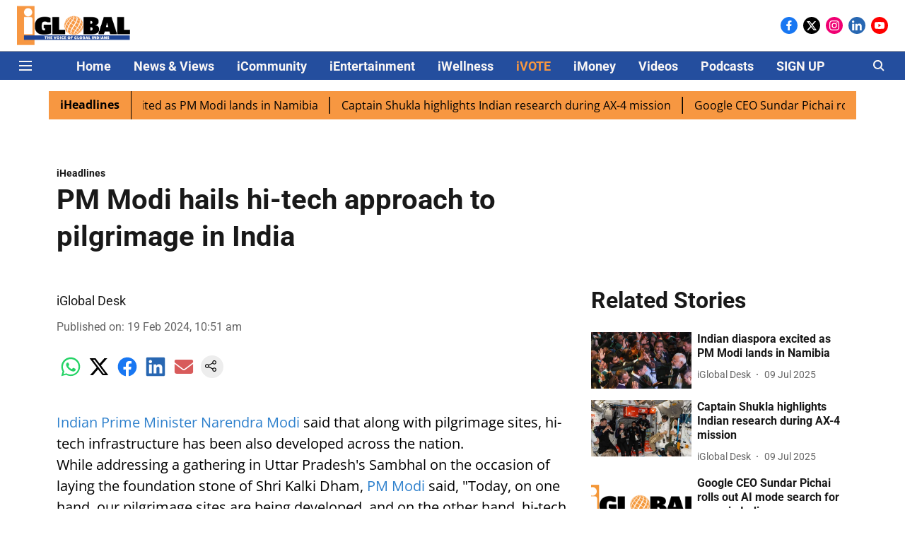

--- FILE ---
content_type: text/html; charset=utf-8
request_url: https://www.iglobalnews.com/iheadlines/pm-modi-hails-hi-tech-approach-to-pilgrimage-in-india
body_size: 72939
content:
<!DOCTYPE html>
<html lang="en" dir="ltr">
<head>
    <meta charset="utf-8"/>
    <title>PM Modi hails hi-tech approach to pilgrimage in India</title><link rel="canonical" href="https://www.iglobalnews.com/iheadlines/pm-modi-hails-hi-tech-approach-to-pilgrimage-in-india"/><meta name="author" content="iGlobal Desk"/><meta name="news_keywords" content="India,Prime Minister Modi,PM,Sambhal,pilgrimage,hi-tech,infrastructure,Kalki Dham,Lord Ram"/><meta name="description" content="PM Modi hails hi-tech approach to pilgrimage in India, emphasizing the development of pilgrimage sites and hi-tech infrastructure across the nation. He laid the foundation stone of Shri Kalki Dham, expressing confidence in its emergence as a significant center of Indian faith. The Prime Minister also lauded the country&#x27;s achievements in foreign investment and reiterated the call for &#x27;Ram Rashtra,&#x27; envisioning a new journey for India over the next thousand years. (ANI)"/><meta name="title" content="PM Modi hails hi-tech approach to pilgrimage in India"/><meta name="keywords" content="India,Prime Minister Modi,PM,Sambhal,pilgrimage,hi-tech,infrastructure,Kalki Dham,Lord Ram"/><meta property="og:type" content="article"/><meta property="og:url" content="https://www.iglobalnews.com/iheadlines/pm-modi-hails-hi-tech-approach-to-pilgrimage-in-india"/><meta property="og:title" content="PM Modi hails hi-tech approach to pilgrimage in India"/><meta property="og:description" content="Indian Prime Minister Narendra Modi said that along with pilgrimage sites, hi-tech infrastructure has been also developed across the nation.While addressing a g"/><meta name="twitter:card" content="summary_large_image"/><meta name="twitter:title" content="PM Modi hails hi-tech approach to pilgrimage in India"/><meta name="twitter:description" content="Indian Prime Minister Narendra Modi said that along with pilgrimage sites, hi-tech infrastructure has been also developed across the nation.While addressing a g"/><meta name="robots" content="max-image-preview:large"/><meta name="twitter:image" content="https://images.assettype.com/iglobal-news/2020-09/c1e55cbc-9701-483a-8dc4-246ef4d7cc9e/iGlobal_new.png"/><meta property="twitter:image:alt" content="PM Modi hails hi-tech approach to pilgrimage in India"/><meta property="og:image" content="https://images.assettype.com/iglobal-news/2020-09/c1e55cbc-9701-483a-8dc4-246ef4d7cc9e/iGlobal_new.png"/><meta property="og:image:width" content="1200"/><meta property="og:image:alt" content="PM Modi hails hi-tech approach to pilgrimage in India"/><meta name="twitter:creator" content="iGlobal Desk"/><meta name="twitter:site" content="@iglobal_news"/><meta name="twitter:domain" content="https://www.iglobalnews.com"/><meta property="fb:app_id" content="2915066945395922"/><meta property="og:site_name" content="iGlobal News"/><script type="application/ld+json">{"@context":"http://schema.org","@type":"BreadcrumbList","itemListElement":[{"@type":"ListItem","position":1,"name":"Home","item":"https://www.iglobalnews.com"},{"@type":"ListItem","position":2,"name":"iHeadlines","item":"https://www.iglobalnews.com/iheadlines"},{"@type":"ListItem","position":3,"name":"PM Modi hails hi-tech approach to pilgrimage in India","item":"https://www.iglobalnews.com/iheadlines/pm-modi-hails-hi-tech-approach-to-pilgrimage-in-india"}]}</script><script type="application/ld+json">{"headline":"PM Modi hails hi-tech approach to pilgrimage in India","image":[{"@type":"ImageObject","url":"https://media.assettype.com/null?w=1200&h=675&auto=format%2Ccompress&fit=max&enlarge=true","width":"1200","height":"675"},{"@type":"ImageObject","url":"https://media.assettype.com/null?w=1200&h=900&auto=format%2Ccompress&fit=max&enlarge=true","width":"1200","height":"900"},{"@type":"ImageObject","url":"https://media.assettype.com/null?w=1200&h=1200&auto=format%2Ccompress&fit=max&enlarge=true","width":"1200","height":"1200"}],"url":"https://www.iglobalnews.com/iheadlines/pm-modi-hails-hi-tech-approach-to-pilgrimage-in-india","datePublished":"2024-02-19T10:51:58Z","mainEntityOfPage":{"@type":"WebPage","@id":"https://www.iglobalnews.com"},"publisher":{"@type":"Organization","@context":"http://schema.org","name":"iGlobal News","url":"https://www.iglobalnews.com","logo":{"@context":"http://schema.org","@type":"ImageObject","author":"iglobalnews","contentUrl":"https://images.assettype.com/iglobal-news/2020-09/c1e55cbc-9701-483a-8dc4-246ef4d7cc9e/iGlobal_new.png","url":"https://images.assettype.com/iglobal-news/2020-09/c1e55cbc-9701-483a-8dc4-246ef4d7cc9e/iGlobal_new.png","name":"logo","width":"","height":""},"sameAs":["https://www.facebook.com/iglobalmedia/","https://twitter.com/iglobal_news","https://www.instagram.com/iglobal_news/","https://www.linkedin.com/company/iglobal-news/","https://www.youtube.com/channel/UCKnEjOpdpmkc_bQb6ma9jLg"],"id":"https://www.iglobalnews.com"},"author":[{"@type":"Person","givenName":"iGlobal Desk","name":"iGlobal Desk","url":"https://www.iglobalnews.com/author/iglobal-desk"}],"keywords":"India,Prime Minister Modi,PM,Sambhal,pilgrimage,hi-tech,infrastructure,Kalki Dham,Lord Ram","thumbnailUrl":"https://media.assettype.com/null?w=1200&h=675&auto=format%2Ccompress&fit=max&enlarge=true","articleBody":"Indian Prime Minister Narendra Modi said that along with pilgrimage sites, hi-tech infrastructure has been also developed across the nation.While addressing a gathering in Uttar Pradesh's Sambhal on the occasion of laying the foundation stone of Shri Kalki Dham, PM Modi said, \"Today, on one hand, our pilgrimage sites are being developed, and on the other hand, hi-tech infrastructure is also being created in the cities.\".\"If temples are being built today, then new medical colleges are also being built across the country,\" he added..\"Today, with the devotion of revered saints and the spirit of the people, the foundation of another holy place is being laid. Now I have the privilege of laying the foundation stone of the grand Kalki Dham in the presence of all of you. I am confident that Kalki Dham will emerge as another great centre of Indian faith,\" the Prime Minister said..He also hailed the country's achievement in terms of foreign investment.\"Today our ancient sculptures are also being brought back from abroad and foreign investment is also coming in record numbers. For the first time, an Indian citizen, no matter which corner of the world he is in, feels proud of himself. The wave of positive thinking and confidence in the country is amazing. Therefore, today our power is also infinite and the possibilities for us are also immense,\" the Prime Minister remarked..PM Modi reiterated his call for 'Ram Rashtra' saying that a new journey is beginning for India for the next thousand years adding that Kalki will determine the course..\"Now a new period has started from 22nd January. When Lord Shri Ram ruled, his influence lasted for thousands of years. Similarly, with the enthronement of Ram Lalla, a new journey is beginning for India for the next thousand years,\" PM Modi said..\"Like Lord Ram, Kalki's avatar will also determine the course of thousands of years. We can say that Kalki is the initiator of change in the cycle of time and is also a source of inspiration,\" he added.(ANI)","dateCreated":"2024-02-19T10:51:58Z","dateModified":"2024-02-19T10:51:58Z","name":"PM Modi hails hi-tech approach to pilgrimage in India","isPartOf":{"@type":"WebPage","url":"https://www.iglobalnews.com/iheadlines/pm-modi-hails-hi-tech-approach-to-pilgrimage-in-india","primaryImageOfPage":{"@type":"ImageObject","url":"https://media.assettype.com/null?w=1200&h=675&auto=format%2Ccompress&fit=max&enlarge=true","width":"1200","height":"675"}},"articleSection":"iHeadlines","@type":"Article","@context":"http://schema.org"}</script><link rel="amphtml" href="https://www.iglobalnews.com/amp/story/iheadlines/pm-modi-hails-hi-tech-approach-to-pilgrimage-in-india"/>
    <link href="/manifest.json" rel="manifest">
    <link rel="icon" href="/favicon.ico" type="image/x-icon">
    <meta content="width=device-width, initial-scale=1" name="viewport">
    <meta name="apple-mobile-web-app-capable" content="yes">
    <meta name="apple-mobile-web-app-status-bar-style" content="black">
    <meta name="apple-mobile-web-app-title" content="iglobalnews">
    <meta name="theme-color" content="#ffffff">

    

    


            

    
    <!-- Styles for CLS start-->
    <style>
        :root {
            --logoWidth: ;
            --logoHeight: ;
        }
        .header-height {
            height: 48px !important;
        }
        .sticky-header-height {
            height:  48px !important;
        }
        .logoHeight {
            max-height: 32px !important;
            max-width: 122px !important;
        }
        @media (min-width: 768px) {
            :root {
                --logoWidth: ;
                --logoHeight: ;
            }
            .header-height {
                height: 73px !important;
            }
            .sticky-header-height {
                height: 113px !important;
            }
            .logoHeight {
                max-height: 56px !important;
                max-width: 300px !important;
            }
        }
    </style>
   <!-- Styles for CLS end-->

    <style>
         
        /* cyrillic-ext */
@font-face {
  font-family: 'Roboto';
  font-style: normal;
  font-weight: 400;
  font-stretch: normal;
  src: url(https://fonts.gstatic.com/s/roboto/v50/KFOMCnqEu92Fr1ME7kSn66aGLdTylUAMQXC89YmC2DPNWubEbVmZiArmlw.woff2) format('woff2');
  unicode-range: U+0460-052F, U+1C80-1C8A, U+20B4, U+2DE0-2DFF, U+A640-A69F, U+FE2E-FE2F;
font-display: swap; }
/* cyrillic */
@font-face {
  font-family: 'Roboto';
  font-style: normal;
  font-weight: 400;
  font-stretch: normal;
  src: url(https://fonts.gstatic.com/s/roboto/v50/KFOMCnqEu92Fr1ME7kSn66aGLdTylUAMQXC89YmC2DPNWubEbVmQiArmlw.woff2) format('woff2');
  unicode-range: U+0301, U+0400-045F, U+0490-0491, U+04B0-04B1, U+2116;
font-display: swap; }
/* greek-ext */
@font-face {
  font-family: 'Roboto';
  font-style: normal;
  font-weight: 400;
  font-stretch: normal;
  src: url(https://fonts.gstatic.com/s/roboto/v50/KFOMCnqEu92Fr1ME7kSn66aGLdTylUAMQXC89YmC2DPNWubEbVmYiArmlw.woff2) format('woff2');
  unicode-range: U+1F00-1FFF;
font-display: swap; }
/* greek */
@font-face {
  font-family: 'Roboto';
  font-style: normal;
  font-weight: 400;
  font-stretch: normal;
  src: url(https://fonts.gstatic.com/s/roboto/v50/KFOMCnqEu92Fr1ME7kSn66aGLdTylUAMQXC89YmC2DPNWubEbVmXiArmlw.woff2) format('woff2');
  unicode-range: U+0370-0377, U+037A-037F, U+0384-038A, U+038C, U+038E-03A1, U+03A3-03FF;
font-display: swap; }
/* math */
@font-face {
  font-family: 'Roboto';
  font-style: normal;
  font-weight: 400;
  font-stretch: normal;
  src: url(https://fonts.gstatic.com/s/roboto/v50/KFOMCnqEu92Fr1ME7kSn66aGLdTylUAMQXC89YmC2DPNWubEbVnoiArmlw.woff2) format('woff2');
  unicode-range: U+0302-0303, U+0305, U+0307-0308, U+0310, U+0312, U+0315, U+031A, U+0326-0327, U+032C, U+032F-0330, U+0332-0333, U+0338, U+033A, U+0346, U+034D, U+0391-03A1, U+03A3-03A9, U+03B1-03C9, U+03D1, U+03D5-03D6, U+03F0-03F1, U+03F4-03F5, U+2016-2017, U+2034-2038, U+203C, U+2040, U+2043, U+2047, U+2050, U+2057, U+205F, U+2070-2071, U+2074-208E, U+2090-209C, U+20D0-20DC, U+20E1, U+20E5-20EF, U+2100-2112, U+2114-2115, U+2117-2121, U+2123-214F, U+2190, U+2192, U+2194-21AE, U+21B0-21E5, U+21F1-21F2, U+21F4-2211, U+2213-2214, U+2216-22FF, U+2308-230B, U+2310, U+2319, U+231C-2321, U+2336-237A, U+237C, U+2395, U+239B-23B7, U+23D0, U+23DC-23E1, U+2474-2475, U+25AF, U+25B3, U+25B7, U+25BD, U+25C1, U+25CA, U+25CC, U+25FB, U+266D-266F, U+27C0-27FF, U+2900-2AFF, U+2B0E-2B11, U+2B30-2B4C, U+2BFE, U+3030, U+FF5B, U+FF5D, U+1D400-1D7FF, U+1EE00-1EEFF;
font-display: swap; }
/* symbols */
@font-face {
  font-family: 'Roboto';
  font-style: normal;
  font-weight: 400;
  font-stretch: normal;
  src: url(https://fonts.gstatic.com/s/roboto/v50/KFOMCnqEu92Fr1ME7kSn66aGLdTylUAMQXC89YmC2DPNWubEbVn6iArmlw.woff2) format('woff2');
  unicode-range: U+0001-000C, U+000E-001F, U+007F-009F, U+20DD-20E0, U+20E2-20E4, U+2150-218F, U+2190, U+2192, U+2194-2199, U+21AF, U+21E6-21F0, U+21F3, U+2218-2219, U+2299, U+22C4-22C6, U+2300-243F, U+2440-244A, U+2460-24FF, U+25A0-27BF, U+2800-28FF, U+2921-2922, U+2981, U+29BF, U+29EB, U+2B00-2BFF, U+4DC0-4DFF, U+FFF9-FFFB, U+10140-1018E, U+10190-1019C, U+101A0, U+101D0-101FD, U+102E0-102FB, U+10E60-10E7E, U+1D2C0-1D2D3, U+1D2E0-1D37F, U+1F000-1F0FF, U+1F100-1F1AD, U+1F1E6-1F1FF, U+1F30D-1F30F, U+1F315, U+1F31C, U+1F31E, U+1F320-1F32C, U+1F336, U+1F378, U+1F37D, U+1F382, U+1F393-1F39F, U+1F3A7-1F3A8, U+1F3AC-1F3AF, U+1F3C2, U+1F3C4-1F3C6, U+1F3CA-1F3CE, U+1F3D4-1F3E0, U+1F3ED, U+1F3F1-1F3F3, U+1F3F5-1F3F7, U+1F408, U+1F415, U+1F41F, U+1F426, U+1F43F, U+1F441-1F442, U+1F444, U+1F446-1F449, U+1F44C-1F44E, U+1F453, U+1F46A, U+1F47D, U+1F4A3, U+1F4B0, U+1F4B3, U+1F4B9, U+1F4BB, U+1F4BF, U+1F4C8-1F4CB, U+1F4D6, U+1F4DA, U+1F4DF, U+1F4E3-1F4E6, U+1F4EA-1F4ED, U+1F4F7, U+1F4F9-1F4FB, U+1F4FD-1F4FE, U+1F503, U+1F507-1F50B, U+1F50D, U+1F512-1F513, U+1F53E-1F54A, U+1F54F-1F5FA, U+1F610, U+1F650-1F67F, U+1F687, U+1F68D, U+1F691, U+1F694, U+1F698, U+1F6AD, U+1F6B2, U+1F6B9-1F6BA, U+1F6BC, U+1F6C6-1F6CF, U+1F6D3-1F6D7, U+1F6E0-1F6EA, U+1F6F0-1F6F3, U+1F6F7-1F6FC, U+1F700-1F7FF, U+1F800-1F80B, U+1F810-1F847, U+1F850-1F859, U+1F860-1F887, U+1F890-1F8AD, U+1F8B0-1F8BB, U+1F8C0-1F8C1, U+1F900-1F90B, U+1F93B, U+1F946, U+1F984, U+1F996, U+1F9E9, U+1FA00-1FA6F, U+1FA70-1FA7C, U+1FA80-1FA89, U+1FA8F-1FAC6, U+1FACE-1FADC, U+1FADF-1FAE9, U+1FAF0-1FAF8, U+1FB00-1FBFF;
font-display: swap; }
/* vietnamese */
@font-face {
  font-family: 'Roboto';
  font-style: normal;
  font-weight: 400;
  font-stretch: normal;
  src: url(https://fonts.gstatic.com/s/roboto/v50/KFOMCnqEu92Fr1ME7kSn66aGLdTylUAMQXC89YmC2DPNWubEbVmbiArmlw.woff2) format('woff2');
  unicode-range: U+0102-0103, U+0110-0111, U+0128-0129, U+0168-0169, U+01A0-01A1, U+01AF-01B0, U+0300-0301, U+0303-0304, U+0308-0309, U+0323, U+0329, U+1EA0-1EF9, U+20AB;
font-display: swap; }
/* latin-ext */
@font-face {
  font-family: 'Roboto';
  font-style: normal;
  font-weight: 400;
  font-stretch: normal;
  src: url(https://fonts.gstatic.com/s/roboto/v50/KFOMCnqEu92Fr1ME7kSn66aGLdTylUAMQXC89YmC2DPNWubEbVmaiArmlw.woff2) format('woff2');
  unicode-range: U+0100-02BA, U+02BD-02C5, U+02C7-02CC, U+02CE-02D7, U+02DD-02FF, U+0304, U+0308, U+0329, U+1D00-1DBF, U+1E00-1E9F, U+1EF2-1EFF, U+2020, U+20A0-20AB, U+20AD-20C0, U+2113, U+2C60-2C7F, U+A720-A7FF;
font-display: swap; }
/* latin */
@font-face {
  font-family: 'Roboto';
  font-style: normal;
  font-weight: 400;
  font-stretch: normal;
  src: url(https://fonts.gstatic.com/s/roboto/v50/KFOMCnqEu92Fr1ME7kSn66aGLdTylUAMQXC89YmC2DPNWubEbVmUiAo.woff2) format('woff2');
  unicode-range: U+0000-00FF, U+0131, U+0152-0153, U+02BB-02BC, U+02C6, U+02DA, U+02DC, U+0304, U+0308, U+0329, U+2000-206F, U+20AC, U+2122, U+2191, U+2193, U+2212, U+2215, U+FEFF, U+FFFD;
font-display: swap; }
/* cyrillic-ext */
@font-face {
  font-family: 'Roboto';
  font-style: normal;
  font-weight: 700;
  font-stretch: normal;
  src: url(https://fonts.gstatic.com/s/roboto/v50/KFOMCnqEu92Fr1ME7kSn66aGLdTylUAMQXC89YmC2DPNWuYjalmZiArmlw.woff2) format('woff2');
  unicode-range: U+0460-052F, U+1C80-1C8A, U+20B4, U+2DE0-2DFF, U+A640-A69F, U+FE2E-FE2F;
font-display: swap; }
/* cyrillic */
@font-face {
  font-family: 'Roboto';
  font-style: normal;
  font-weight: 700;
  font-stretch: normal;
  src: url(https://fonts.gstatic.com/s/roboto/v50/KFOMCnqEu92Fr1ME7kSn66aGLdTylUAMQXC89YmC2DPNWuYjalmQiArmlw.woff2) format('woff2');
  unicode-range: U+0301, U+0400-045F, U+0490-0491, U+04B0-04B1, U+2116;
font-display: swap; }
/* greek-ext */
@font-face {
  font-family: 'Roboto';
  font-style: normal;
  font-weight: 700;
  font-stretch: normal;
  src: url(https://fonts.gstatic.com/s/roboto/v50/KFOMCnqEu92Fr1ME7kSn66aGLdTylUAMQXC89YmC2DPNWuYjalmYiArmlw.woff2) format('woff2');
  unicode-range: U+1F00-1FFF;
font-display: swap; }
/* greek */
@font-face {
  font-family: 'Roboto';
  font-style: normal;
  font-weight: 700;
  font-stretch: normal;
  src: url(https://fonts.gstatic.com/s/roboto/v50/KFOMCnqEu92Fr1ME7kSn66aGLdTylUAMQXC89YmC2DPNWuYjalmXiArmlw.woff2) format('woff2');
  unicode-range: U+0370-0377, U+037A-037F, U+0384-038A, U+038C, U+038E-03A1, U+03A3-03FF;
font-display: swap; }
/* math */
@font-face {
  font-family: 'Roboto';
  font-style: normal;
  font-weight: 700;
  font-stretch: normal;
  src: url(https://fonts.gstatic.com/s/roboto/v50/KFOMCnqEu92Fr1ME7kSn66aGLdTylUAMQXC89YmC2DPNWuYjalnoiArmlw.woff2) format('woff2');
  unicode-range: U+0302-0303, U+0305, U+0307-0308, U+0310, U+0312, U+0315, U+031A, U+0326-0327, U+032C, U+032F-0330, U+0332-0333, U+0338, U+033A, U+0346, U+034D, U+0391-03A1, U+03A3-03A9, U+03B1-03C9, U+03D1, U+03D5-03D6, U+03F0-03F1, U+03F4-03F5, U+2016-2017, U+2034-2038, U+203C, U+2040, U+2043, U+2047, U+2050, U+2057, U+205F, U+2070-2071, U+2074-208E, U+2090-209C, U+20D0-20DC, U+20E1, U+20E5-20EF, U+2100-2112, U+2114-2115, U+2117-2121, U+2123-214F, U+2190, U+2192, U+2194-21AE, U+21B0-21E5, U+21F1-21F2, U+21F4-2211, U+2213-2214, U+2216-22FF, U+2308-230B, U+2310, U+2319, U+231C-2321, U+2336-237A, U+237C, U+2395, U+239B-23B7, U+23D0, U+23DC-23E1, U+2474-2475, U+25AF, U+25B3, U+25B7, U+25BD, U+25C1, U+25CA, U+25CC, U+25FB, U+266D-266F, U+27C0-27FF, U+2900-2AFF, U+2B0E-2B11, U+2B30-2B4C, U+2BFE, U+3030, U+FF5B, U+FF5D, U+1D400-1D7FF, U+1EE00-1EEFF;
font-display: swap; }
/* symbols */
@font-face {
  font-family: 'Roboto';
  font-style: normal;
  font-weight: 700;
  font-stretch: normal;
  src: url(https://fonts.gstatic.com/s/roboto/v50/KFOMCnqEu92Fr1ME7kSn66aGLdTylUAMQXC89YmC2DPNWuYjaln6iArmlw.woff2) format('woff2');
  unicode-range: U+0001-000C, U+000E-001F, U+007F-009F, U+20DD-20E0, U+20E2-20E4, U+2150-218F, U+2190, U+2192, U+2194-2199, U+21AF, U+21E6-21F0, U+21F3, U+2218-2219, U+2299, U+22C4-22C6, U+2300-243F, U+2440-244A, U+2460-24FF, U+25A0-27BF, U+2800-28FF, U+2921-2922, U+2981, U+29BF, U+29EB, U+2B00-2BFF, U+4DC0-4DFF, U+FFF9-FFFB, U+10140-1018E, U+10190-1019C, U+101A0, U+101D0-101FD, U+102E0-102FB, U+10E60-10E7E, U+1D2C0-1D2D3, U+1D2E0-1D37F, U+1F000-1F0FF, U+1F100-1F1AD, U+1F1E6-1F1FF, U+1F30D-1F30F, U+1F315, U+1F31C, U+1F31E, U+1F320-1F32C, U+1F336, U+1F378, U+1F37D, U+1F382, U+1F393-1F39F, U+1F3A7-1F3A8, U+1F3AC-1F3AF, U+1F3C2, U+1F3C4-1F3C6, U+1F3CA-1F3CE, U+1F3D4-1F3E0, U+1F3ED, U+1F3F1-1F3F3, U+1F3F5-1F3F7, U+1F408, U+1F415, U+1F41F, U+1F426, U+1F43F, U+1F441-1F442, U+1F444, U+1F446-1F449, U+1F44C-1F44E, U+1F453, U+1F46A, U+1F47D, U+1F4A3, U+1F4B0, U+1F4B3, U+1F4B9, U+1F4BB, U+1F4BF, U+1F4C8-1F4CB, U+1F4D6, U+1F4DA, U+1F4DF, U+1F4E3-1F4E6, U+1F4EA-1F4ED, U+1F4F7, U+1F4F9-1F4FB, U+1F4FD-1F4FE, U+1F503, U+1F507-1F50B, U+1F50D, U+1F512-1F513, U+1F53E-1F54A, U+1F54F-1F5FA, U+1F610, U+1F650-1F67F, U+1F687, U+1F68D, U+1F691, U+1F694, U+1F698, U+1F6AD, U+1F6B2, U+1F6B9-1F6BA, U+1F6BC, U+1F6C6-1F6CF, U+1F6D3-1F6D7, U+1F6E0-1F6EA, U+1F6F0-1F6F3, U+1F6F7-1F6FC, U+1F700-1F7FF, U+1F800-1F80B, U+1F810-1F847, U+1F850-1F859, U+1F860-1F887, U+1F890-1F8AD, U+1F8B0-1F8BB, U+1F8C0-1F8C1, U+1F900-1F90B, U+1F93B, U+1F946, U+1F984, U+1F996, U+1F9E9, U+1FA00-1FA6F, U+1FA70-1FA7C, U+1FA80-1FA89, U+1FA8F-1FAC6, U+1FACE-1FADC, U+1FADF-1FAE9, U+1FAF0-1FAF8, U+1FB00-1FBFF;
font-display: swap; }
/* vietnamese */
@font-face {
  font-family: 'Roboto';
  font-style: normal;
  font-weight: 700;
  font-stretch: normal;
  src: url(https://fonts.gstatic.com/s/roboto/v50/KFOMCnqEu92Fr1ME7kSn66aGLdTylUAMQXC89YmC2DPNWuYjalmbiArmlw.woff2) format('woff2');
  unicode-range: U+0102-0103, U+0110-0111, U+0128-0129, U+0168-0169, U+01A0-01A1, U+01AF-01B0, U+0300-0301, U+0303-0304, U+0308-0309, U+0323, U+0329, U+1EA0-1EF9, U+20AB;
font-display: swap; }
/* latin-ext */
@font-face {
  font-family: 'Roboto';
  font-style: normal;
  font-weight: 700;
  font-stretch: normal;
  src: url(https://fonts.gstatic.com/s/roboto/v50/KFOMCnqEu92Fr1ME7kSn66aGLdTylUAMQXC89YmC2DPNWuYjalmaiArmlw.woff2) format('woff2');
  unicode-range: U+0100-02BA, U+02BD-02C5, U+02C7-02CC, U+02CE-02D7, U+02DD-02FF, U+0304, U+0308, U+0329, U+1D00-1DBF, U+1E00-1E9F, U+1EF2-1EFF, U+2020, U+20A0-20AB, U+20AD-20C0, U+2113, U+2C60-2C7F, U+A720-A7FF;
font-display: swap; }
/* latin */
@font-face {
  font-family: 'Roboto';
  font-style: normal;
  font-weight: 700;
  font-stretch: normal;
  src: url(https://fonts.gstatic.com/s/roboto/v50/KFOMCnqEu92Fr1ME7kSn66aGLdTylUAMQXC89YmC2DPNWuYjalmUiAo.woff2) format('woff2');
  unicode-range: U+0000-00FF, U+0131, U+0152-0153, U+02BB-02BC, U+02C6, U+02DA, U+02DC, U+0304, U+0308, U+0329, U+2000-206F, U+20AC, U+2122, U+2191, U+2193, U+2212, U+2215, U+FEFF, U+FFFD;
font-display: swap; }
/* cyrillic-ext */
@font-face {
  font-family: 'Open Sans';
  font-style: normal;
  font-weight: 400;
  font-stretch: normal;
  src: url(https://fonts.gstatic.com/s/opensans/v44/memSYaGs126MiZpBA-UvWbX2vVnXBbObj2OVZyOOSr4dVJWUgsjZ0B4taVIGxA.woff2) format('woff2');
  unicode-range: U+0460-052F, U+1C80-1C8A, U+20B4, U+2DE0-2DFF, U+A640-A69F, U+FE2E-FE2F;
font-display: swap; }
/* cyrillic */
@font-face {
  font-family: 'Open Sans';
  font-style: normal;
  font-weight: 400;
  font-stretch: normal;
  src: url(https://fonts.gstatic.com/s/opensans/v44/memSYaGs126MiZpBA-UvWbX2vVnXBbObj2OVZyOOSr4dVJWUgsjZ0B4kaVIGxA.woff2) format('woff2');
  unicode-range: U+0301, U+0400-045F, U+0490-0491, U+04B0-04B1, U+2116;
font-display: swap; }
/* greek-ext */
@font-face {
  font-family: 'Open Sans';
  font-style: normal;
  font-weight: 400;
  font-stretch: normal;
  src: url(https://fonts.gstatic.com/s/opensans/v44/memSYaGs126MiZpBA-UvWbX2vVnXBbObj2OVZyOOSr4dVJWUgsjZ0B4saVIGxA.woff2) format('woff2');
  unicode-range: U+1F00-1FFF;
font-display: swap; }
/* greek */
@font-face {
  font-family: 'Open Sans';
  font-style: normal;
  font-weight: 400;
  font-stretch: normal;
  src: url(https://fonts.gstatic.com/s/opensans/v44/memSYaGs126MiZpBA-UvWbX2vVnXBbObj2OVZyOOSr4dVJWUgsjZ0B4jaVIGxA.woff2) format('woff2');
  unicode-range: U+0370-0377, U+037A-037F, U+0384-038A, U+038C, U+038E-03A1, U+03A3-03FF;
font-display: swap; }
/* hebrew */
@font-face {
  font-family: 'Open Sans';
  font-style: normal;
  font-weight: 400;
  font-stretch: normal;
  src: url(https://fonts.gstatic.com/s/opensans/v44/memSYaGs126MiZpBA-UvWbX2vVnXBbObj2OVZyOOSr4dVJWUgsjZ0B4iaVIGxA.woff2) format('woff2');
  unicode-range: U+0307-0308, U+0590-05FF, U+200C-2010, U+20AA, U+25CC, U+FB1D-FB4F;
font-display: swap; }
/* math */
@font-face {
  font-family: 'Open Sans';
  font-style: normal;
  font-weight: 400;
  font-stretch: normal;
  src: url(https://fonts.gstatic.com/s/opensans/v44/memSYaGs126MiZpBA-UvWbX2vVnXBbObj2OVZyOOSr4dVJWUgsjZ0B5caVIGxA.woff2) format('woff2');
  unicode-range: U+0302-0303, U+0305, U+0307-0308, U+0310, U+0312, U+0315, U+031A, U+0326-0327, U+032C, U+032F-0330, U+0332-0333, U+0338, U+033A, U+0346, U+034D, U+0391-03A1, U+03A3-03A9, U+03B1-03C9, U+03D1, U+03D5-03D6, U+03F0-03F1, U+03F4-03F5, U+2016-2017, U+2034-2038, U+203C, U+2040, U+2043, U+2047, U+2050, U+2057, U+205F, U+2070-2071, U+2074-208E, U+2090-209C, U+20D0-20DC, U+20E1, U+20E5-20EF, U+2100-2112, U+2114-2115, U+2117-2121, U+2123-214F, U+2190, U+2192, U+2194-21AE, U+21B0-21E5, U+21F1-21F2, U+21F4-2211, U+2213-2214, U+2216-22FF, U+2308-230B, U+2310, U+2319, U+231C-2321, U+2336-237A, U+237C, U+2395, U+239B-23B7, U+23D0, U+23DC-23E1, U+2474-2475, U+25AF, U+25B3, U+25B7, U+25BD, U+25C1, U+25CA, U+25CC, U+25FB, U+266D-266F, U+27C0-27FF, U+2900-2AFF, U+2B0E-2B11, U+2B30-2B4C, U+2BFE, U+3030, U+FF5B, U+FF5D, U+1D400-1D7FF, U+1EE00-1EEFF;
font-display: swap; }
/* symbols */
@font-face {
  font-family: 'Open Sans';
  font-style: normal;
  font-weight: 400;
  font-stretch: normal;
  src: url(https://fonts.gstatic.com/s/opensans/v44/memSYaGs126MiZpBA-UvWbX2vVnXBbObj2OVZyOOSr4dVJWUgsjZ0B5OaVIGxA.woff2) format('woff2');
  unicode-range: U+0001-000C, U+000E-001F, U+007F-009F, U+20DD-20E0, U+20E2-20E4, U+2150-218F, U+2190, U+2192, U+2194-2199, U+21AF, U+21E6-21F0, U+21F3, U+2218-2219, U+2299, U+22C4-22C6, U+2300-243F, U+2440-244A, U+2460-24FF, U+25A0-27BF, U+2800-28FF, U+2921-2922, U+2981, U+29BF, U+29EB, U+2B00-2BFF, U+4DC0-4DFF, U+FFF9-FFFB, U+10140-1018E, U+10190-1019C, U+101A0, U+101D0-101FD, U+102E0-102FB, U+10E60-10E7E, U+1D2C0-1D2D3, U+1D2E0-1D37F, U+1F000-1F0FF, U+1F100-1F1AD, U+1F1E6-1F1FF, U+1F30D-1F30F, U+1F315, U+1F31C, U+1F31E, U+1F320-1F32C, U+1F336, U+1F378, U+1F37D, U+1F382, U+1F393-1F39F, U+1F3A7-1F3A8, U+1F3AC-1F3AF, U+1F3C2, U+1F3C4-1F3C6, U+1F3CA-1F3CE, U+1F3D4-1F3E0, U+1F3ED, U+1F3F1-1F3F3, U+1F3F5-1F3F7, U+1F408, U+1F415, U+1F41F, U+1F426, U+1F43F, U+1F441-1F442, U+1F444, U+1F446-1F449, U+1F44C-1F44E, U+1F453, U+1F46A, U+1F47D, U+1F4A3, U+1F4B0, U+1F4B3, U+1F4B9, U+1F4BB, U+1F4BF, U+1F4C8-1F4CB, U+1F4D6, U+1F4DA, U+1F4DF, U+1F4E3-1F4E6, U+1F4EA-1F4ED, U+1F4F7, U+1F4F9-1F4FB, U+1F4FD-1F4FE, U+1F503, U+1F507-1F50B, U+1F50D, U+1F512-1F513, U+1F53E-1F54A, U+1F54F-1F5FA, U+1F610, U+1F650-1F67F, U+1F687, U+1F68D, U+1F691, U+1F694, U+1F698, U+1F6AD, U+1F6B2, U+1F6B9-1F6BA, U+1F6BC, U+1F6C6-1F6CF, U+1F6D3-1F6D7, U+1F6E0-1F6EA, U+1F6F0-1F6F3, U+1F6F7-1F6FC, U+1F700-1F7FF, U+1F800-1F80B, U+1F810-1F847, U+1F850-1F859, U+1F860-1F887, U+1F890-1F8AD, U+1F8B0-1F8BB, U+1F8C0-1F8C1, U+1F900-1F90B, U+1F93B, U+1F946, U+1F984, U+1F996, U+1F9E9, U+1FA00-1FA6F, U+1FA70-1FA7C, U+1FA80-1FA89, U+1FA8F-1FAC6, U+1FACE-1FADC, U+1FADF-1FAE9, U+1FAF0-1FAF8, U+1FB00-1FBFF;
font-display: swap; }
/* vietnamese */
@font-face {
  font-family: 'Open Sans';
  font-style: normal;
  font-weight: 400;
  font-stretch: normal;
  src: url(https://fonts.gstatic.com/s/opensans/v44/memSYaGs126MiZpBA-UvWbX2vVnXBbObj2OVZyOOSr4dVJWUgsjZ0B4vaVIGxA.woff2) format('woff2');
  unicode-range: U+0102-0103, U+0110-0111, U+0128-0129, U+0168-0169, U+01A0-01A1, U+01AF-01B0, U+0300-0301, U+0303-0304, U+0308-0309, U+0323, U+0329, U+1EA0-1EF9, U+20AB;
font-display: swap; }
/* latin-ext */
@font-face {
  font-family: 'Open Sans';
  font-style: normal;
  font-weight: 400;
  font-stretch: normal;
  src: url(https://fonts.gstatic.com/s/opensans/v44/memSYaGs126MiZpBA-UvWbX2vVnXBbObj2OVZyOOSr4dVJWUgsjZ0B4uaVIGxA.woff2) format('woff2');
  unicode-range: U+0100-02BA, U+02BD-02C5, U+02C7-02CC, U+02CE-02D7, U+02DD-02FF, U+0304, U+0308, U+0329, U+1D00-1DBF, U+1E00-1E9F, U+1EF2-1EFF, U+2020, U+20A0-20AB, U+20AD-20C0, U+2113, U+2C60-2C7F, U+A720-A7FF;
font-display: swap; }
/* latin */
@font-face {
  font-family: 'Open Sans';
  font-style: normal;
  font-weight: 400;
  font-stretch: normal;
  src: url(https://fonts.gstatic.com/s/opensans/v44/memSYaGs126MiZpBA-UvWbX2vVnXBbObj2OVZyOOSr4dVJWUgsjZ0B4gaVI.woff2) format('woff2');
  unicode-range: U+0000-00FF, U+0131, U+0152-0153, U+02BB-02BC, U+02C6, U+02DA, U+02DC, U+0304, U+0308, U+0329, U+2000-206F, U+20AC, U+2122, U+2191, U+2193, U+2212, U+2215, U+FEFF, U+FFFD;
font-display: swap; }
/* cyrillic-ext */
@font-face {
  font-family: 'Open Sans';
  font-style: normal;
  font-weight: 700;
  font-stretch: normal;
  src: url(https://fonts.gstatic.com/s/opensans/v44/memSYaGs126MiZpBA-UvWbX2vVnXBbObj2OVZyOOSr4dVJWUgsg-1x4taVIGxA.woff2) format('woff2');
  unicode-range: U+0460-052F, U+1C80-1C8A, U+20B4, U+2DE0-2DFF, U+A640-A69F, U+FE2E-FE2F;
font-display: swap; }
/* cyrillic */
@font-face {
  font-family: 'Open Sans';
  font-style: normal;
  font-weight: 700;
  font-stretch: normal;
  src: url(https://fonts.gstatic.com/s/opensans/v44/memSYaGs126MiZpBA-UvWbX2vVnXBbObj2OVZyOOSr4dVJWUgsg-1x4kaVIGxA.woff2) format('woff2');
  unicode-range: U+0301, U+0400-045F, U+0490-0491, U+04B0-04B1, U+2116;
font-display: swap; }
/* greek-ext */
@font-face {
  font-family: 'Open Sans';
  font-style: normal;
  font-weight: 700;
  font-stretch: normal;
  src: url(https://fonts.gstatic.com/s/opensans/v44/memSYaGs126MiZpBA-UvWbX2vVnXBbObj2OVZyOOSr4dVJWUgsg-1x4saVIGxA.woff2) format('woff2');
  unicode-range: U+1F00-1FFF;
font-display: swap; }
/* greek */
@font-face {
  font-family: 'Open Sans';
  font-style: normal;
  font-weight: 700;
  font-stretch: normal;
  src: url(https://fonts.gstatic.com/s/opensans/v44/memSYaGs126MiZpBA-UvWbX2vVnXBbObj2OVZyOOSr4dVJWUgsg-1x4jaVIGxA.woff2) format('woff2');
  unicode-range: U+0370-0377, U+037A-037F, U+0384-038A, U+038C, U+038E-03A1, U+03A3-03FF;
font-display: swap; }
/* hebrew */
@font-face {
  font-family: 'Open Sans';
  font-style: normal;
  font-weight: 700;
  font-stretch: normal;
  src: url(https://fonts.gstatic.com/s/opensans/v44/memSYaGs126MiZpBA-UvWbX2vVnXBbObj2OVZyOOSr4dVJWUgsg-1x4iaVIGxA.woff2) format('woff2');
  unicode-range: U+0307-0308, U+0590-05FF, U+200C-2010, U+20AA, U+25CC, U+FB1D-FB4F;
font-display: swap; }
/* math */
@font-face {
  font-family: 'Open Sans';
  font-style: normal;
  font-weight: 700;
  font-stretch: normal;
  src: url(https://fonts.gstatic.com/s/opensans/v44/memSYaGs126MiZpBA-UvWbX2vVnXBbObj2OVZyOOSr4dVJWUgsg-1x5caVIGxA.woff2) format('woff2');
  unicode-range: U+0302-0303, U+0305, U+0307-0308, U+0310, U+0312, U+0315, U+031A, U+0326-0327, U+032C, U+032F-0330, U+0332-0333, U+0338, U+033A, U+0346, U+034D, U+0391-03A1, U+03A3-03A9, U+03B1-03C9, U+03D1, U+03D5-03D6, U+03F0-03F1, U+03F4-03F5, U+2016-2017, U+2034-2038, U+203C, U+2040, U+2043, U+2047, U+2050, U+2057, U+205F, U+2070-2071, U+2074-208E, U+2090-209C, U+20D0-20DC, U+20E1, U+20E5-20EF, U+2100-2112, U+2114-2115, U+2117-2121, U+2123-214F, U+2190, U+2192, U+2194-21AE, U+21B0-21E5, U+21F1-21F2, U+21F4-2211, U+2213-2214, U+2216-22FF, U+2308-230B, U+2310, U+2319, U+231C-2321, U+2336-237A, U+237C, U+2395, U+239B-23B7, U+23D0, U+23DC-23E1, U+2474-2475, U+25AF, U+25B3, U+25B7, U+25BD, U+25C1, U+25CA, U+25CC, U+25FB, U+266D-266F, U+27C0-27FF, U+2900-2AFF, U+2B0E-2B11, U+2B30-2B4C, U+2BFE, U+3030, U+FF5B, U+FF5D, U+1D400-1D7FF, U+1EE00-1EEFF;
font-display: swap; }
/* symbols */
@font-face {
  font-family: 'Open Sans';
  font-style: normal;
  font-weight: 700;
  font-stretch: normal;
  src: url(https://fonts.gstatic.com/s/opensans/v44/memSYaGs126MiZpBA-UvWbX2vVnXBbObj2OVZyOOSr4dVJWUgsg-1x5OaVIGxA.woff2) format('woff2');
  unicode-range: U+0001-000C, U+000E-001F, U+007F-009F, U+20DD-20E0, U+20E2-20E4, U+2150-218F, U+2190, U+2192, U+2194-2199, U+21AF, U+21E6-21F0, U+21F3, U+2218-2219, U+2299, U+22C4-22C6, U+2300-243F, U+2440-244A, U+2460-24FF, U+25A0-27BF, U+2800-28FF, U+2921-2922, U+2981, U+29BF, U+29EB, U+2B00-2BFF, U+4DC0-4DFF, U+FFF9-FFFB, U+10140-1018E, U+10190-1019C, U+101A0, U+101D0-101FD, U+102E0-102FB, U+10E60-10E7E, U+1D2C0-1D2D3, U+1D2E0-1D37F, U+1F000-1F0FF, U+1F100-1F1AD, U+1F1E6-1F1FF, U+1F30D-1F30F, U+1F315, U+1F31C, U+1F31E, U+1F320-1F32C, U+1F336, U+1F378, U+1F37D, U+1F382, U+1F393-1F39F, U+1F3A7-1F3A8, U+1F3AC-1F3AF, U+1F3C2, U+1F3C4-1F3C6, U+1F3CA-1F3CE, U+1F3D4-1F3E0, U+1F3ED, U+1F3F1-1F3F3, U+1F3F5-1F3F7, U+1F408, U+1F415, U+1F41F, U+1F426, U+1F43F, U+1F441-1F442, U+1F444, U+1F446-1F449, U+1F44C-1F44E, U+1F453, U+1F46A, U+1F47D, U+1F4A3, U+1F4B0, U+1F4B3, U+1F4B9, U+1F4BB, U+1F4BF, U+1F4C8-1F4CB, U+1F4D6, U+1F4DA, U+1F4DF, U+1F4E3-1F4E6, U+1F4EA-1F4ED, U+1F4F7, U+1F4F9-1F4FB, U+1F4FD-1F4FE, U+1F503, U+1F507-1F50B, U+1F50D, U+1F512-1F513, U+1F53E-1F54A, U+1F54F-1F5FA, U+1F610, U+1F650-1F67F, U+1F687, U+1F68D, U+1F691, U+1F694, U+1F698, U+1F6AD, U+1F6B2, U+1F6B9-1F6BA, U+1F6BC, U+1F6C6-1F6CF, U+1F6D3-1F6D7, U+1F6E0-1F6EA, U+1F6F0-1F6F3, U+1F6F7-1F6FC, U+1F700-1F7FF, U+1F800-1F80B, U+1F810-1F847, U+1F850-1F859, U+1F860-1F887, U+1F890-1F8AD, U+1F8B0-1F8BB, U+1F8C0-1F8C1, U+1F900-1F90B, U+1F93B, U+1F946, U+1F984, U+1F996, U+1F9E9, U+1FA00-1FA6F, U+1FA70-1FA7C, U+1FA80-1FA89, U+1FA8F-1FAC6, U+1FACE-1FADC, U+1FADF-1FAE9, U+1FAF0-1FAF8, U+1FB00-1FBFF;
font-display: swap; }
/* vietnamese */
@font-face {
  font-family: 'Open Sans';
  font-style: normal;
  font-weight: 700;
  font-stretch: normal;
  src: url(https://fonts.gstatic.com/s/opensans/v44/memSYaGs126MiZpBA-UvWbX2vVnXBbObj2OVZyOOSr4dVJWUgsg-1x4vaVIGxA.woff2) format('woff2');
  unicode-range: U+0102-0103, U+0110-0111, U+0128-0129, U+0168-0169, U+01A0-01A1, U+01AF-01B0, U+0300-0301, U+0303-0304, U+0308-0309, U+0323, U+0329, U+1EA0-1EF9, U+20AB;
font-display: swap; }
/* latin-ext */
@font-face {
  font-family: 'Open Sans';
  font-style: normal;
  font-weight: 700;
  font-stretch: normal;
  src: url(https://fonts.gstatic.com/s/opensans/v44/memSYaGs126MiZpBA-UvWbX2vVnXBbObj2OVZyOOSr4dVJWUgsg-1x4uaVIGxA.woff2) format('woff2');
  unicode-range: U+0100-02BA, U+02BD-02C5, U+02C7-02CC, U+02CE-02D7, U+02DD-02FF, U+0304, U+0308, U+0329, U+1D00-1DBF, U+1E00-1E9F, U+1EF2-1EFF, U+2020, U+20A0-20AB, U+20AD-20C0, U+2113, U+2C60-2C7F, U+A720-A7FF;
font-display: swap; }
/* latin */
@font-face {
  font-family: 'Open Sans';
  font-style: normal;
  font-weight: 700;
  font-stretch: normal;
  src: url(https://fonts.gstatic.com/s/opensans/v44/memSYaGs126MiZpBA-UvWbX2vVnXBbObj2OVZyOOSr4dVJWUgsg-1x4gaVI.woff2) format('woff2');
  unicode-range: U+0000-00FF, U+0131, U+0152-0153, U+02BB-02BC, U+02C6, U+02DA, U+02DC, U+0304, U+0308, U+0329, U+2000-206F, U+20AC, U+2122, U+2191, U+2193, U+2212, U+2215, U+FEFF, U+FFFD;
font-display: swap; }

        
        body.fonts-loaded {--primaryFont: "Roboto", -apple-system, BlinkMacSystemFont, 'Segoe UI', 'Roboto', 'Oxygen', 'Ubuntu', 'Cantarell',
  'Fira Sans', 'Droid Sans', 'Helvetica Neue', sans-serif;--secondaryFont: "Open Sans", -apple-system, BlinkMacSystemFont, 'Segoe UI', 'Roboto', 'Oxygen', 'Ubuntu', 'Cantarell',
  'Fira Sans', 'Droid Sans', 'Helvetica Neue', sans-serif;--fontsize-larger: 24px;--fontsize-halfjumbo: 32px;--fontsize-largest: 29px;--fontsize-smaller: 11px;--fontsize-small: 13px;--fontsize-medium: 16px;}
        #sw-wrapper{position:fixed;background-color:#fff;align-items:center;margin:0 40px 48px;width:294px;height:248px;box-shadow:0 0 10px 0 rgba(0,0,0,.19);bottom:0;z-index:1001;flex-direction:column;display:none;right:0}.sw-app{font-weight:700;text-transform:capitalize}.sw-url{color:#858585;font-size:12px}#sw-wrapper .sw-wrapper--image{width:56px;margin-bottom:10px}#sw-wrapper #service-worker-popup{position:absolute;border:0;border-radius:0;bottom:32px;background-color:var(--primaryColor,#2c61ad)}#sw-wrapper #close-dialog{align-self:flex-end;border:0;background-color:transparent;color:var(--primaryColor,#000);padding:12px}#sw-wrapper #close-dialog svg{width:24px}@media (min-width:320px) and (max-width:767px){#sw-wrapper{position:fixed;background-color:#fff;width:100%;align-items:center;justify-content:start;height:248px;bottom:0;z-index:1001;flex-direction:column;margin:0}}
        </style>
    <style>
        /*! normalize.css v7.0.0 | MIT License | github.com/necolas/normalize.css */html{-ms-text-size-adjust:100%;-webkit-text-size-adjust:100%;line-height:1.15}article,aside,footer,header,nav,section{display:block}h1{font-size:2em;margin:.67em 0}figcaption,figure,main{display:block}figure{margin:1em 40px}hr{box-sizing:content-box;height:0;overflow:visible}pre{font-family:monospace;font-size:1em}a{-webkit-text-decoration-skip:objects;background-color:transparent}abbr[title]{border-bottom:none;text-decoration:underline;text-decoration:underline dotted}b,strong{font-weight:bolder}code,kbd,samp{font-family:monospace;font-size:1em}dfn{font-style:italic}mark{background-color:#ff0;color:#000}small{font-size:80%}sub,sup{font-size:75%;line-height:0;position:relative;vertical-align:baseline}sub{bottom:-.25em}sup{top:-.5em}audio,video{display:inline-block}audio:not([controls]){display:none;height:0}img{border-style:none}svg:not(:root){overflow:hidden}button,input,optgroup,select,textarea{font-family:var(--primaryFont);font-size:100%;line-height:1.15;margin:0}button,input{overflow:visible}button,select{text-transform:none}[type=reset],[type=submit],button,html [type=button]{-webkit-appearance:button}[type=button]::-moz-focus-inner,[type=reset]::-moz-focus-inner,[type=submit]::-moz-focus-inner,button::-moz-focus-inner{border-style:none;padding:0}[type=button]:-moz-focusring,[type=reset]:-moz-focusring,[type=submit]:-moz-focusring,button:-moz-focusring{outline:1px dotted ButtonText}fieldset{padding:.35em .75em .625em}legend{box-sizing:border-box;color:inherit;display:table;max-width:100%;padding:0;white-space:normal}progress{display:inline-block;vertical-align:baseline}textarea{overflow:auto}[type=checkbox],[type=radio]{box-sizing:border-box;padding:0}[type=number]::-webkit-inner-spin-button,[type=number]::-webkit-outer-spin-button{height:auto}[type=search]{-webkit-appearance:textfield;outline-offset:-2px}[type=search]::-webkit-search-cancel-button,[type=search]::-webkit-search-decoration{-webkit-appearance:none}::-webkit-file-upload-button{-webkit-appearance:button;font:inherit}details,menu{display:block}summary{display:list-item}canvas{display:inline-block}[hidden],template{display:none}:root{--transparentBlack:rgba(53,53,53,.5);--blackTransparent:rgba(0,0,0,.2);--rgbBlack:0,0,0;--rgbWhite:255,255,255;--white:#fff;--black:#000;--shaded-grey:#6f6d70;--base-blue:#2f73e4;--slighty-darker-blue:#4860bc;--gray-light:#818181;--grey:#dadada;--light-blue:#e7e7f6;--orange:#e84646;--light-gray:#333;--off-grey:#dadee1;--lighter-gray:#797979;--darkest-gray:#333;--darker-gray:#313131;--faded-gray:#0f0f0f;--red:#ff7171;--bright-red:#de0c0b;--blue:#023048;--gray:#5c5c5c;--gray-darkest:#232323;--gray-lighter:#a4a4a4;--gray-lightest:#e9e6e6;--facebook:#4e71a8;--twitter:#1cb7eb;--linkedin:#0077b5;--whatsapp:#25d366;--concrete:#f2f2f2;--tundora:#4c4c4c;--greyBlack:#464646;--gray-whiter:#d8d8d8;--gray-white-fa:#fafafa;--lightBlue:#5094fb;--whitest:#eaeaea;--darkBlue:#132437;--paragraphColor:#4d4d4d;--success:#2dbe65;--defaultDarkBackground:#262626;--defaultDarkBorder:rgba(161,175,194,.1);--font-size-smaller:12px;--font-size-small:14px;--font-size-base:16px;--font-size-medium:18px;--fontsize-large:24px;--fontsize-larger:32px;--oneColWidth:73px;--sevenColWidth:655px;--outerSpace:calc(50vw - 594px);--headerWidth:122px;--headerLargeWidth:190px;--headerHeight:32px;--bold:bold;--normal:normal}@media (min-width:768px){:root{--headerWidth:300px;--headerHeight:56px;--headerLargeWidth:300px}}html{font-size:100%}body{font-family:var(--primaryFont);font-size:1rem;font-weight:400;line-height:var(--bodyLineHeight);text-rendering:auto}h1,h2,h3,h4,h5,h6,ol,p,ul{font-weight:400;margin:0;padding:0}h1{font-size:2.25rem;font-weight:300;line-height:1.38889rem}h1,h2{font-family:var(--primaryFont)}h2{font-size:2rem;line-height:2.22222rem;padding:.75rem 0 .5rem}h3{font-family:var(--primaryFont);font-size:1.8125rem;line-height:1.24138rem;word-break:normal}h4{font-size:1.5rem}h4,h5{font-weight:700;line-height:1.33333rem}h5{font-size:1.125rem}h6{font-size:.8125rem;line-height:1.23077rem}p{font-size:1rem;line-height:var(--bodyLineHeight)}li,p{font-family:var(--primaryFont)}:root{--zIndex-60:600;--zIndex-header-item:601;--zIndex-social:499;--zIndex-social-popup:1000;--zIndex-sub-menu:9;--zIndex-99:99;--zIndex-search:999;--zIndex-menu:2;--zIndex-loader-overlay:1100}.play-icon{position:relative}.play-icon:after,.play-icon:before{content:"";display:block;left:50%;position:absolute;top:50%;transform:translateX(-50%) translateY(-50%)}.play-icon:before{background:#000;border-radius:50%;height:46px;opacity:.8;width:46px;z-index:10}@media (min-width:768px){.play-icon:before{height:60px;width:60px}}.play-icon:after{border-bottom:7px solid transparent;border-left:11px solid #fff;border-top:7px solid transparent;height:0;margin-left:2px;width:0;z-index:11}@media (min-width:768px){.play-icon:after{border-bottom:9px solid transparent;border-left:15px solid #fff;border-top:9px solid transparent}}.play-icon--small:before{height:46px;width:46px}@media (min-width:768px){.play-icon--small:before{height:46px;width:46px}}.play-icon--small:after{border-bottom:7px solid transparent;border-left:11px solid #fff;border-top:7px solid transparent}@media (min-width:768px){.play-icon--small:after{border-bottom:9px solid transparent;border-left:15px solid #fff;border-top:9px solid transparent}}.play-icon--medium:before{height:46px;width:46px}@media (min-width:768px){.play-icon--medium:before{height:65px;width:65px}}.play-icon--medium:after{border-bottom:7px solid transparent;border-left:11px solid #fff;border-top:7px solid transparent}@media (min-width:768px){.play-icon--medium:after{border-bottom:13px solid transparent;border-left:20px solid #fff;border-top:13px solid transparent}}.play-icon--large:before{height:46px;width:46px}@media (min-width:768px){.play-icon--large:before{height:100px;width:100px}}.play-icon--large:after{border-bottom:7px solid transparent;border-left:11px solid #fff;border-top:7px solid transparent}@media (min-width:768px){.play-icon--large:after{border-bottom:15px solid transparent;border-left:22px solid #fff;border-top:15px solid transparent}}.component-wrapper{overflow:auto;padding:32px 15px}.component-wrapper,.maxwidth-wrapper{margin-left:auto;margin-right:auto;max-width:1172px}.component-wrapper-fluid{margin-bottom:15px}@media (min-width:768px){.component-wrapper-fluid{padding-top:15px}}.card-background-color{background-color:var(--white)}.card>:nth-child(3){clear:both;content:""}.app-ad{overflow:hidden;text-align:center;width:100%}.app-ad--vertical{padding-bottom:15px;text-align:center}@media (min-width:768px){.app-ad--vertical{text-align:right}}.app-ad--mrec .adBox,.app-ad--mrec .adbutler-wrapper{padding:30px 0}.app-ad--story-mrec .adBox,.app-ad--story-mrec .adbutler-wrapper{padding-bottom:35px}.app-ad--leaderboard .adBox,.app-ad--leaderboard .adbutler-wrapper{padding:8px}.app-ad--horizontal{clear:both}.app-ad--horizontal .adBox,.app-ad--horizontal .adbutler-wrapper{padding:15px 0}.app-ad--story-horizontal .adBox,.app-ad--story-horizontal .adbutler-wrapper{padding-bottom:25px}.app-ad--grid-horizontal{grid-column:1/4}.video-play-icon{display:block;position:relative}.video-play-icon:before{background-size:88px;content:"";display:block;height:90px;left:50%;position:absolute;top:50%;transform:translate(-50%,-50%);width:90px;z-index:10}.qt-button{border-radius:100px;color:#fff;font-family:var(--primaryFont);font-size:1rem;font-weight:300;padding:10px 28px;text-align:center}.qt-button:hover{cursor:pointer}.qt-button--primary{background:#2f73e4}.qt-button--secondary{background:#2f73e4;border:1px solid #fff}.qt-button--transparent{background:transparent;border:2px solid #2f73e4;color:#2f73e4}.overlay{background:rgba(0,0,0,.09);display:none;height:100%;left:0;position:fixed;top:0;width:100%;z-index:600}.overlay--active{display:block}.sidebar{height:100%;left:0;overflow:scroll;padding:50px 48px;position:fixed;top:0;transform:translateX(-100%);transition:transform 375ms cubic-bezier(0,0,.2,1);width:100%;z-index:601}@media (min-width:768px){.sidebar{width:445px}}.sidebar.open{background-color:var(--headerBackgroundColor,#fff);color:var(--headerTextColor,#333);transform:translateX(0);transition:transform 375ms cubic-bezier(.4,0,1,1)}.ltr-side-bar{left:auto;right:0;transform:translateX(100%)}.ltr-arrow{left:0;position:absolute;right:unset}.sidebar.open.ltr-side-bar{transform:translateX(0)}.sidebar__nav__logo{font-family:var(--primaryFont);font-size:2.125rem;font-weight:700;margin-bottom:60px}.sidebar__nav__logo:after,.sidebar__nav__logo:before{content:"";display:table}.sidebar__nav__logo:after{clear:both}.sidebar__nav__logo .logo{color:#2f73e4;display:inline-block;float:left;font-family:var(--primaryFont);font-size:2.125rem;font-weight:700;max-width:210px;padding:0}.sidebar__nav__logo .logo .app-logo__element{max-height:85px;object-fit:contain}.sidebar__nav__logo .close{color:var(--headerIconColor,#a9a9a9);cursor:pointer;float:right;font-weight:300;height:22px;position:relative;top:16px;width:22px}.sidebar__social li{display:inline-block}.sidebar__social li a{margin-right:25px}ul.sidebar__info{border-top:2px solid #2f73e4;margin:0 0 50px;padding-top:30px}ul.sidebar__info li a{font-size:1.375rem!important;font-weight:300}ul.submenu li a{color:var(--headerTextColor,#a9a9a9);font-size:1.375rem;padding-bottom:25px}.sidebar__nav{font-family:var(--primaryFont)}.sidebar__nav ul{list-style:none;margin:0;padding:0}.sidebar__nav ul li{clear:both}.sidebar__nav ul li a,.sidebar__nav ul li span{cursor:pointer;display:block;font-size:1.625rem;font-weight:300;padding-bottom:30px}.sidebar__nav ul li a:hover,.sidebar__nav ul li span:hover{color:var(--headerIconColor,#a9a9a9)}.sidebar__nav ul li.has--submenu .submenu-arrow{float:right}.sidebar__nav ul li.has--submenu a,.sidebar__nav ul li.has--submenu div{display:flex;justify-content:space-between}.sidebar__nav ul li.has--submenu .submenu-arrow:after{border-style:solid;border-width:.07em .07em 0 0;color:#9e9e9e;content:"";display:inline-block;float:right;height:.45em;position:relative;top:.45em;transform:rotate(135deg);transition:transform .3s;vertical-align:top;width:.45em;will-change:transform}.sidebar__nav ul li.has--submenu.open .submenu-arrow:after{top:.65em;transform:rotate(315deg)}ul.submenu li a:hover{color:var(--headerIconColor,#a9a9a9)}ul.submenu{display:none;padding-left:38px}input,ul.submenu--show{display:block}input{background:#fff;border:none;border-radius:4px;color:#a3a3a3;font-weight:300;padding:10px 15px;width:100%}button{border-radius:100px;color:#fff;font-size:1rem;padding:10px 27px}.qt-search{align-items:center;display:flex;position:relative}.qt-search__form-wrapper{width:100%}.qt-search__form-wrapper form input{background-color:transparent;border-bottom:1px solid #d8d8d8;border-radius:0;font-size:32px;font-weight:700;opacity:.5;outline:none;padding:8px 0}.qt-search__form .search-icon{background:transparent;border:none;cursor:pointer;height:24px;outline:none;position:absolute;right:0;top:0;width:24px}html[dir=rtl] .search-icon{left:0;right:auto}.loader-overlay-container{align-items:center;background-color:rgba(0,0,0,.8);bottom:0;display:flex;flex-direction:column-reverse;justify-content:center;left:0;position:fixed;right:0;top:0;z-index:var(--zIndex-loader-overlay)}.spinning-loader{animation:spinAnimation 1.1s ease infinite;border-radius:50%;font-size:10px;height:1em;position:relative;text-indent:-9999em;transform:translateZ(0);width:1em}@keyframes spinAnimation{0%,to{box-shadow:0 -2.6em 0 0 var(--white),1.8em -1.8em 0 0 var(--blackTransparent),2.5em 0 0 0 var(--blackTransparent),1.75em 1.75em 0 0 var(--blackTransparent),0 2.5em 0 0 var(--blackTransparent),-1.8em 1.8em 0 0 var(--blackTransparent),-2.6em 0 0 0 hsla(0,0%,100%,.5),-1.8em -1.8em 0 0 hsla(0,0%,100%,.7)}12.5%{box-shadow:0 -2.6em 0 0 hsla(0,0%,100%,.7),1.8em -1.8em 0 0 var(--white),2.5em 0 0 0 var(--blackTransparent),1.75em 1.75em 0 0 var(--blackTransparent),0 2.5em 0 0 var(--blackTransparent),-1.8em 1.8em 0 0 var(--blackTransparent),-2.6em 0 0 0 var(--blackTransparent),-1.8em -1.8em 0 0 hsla(0,0%,100%,.5)}25%{box-shadow:0 -2.6em 0 0 hsla(0,0%,100%,.5),1.8em -1.8em 0 0 hsla(0,0%,100%,.7),2.5em 0 0 0 var(--white),1.75em 1.75em 0 0 var(--blackTransparent),0 2.5em 0 0 var(--blackTransparent),-1.8em 1.8em 0 0 var(--blackTransparent),-2.6em 0 0 0 var(--blackTransparent),-1.8em -1.8em 0 0 var(--blackTransparent)}37.5%{box-shadow:0 -2.6em 0 0 var(--blackTransparent),1.8em -1.8em 0 0 hsla(0,0%,100%,.5),2.5em 0 0 0 hsla(0,0%,100%,.7),1.75em 1.75em 0 0 var(--white),0 2.5em 0 0 var(--blackTransparent),-1.8em 1.8em 0 0 var(--blackTransparent),-2.6em 0 0 0 var(--blackTransparent),-1.8em -1.8em 0 0 var(--blackTransparent)}50%{box-shadow:0 -2.6em 0 0 var(--blackTransparent),1.8em -1.8em 0 0 var(--blackTransparent),2.5em 0 0 0 hsla(0,0%,100%,.5),1.75em 1.75em 0 0 hsla(0,0%,100%,.7),0 2.5em 0 0 var(--white),-1.8em 1.8em 0 0 var(--blackTransparent),-2.6em 0 0 0 var(--blackTransparent),-1.8em -1.8em 0 0 var(--blackTransparent)}62.5%{box-shadow:0 -2.6em 0 0 var(--blackTransparent),1.8em -1.8em 0 0 var(--blackTransparent),2.5em 0 0 0 var(--blackTransparent),1.75em 1.75em 0 0 hsla(0,0%,100%,.5),0 2.5em 0 0 hsla(0,0%,100%,.7),-1.8em 1.8em 0 0 var(--white),-2.6em 0 0 0 var(--blackTransparent),-1.8em -1.8em 0 0 var(--blackTransparent)}75%{box-shadow:0 -2.6em 0 0 var(--blackTransparent),1.8em -1.8em 0 0 var(--blackTransparent),2.5em 0 0 0 var(--blackTransparent),1.75em 1.75em 0 0 var(--blackTransparent),0 2.5em 0 0 hsla(0,0%,100%,.5),-1.8em 1.8em 0 0 hsla(0,0%,100%,.7),-2.6em 0 0 0 var(--white),-1.8em -1.8em 0 0 var(--blackTransparent)}87.5%{box-shadow:0 -2.6em 0 0 var(--blackTransparent),1.8em -1.8em 0 0 var(--blackTransparent),2.5em 0 0 0 var(--blackTransparent),1.75em 1.75em 0 0 var(--blackTransparent),0 2.5em 0 0 var(--blackTransparent),-1.8em 1.8em 0 0 hsla(0,0%,100%,.5),-2.6em 0 0 0 hsla(0,0%,100%,.7),-1.8em -1.8em 0 0 var(--white)}}.icon.loader{fill:var(--primaryColor);height:50px;left:calc(50% - 50px);position:fixed;top:calc(50% - 25px);width:100px}:root{--arrow-c-brand1:#ff214b;--arrow-c-brand2:#1bbb87;--arrow-c-brand3:#6fe7c0;--arrow-c-brand4:#f6f8ff;--arrow-c-brand5:#e9e9e9;--arrow-c-accent1:#2fd072;--arrow-c-accent2:#f5a623;--arrow-c-accent3:#f81010;--arrow-c-accent4:#d71212;--arrow-c-accent5:#f2f2f2;--arrow-c-accent6:#e8eaed;--arrow-c-mono1:#000;--arrow-c-mono2:rgba(0,0,0,.9);--arrow-c-mono3:rgba(0,0,0,.7);--arrow-c-mono4:rgba(0,0,0,.6);--arrow-c-mono5:rgba(0,0,0,.3);--arrow-c-mono6:rgba(0,0,0,.2);--arrow-c-mono7:rgba(0,0,0,.1);--arrow-c-invert-mono1:#fff;--arrow-c-invert-mono2:hsla(0,0%,100%,.9);--arrow-c-invert-mono3:hsla(0,0%,100%,.7);--arrow-c-invert-mono4:hsla(0,0%,100%,.6);--arrow-c-invert-mono5:hsla(0,0%,100%,.3);--arrow-c-invert-mono6:hsla(0,0%,100%,.2);--arrow-c-invert-mono7:hsla(0,0%,100%,.1);--arrow-c-invert-mono8:#dedede;--arrow-c-invert-mono9:hsla(0,0%,87%,.1);--arrow-c-dark:#0d0d0d;--arrow-c-light:#fff;--arrow-spacing-xxxs:2px;--arrow-spacing-xxs:4px;--arrow-spacing-xs:8px;--arrow-spacing-s:12px;--arrow-spacing-m:16px;--arrow-spacing-20:20px;--arrow-spacing-l:24px;--arrow-spacing-xl:32px;--arrow-spacing-28:28px;--arrow-spacing-48:48px;--arrow-spacing-40:40px;--arrow-spacing-96:96px;--arrow-fs-tiny:14px;--arrow-fs-xs:16px;--arrow-fs-s:18px;--arrow-fs-m:20px;--arrow-fs-l:24px;--arrow-fs-xl:26px;--arrow-fs-xxl:30px;--arrow-fs-huge:32px;--arrow-fs-big:40px;--arrow-fs-jumbo:54px;--arrow-fs-28:28px;--arrow-typeface-primary:-apple-system,BlinkMacSystemFont,"Helvetica Neue",Helvetica,Arial,sans-serif;--arrow-typeface-secondary:Verdana,Geneva,Tahoma,sans-serif;--arrow-sans-serif:sans-serif;--arrow-lh-1:1;--arrow-lh-2:1.2;--arrow-lh-3:1.3;--arrow-lh-4:1.4;--arrow-lh-5:1.5;--arrow-fw-light:300;--arrow-fw-normal:400;--arrow-fw-500:500;--arrow-fw-semi-bold:600;--arrow-fw-bold:700;--light-border:var(--arrow-c-invert-mono7);--dark-border:var(--arrow-c-mono7);--fallback-img:#e8e8e8;--z-index-9:9;--z-index-1:1}.arrow-component{-webkit-font-smoothing:antialiased;-moz-osx-font-smoothing:grayscale;-moz-font-feature-settings:"liga" on;font-family:var(--arrow-typeface-primary);font-weight:var(--arrow-fw-normal);text-rendering:optimizeLegibility}.arrow-component h1,.arrow-component h2,.arrow-component h3,.arrow-component h4,.arrow-component h5,.arrow-component h6,.arrow-component ol,.arrow-component ul{font-family:var(--arrow-typeface-primary)}.arrow-component li,.arrow-component p{font-size:var(--arrow-fs-xs);line-height:var(--arrow-lh-1)}.arrow-component figure{margin:0;padding:0}.arrow-component h1{font-size:var(--arrow-fs-28);font-stretch:normal;font-style:normal;font-weight:var(--arrow-fw-bold);letter-spacing:normal;line-height:var(--arrow-lh-3)}@media only screen and (min-width:768px){.arrow-component h1{font-size:var(--arrow-fs-big)}}.arrow-component h2{font-size:var(--arrow-fs-l);font-stretch:normal;font-style:normal;font-weight:var(--arrow-fw-bold);letter-spacing:normal;line-height:var(--arrow-lh-3)}@media only screen and (min-width:768px){.arrow-component h2{font-size:var(--arrow-fs-huge)}}.arrow-component h3{font-size:var(--arrow-fs-m);font-stretch:normal;font-style:normal;font-weight:var(--arrow-fw-bold);letter-spacing:normal;line-height:var(--arrow-lh-3)}@media only screen and (min-width:768px){.arrow-component h3{font-size:var(--arrow-fs-l)}}.arrow-component h4{font-size:var(--arrow-fs-s);font-stretch:normal;font-style:normal;font-weight:var(--arrow-fw-bold);letter-spacing:normal;line-height:var(--arrow-lh-3)}@media only screen and (min-width:768px){.arrow-component h4{font-size:var(--arrow-fs-m)}}.arrow-component h5{font-size:var(--arrow-fs-xs);font-stretch:normal;font-style:normal;font-weight:var(--arrow-fw-bold);letter-spacing:normal;line-height:var(--arrow-lh-3)}@media only screen and (min-width:768px){.arrow-component h5{font-size:var(--arrow-fs-s)}}.arrow-component h6{font-size:var(--arrow-fs-xs);font-weight:var(--arrow-fw-bold);line-height:var(--arrow-lh-3)}.arrow-component h6,.arrow-component p{font-stretch:normal;font-style:normal;letter-spacing:normal}.arrow-component p{font-family:var(--arrow-typeface-secondary);font-size:var(--arrow-fs-m);font-weight:400;line-height:var(--arrow-lh-5);word-break:break-word}.arrow-component.full-width-with-padding{margin-left:calc(-50vw + 50%);margin-right:calc(-50vw + 50%);padding:var(--arrow-spacing-m) calc(50vw - 50%) var(--arrow-spacing-xs) calc(50vw - 50%)}.p-alt{font-size:var(--arrow-fs-xs);font-stretch:normal;font-style:normal;font-weight:400;letter-spacing:normal;line-height:var(--arrow-lh-5)}.author-name,.time{font-weight:400}.author-name,.section-tag,.time{font-size:var(--arrow-fs-tiny);font-stretch:normal;font-style:normal;letter-spacing:normal}.section-tag{font-weight:700;line-height:normal}.arr-hidden-desktop{display:none}@media only screen and (max-width:768px){.arr-hidden-desktop{display:block}}.arr-hidden-mob{display:block}@media only screen and (max-width:768px){.arr-hidden-mob{display:none}}.arr-custom-style a{border-bottom:1px solid var(--arrow-c-mono2);color:var(--arrow-c-mono2)}.arr-story-grid{grid-column-gap:var(--arrow-spacing-l);display:grid;grid-template-columns:repeat(4,minmax(auto,150px));margin:0 12px;position:relative}@media only screen and (min-width:768px){.arr-story-grid{grid-template-columns:[grid-start] minmax(48px,auto) [container-start] repeat(12,minmax(auto,55px)) [container-end] minmax(48px,auto) [grid-end];margin:unset}}@media only screen and (min-width:768px) and (min-width:1025px){.arr-story-grid{grid-template-columns:[grid-start] minmax(56px,auto) [container-start] repeat(12,minmax(auto,73px)) [container-end] minmax(56px,auto) [grid-end]}}.content-style{display:contents}.with-rounded-corners,.with-rounded-corners img{border-radius:var(--arrow-spacing-s)}.arr-image-placeholder{background-color:#f0f0f0}.arr--share-sticky-wrapper{bottom:0;justify-items:flex-start;margin:var(--arrow-spacing-l) 0;position:absolute;right:0;top:120px}@media only screen and (min-width:1025px){.arr--share-sticky-wrapper{left:0;right:unset}}html[dir=rtl] .arr--share-sticky-wrapper{left:0;right:unset}@media only screen and (min-width:1025px){html[dir=rtl] .arr--share-sticky-wrapper{left:unset;right:0}}:root{--max-width-1172:1172px;--spacing-40:40px}body{--arrow-typeface-primary:var(--primaryFont);--arrow-typeface-secondary:var(--secondaryFont);--arrow-c-brand1:var(--primaryColor);--fallback-img:var(--primaryColor);background:#f5f5f5;color:var(--textColor);margin:0;overflow-anchor:none;overflow-x:hidden}#container{min-height:100vh;width:100%}#header-logo img,#header-logo-mobile img{align-content:center;height:var(--logoHeight);width:var(--logoWidth)}.breaking-news-wrapper{min-height:32px}@media (min-width:768px){.breaking-news-wrapper{min-height:40px}}.breaking-news-wrapper.within-container{min-height:48px}@media (min-width:768px){.breaking-news-wrapper.within-container{min-height:72px}}#row-4{max-width:1172px;min-height:100%}*{box-sizing:border-box}.container{margin:0 auto;max-width:1172px;padding:0 16px}h1{font-family:Open Sans,sans-serif;font-size:1.875rem;font-weight:800;margin:10px 0;text-transform:uppercase}h1 span{font-family:Cardo,serif;font-size:1.5rem;font-style:italic;font-weight:400;margin:0 5px;text-transform:none}.toggle{display:block;height:30px;margin:30px auto 10px;width:28px}.toggle span:after,.toggle span:before{content:"";left:0;position:absolute;top:-9px}.toggle span:after{top:9px}.toggle span{display:block;position:relative}.toggle span,.toggle span:after,.toggle span:before{backface-visibility:hidden;background-color:#000;border-radius:2px;height:5px;transition:all .3s;width:100%}.toggle.on span{background-color:transparent}.toggle.on span:before{background-color:#fff;transform:rotate(45deg) translate(5px,5px)}.toggle.on span:after{background-color:#fff;transform:rotate(-45deg) translate(7px,-8px)}.story-card__image.story-card__image--cover.set-fallback{padding:0}a{color:inherit;text-decoration:none}.arr--headline,.arr--story-headline{word-break:break-word}.arrow-component.arr--four-col-sixteen-stories .arr--collection-name h3,.arrow-component.arr--two-col-four-story-highlight .arr--collection-name h3{font-size:inherit;font-weight:inherit}.arrow-component.arr--collection-name .arr-collection-name-border-left{font-size:1.625rem!important;margin-left:-4px;min-width:8px;width:8px}@media (min-width:768px){.arrow-component.arr--collection-name .arr-collection-name-border-left{font-size:2.125rem!important}}.arrow-component.arr--headline h2{padding:0}.sticky-layer{box-shadow:0 1px 6px 0 rgba(0,0,0,.1);left:0;position:fixed;right:0;top:0;z-index:var(--zIndex-search)}.ril__toolbarItem .arr--hyperlink-button{position:relative;top:6px}.arr--text-element p{margin-bottom:15px;word-break:break-word}.arr--text-element ul li{font-family:var(--arrow-typeface-secondary);font-size:var(--arrow-fs-s);line-height:var(--arrow-lh-5);margin-bottom:4px;word-break:break-word}@media (min-width:768px){.arr--text-element ul li{font-size:var(--arrow-fs-m)}}.arr--text-element ol li{margin-bottom:4px}.arr--text-element ul li p{margin-bottom:unset}.arr--blurb-element blockquote{margin:unset}.arr--quote-element p:first-of-type{font-family:var(--primaryFont)}.elm-onecolstorylist{grid-column:1/4}.ril-image-current{width:auto!important}.ril__image,.ril__imageNext,.ril__imagePrev{max-width:100%!important}.rtl-twoColSixStories .arr--content-wrapper{order:-1}.rtl-threeColTwelveStories{order:2}.author-card-wrapper div{display:inline!important}.mode-wrapper{min-width:52px;padding:var(--arrow-spacing-xs) var(--arrow-spacing-m)}@media (--viewport-medium ){.mode-wrapper{min-width:44px;padding:var(--arrow-spacing-xs) var(--arrow-spacing-s)}}img.qt-image{object-fit:cover;width:100%}.qt-image-16x9{margin:0;overflow:hidden;padding-top:56.25%;position:relative}.qt-image-16x9 img{left:0;position:absolute;top:0}.qt-responsive-image{margin:0;overflow:hidden;padding-top:56.25%;position:relative}@media (min-width:768px){.qt-responsive-image{padding-top:37.5%}}.qt-responsive-image img{left:0;position:absolute;top:0}.qt-image-2x3{margin:0}img{display:block;max-width:100%;width:100%}.row{clear:both}.row:after,.row:before{content:"";display:table}.row:after{clear:both}@media (min-width:768px){.col-4:nth-of-type(2n){margin-right:0}}.section__head__title{margin-bottom:20px}@media (min-width:992px){.section__head__title{margin-bottom:30px}}.sub--section{background:rgba(0,0,0,.5);color:#fff;font-size:1.25rem;font-weight:700;padding:6px 14px}.section__card--image{margin-bottom:23px}.author--submission{color:#3d3d3d;font-size:.6875rem;font-weight:300}@media (min-width:992px){.author--submission{font-size:.875rem}}.slick-next{margin-right:0}@media (min-width:992px){.slick-next{margin-right:20px}}.slick-prev{margin-left:0}@media (min-width:992px){.slick-prev{margin-left:20px}}body.dir-right{direction:rtl}.story-element-data-table{max-width:calc(100vw - 24px);overflow:auto;word-break:normal!important}@media (min-width:768px){.story-element-data-table{max-width:62vw}}@media (min-width:768px) and (min-width:1024px){.story-element-data-table{max-width:100%}}.story-element-data-table table{border-collapse:collapse;margin:0 auto}.story-element-data-table th{background-color:var(--gray-lighter)}.story-element-data-table td,.story-element-data-table th{border:1px solid var(--shaded-grey);min-width:80px;padding:5px;vertical-align:text-top}html[dir=rtl] .story-element-data-table table{direction:ltr}html[dir=rtl] .story-element-data-table td,html[dir=rtl] .story-element-data-table th{direction:rtl}.static-container{color:var(--staticTextColor);margin-bottom:15px;margin-left:auto;margin-right:auto;max-width:1172px;overflow:auto;padding:15px 15px 0}@media (min-width:768px){.static-container{padding:30px}}@media (min-width:992px){.static-container{padding:50px 120px}}.static-container__wrapper{padding:20px}@media (min-width:768px){.static-container__wrapper{padding:30px}}@media (min-width:992px){.static-container__wrapper{padding:30px 40px}}.static-container h1,.static-container__headline{color:var(--staticHeadlineColor);font-family:var(--primaryFont);font-size:1.5rem;font-weight:700;line-height:var(--headlineLineHeight);margin:10px 0;text-align:left;text-transform:capitalize}@media (min-width:768px){.static-container h1,.static-container__headline{font-size:1.5rem;margin-bottom:30px}}@media (min-width:992px){.static-container h1,.static-container__headline{font-size:2rem}}.static-container h2,.static-container__sub-headline{color:var(--staticHeadlineColor);font-size:1.25rem;font-weight:700;line-height:1.5}@media (min-width:768px){.static-container h2,.static-container__sub-headline{font-size:1.25rem}}@media (min-width:992px){.static-container h2,.static-container__sub-headline{font-size:1.5rem}}.static-container h3{color:var(--staticHeadlineColor);font-size:1rem;font-weight:700;line-height:1.5;margin-bottom:4px;margin-top:12px}@media (min-width:768px){.static-container h3{font-size:1rem}}@media (min-width:992px){.static-container h3{font-size:1.25rem}}.static-container h4{color:var(--staticHeadlineColor);font-size:1rem;font-weight:700;margin-bottom:4px;margin-top:12px}@media (min-width:992px){.static-container h4{font-size:1.125rem}}.static-container h5,.static-container h6{color:var(--staticHeadlineColor);font-size:1rem;font-weight:700;margin-bottom:4px;margin-top:12px}.static-container__media-object{display:flex;flex-direction:column}.static-container__media-object-info{color:var(--staticInfoColor);font-style:italic;margin:10px 0 15px}@media (min-width:768px){.static-container__media-object-content{display:flex}}.static-container__media-object-content__image{flex-basis:190px;flex-shrink:0;margin:0 15px 15px 0}.static-container__media-object-content__image img{border:1px solid var(--mode-color);border-radius:50%}.static-container ol,.static-container ul,.static-container__list{color:var(--staticTextColor);margin-top:15px;padding-left:20px}.static-container li{color:var(--staticTextColor)}.static-container p,.static-container__description,.static-container__list,.static-container__media-object{color:var(--staticTextColor);font-family:var(--secondaryFont);font-size:1rem;line-height:1.5;margin-bottom:15px}.static-container p:last-child,.static-container__description:last-child,.static-container__list:last-child,.static-container__media-object:last-child{margin-bottom:25px}@media (min-width:992px){.static-container p,.static-container__description,.static-container__list,.static-container__media-object{font-size:1.25rem}}.static-container__tlm-list{padding-left:20px}.static-container__subheadline{margin-bottom:10px}.static-container__footer--images{align-items:center;display:flex;flex-wrap:wrap;height:50px;justify-content:space-between;margin:30px 0}.static-container__footer--images img{height:100%;width:auto}.static-container__override-list{margin-left:17px}.static-container__override-list-item{padding-left:10px}.static-container__override-a,.static-container__override-a:active,.static-container__override-a:focus,.static-container__override-a:hover{color:var(--primaryColor);cursor:pointer;text-decoration:underline}.static-container .awards-image{margin:0 auto;width:200px}.svg-handler-m__social-svg-wrapper__C20MA,.svg-handler-m__svg-wrapper__LhbXl{align-items:center;display:flex;height:24px}.svg-handler-m__social-svg-wrapper__C20MA{margin-right:8px}.dir-right .svg-handler-m__social-svg-wrapper__C20MA{margin-left:8px;margin-right:unset}@media (min-width:768px){.svg-handler-m__mobile__1cu7J{display:none}}.svg-handler-m__desktop__oWJs5{display:none}@media (min-width:768px){.svg-handler-m__desktop__oWJs5{display:block}}.svg-handler-m__wrapper-mode-icon__hPaAN{display:flex}.breaking-news-module__title__oWZgt{background-color:var(--breakingNewsBgColor);border-right:1px solid var(--breakingNewsTextColor);color:var(--breakingNewsTextColor);display:none;font-family:var(--secondaryFont);font-size:14px;z-index:1}.dir-right .breaking-news-module__title__oWZgt{border-left:1px solid var(--breakingNewsTextColor);border-right:none;padding-left:20px}@media (min-width:1200px){.breaking-news-module__title__oWZgt{display:block;font-size:16px;font-weight:700;padding:2px 16px}}.breaking-news-module__content__9YorK{align-self:center;color:var(--breakingNewsTextColor);display:block;font-family:var(--secondaryFont);font-size:14px;font-weight:400;padding:0 16px}@media (min-width:1200px){.breaking-news-module__content__9YorK{font-size:16px}}.breaking-news-module__full-width-container__g7-8x{background-color:var(--breakingNewsBgColor);display:flex;width:100%}.breaking-news-module__container__mqRrr{background-color:var(--breakingNewsBgColor);display:flex;margin:0 auto;max-width:1142px}.breaking-news-module__bg-wrapper__6CUzG{padding:8px 0}@media (min-width:1200px){.breaking-news-module__bg-wrapper__6CUzG{padding:16px 0}}.breaking-news-module__breaking-news-collection-wrapper__AQr0N{height:32px;overflow:hidden;white-space:nowrap}@media (min-width:1200px){.breaking-news-module__breaking-news-collection-wrapper__AQr0N{height:40px}}.breaking-news-module__breaking-news-wrapper__FVlA4{align-self:center;overflow:hidden;white-space:nowrap;width:100%}.react-marquee-box,.react-marquee-box .marquee-landscape-wrap{height:100%;left:0;overflow:hidden;position:relative;top:0;width:100%}.react-marquee-box .marquee-landscape-wrap{align-items:center;display:flex}.marquee-landscape-item.marquee-landscape-item-alt{display:none}.react-marquee-box .marquee-landscape-wrap .marquee-landscape-item{height:100%;white-space:nowrap}.react-marquee-box .marquee-landscape-wrap .marquee-landscape-item .marquee-container{color:var(--breakingNewsTextColor);display:inline-block;height:100%;padding:0 16px;position:relative;white-space:nowrap}.react-marquee-box .marquee-landscape-wrap .marquee-landscape-item .marquee-container.dot-delimiter:after{content:".";position:absolute;right:0;top:-4px}.react-marquee-box .marquee-landscape-wrap .marquee-landscape-item .marquee-container.pipe-delimiter:after{border-right:1px solid var(--breakingNewsTextColor);content:" ";height:100%;opacity:.5;position:absolute;right:0;top:0}.react-marquee-box .marquee-landscape-wrap .marquee-landscape-exceed .marquee-container:last-child:after{content:none}.user-profile-m__avatar__ZxI5f{border-radius:5px;width:24px}.user-profile-m__sign-in-btn__h-njy{min-width:61px}@media (max-width:766px){.user-profile-m__sign-in-btn__h-njy{display:none}}.user-profile-m__sign-in-svg__KufX4{display:none}@media (max-width:766px){.user-profile-m__sign-in-svg__KufX4{display:block}}.user-profile-m__sign-btn__1r1gq .user-profile-m__white-space__i1e3z{color:var(--black);color:var(--secondaryHeaderTextColor,var(--black));cursor:pointer}.user-profile-m__single-layer__Lo815.user-profile-m__sign-btn__1r1gq .user-profile-m__white-space__i1e3z{color:var(--black);color:var(--primaryHeaderTextColor,var(--black))}.user-profile-m__user-data__d1KDl{background-color:var(--white);background-color:var(--secondaryHeaderBackgroundColor,var(--white));box-shadow:0 2px 10px 0 rgba(0,0,0,.1);position:absolute;right:0;top:38px;width:200px;z-index:999}@media (min-width:767px){.user-profile-m__user-data__d1KDl{right:-10px;top:50px}}.user-profile-m__overlay__ShmRW{bottom:0;cursor:auto;height:100vh;left:0;overflow:scroll;right:0;top:0;z-index:9999}@media (min-width:767px){.user-profile-m__overlay__ShmRW{overflow:hidden}}.user-profile-m__user-data__d1KDl ul{color:var(--black);color:var(--primaryHeaderTextColor,var(--black));list-style:none;padding:12px 0}.user-profile-m__user-details__4iOZz{height:24px;position:relative;width:24px}.user-profile-m__user-details__4iOZz .icon.author-icon{fill:var(--black);fill:var(--secondaryHeaderTextColor,var(--black));cursor:pointer}.user-profile-m__single-layer__Lo815.user-profile-m__user-details__4iOZz .icon.author-icon{fill:var(--black);fill:var(--primaryHeaderTextColor,var(--black));cursor:pointer}.user-profile-m__user-details__4iOZz img{border-radius:50%;cursor:pointer;height:24px;width:24px}.user-profile-m__user-data__d1KDl ul li{color:var(--black);color:var(--secondaryHeaderTextColor,var(--black));padding:8px 16px}.user-profile-m__user-data__d1KDl ul li a{display:block}.user-profile-m__user-data__d1KDl ul li:hover{background:rgba(0,0,0,.2)}body.user-profile-m__body-scroll__meqnJ{overflow:hidden}.user-profile-m__single-layer__Lo815 .user-profile-m__user-data__d1KDl{background-color:var(--white);background-color:var(--primaryHeaderBackgroundColor,var(--white));right:-20px}@media (min-width:767px){.user-profile-m__single-layer__Lo815 .user-profile-m__user-data__d1KDl{right:-30px;top:42px}}.user-profile-m__single-layer__Lo815 .user-profile-m__user-data__d1KDl ul li a{color:var(--black);color:var(--primaryHeaderTextColor,var(--black))}.menu-m__top-level-menu__rpg59{display:flex;flex-wrap:wrap;list-style:none;overflow-x:auto;overflow:inherit}@media (min-width:768px){.menu-m__top-level-menu__rpg59{scrollbar-width:none}}.menu-m__primary-menu-scroll__uneJ2{overflow:hidden}@media (min-width:768px){.menu-m__primary-menu-override__E7mf2{flex-wrap:unset}}.menu-m__menu-item__Zj0zc a{white-space:unset}@media (min-width:768px){.menu-m__sub-menu__KsNTf{left:auto}}.menu-m__sub-menu__KsNTf{left:inherit}.menu-m__horizontal-submenu__rNu81{border-bottom:1px solid var(--white);display:block;overflow-x:unset;position:unset}@media (min-width:768px){.menu-m__horizontal-submenu__rNu81{border-bottom:unset}}.menu-m__sub-menu-placeholder__RElas{padding:8px 11px}.menu-m__sub-menu-rtl__gCNPL{display:flex;flex-direction:row-reverse}@media (min-width:768px){.menu-m__sub-menu-rtl__gCNPL{transform:none!important}}.menu-m__sidebar__HWXlc .menu-m__sub-menu__KsNTf{background-color:#fff;background-color:var(--primaryHeaderBackgroundColor,#fff);display:none;font-family:var(--secondaryFont);font-size:16px;list-style-type:none;top:45px;width:220px}.menu-m__menu-row__89SgS.menu-m__menu__JD9zy .menu-m__sub-menu__KsNTf{background-color:#fff;background-color:var(--headerBackgroundColor,#fff);box-shadow:0 8px 16px 0 var(--blackTransparent);display:none;list-style-type:none;position:absolute;top:45px}.menu-m__menu-row__89SgS.menu-m__menu__JD9zy .menu-m__has-child__iKnw- .menu-m__sub-menu__KsNTf{-ms-overflow-style:none;background-color:#fff;background-color:var(--primaryHeaderBackgroundColor,#fff);box-shadow:0 8px 16px 0 var(--blackTransparent);list-style-type:none;max-height:445px;overflow-y:scroll;position:absolute;top:100%;z-index:var(--zIndex-menu)}@media (min-width:768px){.menu-m__menu-row__89SgS.menu-m__menu__JD9zy .menu-m__has-child__iKnw- .menu-m__sub-menu__KsNTf{display:none;min-width:184px;width:240px}}.menu-m__menu-row__89SgS.menu-m__menu__JD9zy .menu-m__has-child__iKnw- .menu-m__sub-menu__KsNTf::-webkit-scrollbar{display:none}.menu-m__header-default__FM3UM .menu-m__sub-menu-item__MxQxv:hover,.menu-m__header-secondary__2faEx .menu-m__sub-menu-item__MxQxv:hover{background-color:rgba(0,0,0,.2);color:var(--light-gray);color:var(--primaryHeaderTextColor,var(--light-gray))}.menu-m__sidebar__HWXlc .menu-m__sub-menu__KsNTf .menu-m__sub-menu-item__MxQxv{display:flex;margin:0;padding:0;text-decoration:none}.menu-m__sidebar__HWXlc .menu-m__sub-menu__KsNTf .menu-m__sub-menu-item__MxQxv,.menu-m__single-layer__1yFK7 .menu-m__sub-menu__KsNTf .menu-m__sub-menu-item__MxQxv{background-color:#fff;background-color:var(--primaryHeaderBackgroundColor,#fff);color:#333;color:var(--primaryHeaderTextColor,#333)}.menu-m__menu-row__89SgS.menu-m__menu__JD9zy .menu-m__sub-menu__KsNTf .menu-m__sub-menu-item__MxQxv{color:#000;color:var(--primaryHeaderTextColor,#000);display:block;font-family:var(--secondaryFont);font-size:var(--font-size-medium);padding:8px 12px;text-decoration:none;white-space:unset}@media (min-width:768px){.menu-m__menu-row__89SgS.menu-m__menu__JD9zy .menu-m__sub-menu__KsNTf .menu-m__sub-menu-item__MxQxv{white-space:normal}}.menu-m__sidebar__HWXlc .menu-m__sub-menu__KsNTf .menu-m__sub-menu-item__MxQxv:hover{background-color:rgba(0,0,0,.2);color:#333;color:var(--secondaryHeaderTextColor,#333)}@media (min-width:768px){.menu-m__sidebar__HWXlc .menu-m__sub-menu__KsNTf .menu-m__sub-menu-item__MxQxv:hover{background-color:rgba(0,0,0,.2);color:#333;color:var(--primaryHeaderTextColor,#333)}.menu-m__single-layer__1yFK7 .menu-m__sub-menu__KsNTf .menu-m__sub-menu-item__MxQxv:hover{background-color:rgba(0,0,0,.2)}}.menu-m__menu-row__89SgS.menu-m__menu__JD9zy .menu-m__sub-menu__KsNTf .menu-m__sub-menu-item__MxQxv:hover{background-color:rgba(0,0,0,.2);color:#333;color:var(--primaryHeaderTextColor,#333)}.menu-m__header-default__FM3UM{flex-wrap:unset;overflow-x:auto}.menu-m__header-default__FM3UM .menu-m__sub-menu__KsNTf.menu-m__open-submenu__qgadX{align-items:baseline;display:flex;left:0;line-height:18px;margin-top:0;max-width:unset;width:100%}@media (max-width:767px){.menu-m__header-default__FM3UM .menu-m__sub-menu__KsNTf.menu-m__open-submenu__qgadX{left:0!important}}.menu-m__header-default__FM3UM .menu-m__menu-item__Zj0zc{color:var(--black);color:var(--primaryHeaderTextColor,var(--black));display:block;font-family:var(--primaryFont);font-size:14px;font-weight:var(--bold);padding:6px 16px;transition:color .4s ease;white-space:nowrap}@media (min-width:768px){.menu-m__header-default__FM3UM .menu-m__menu-item__Zj0zc{font-size:18px}}.menu-m__header-default__FM3UM .menu-m__menu-item__Zj0zc a{color:var(--black);color:var(--primaryHeaderTextColor,var(--black));display:block;font-family:var(--primaryFont);font-size:14px;font-weight:var(--bold);padding:0;transition:color .4s ease;white-space:nowrap}@media (min-width:768px){.menu-m__header-default__FM3UM .menu-m__menu-item__Zj0zc a{font-size:18px}}.menu-m__header-default__FM3UM .menu-m__sub-menu-item__MxQxv a{font-weight:400}@media (min-width:768px){.menu-m__menu-item__Zj0zc .menu-m__sub-menu-item__MxQxv a{white-space:normal}}.menu-m__sidebar__HWXlc .menu-m__menu-item__Zj0zc.menu-m__has-child__iKnw-{align-items:center;cursor:pointer;justify-content:space-between}@media (min-width:768px){.menu-m__header-default__FM3UM .menu-m__menu-item__Zj0zc.menu-m__has-child__iKnw-:hover,.menu-m__single-layer-header-default__AjB1l .menu-m__menu-item__Zj0zc.menu-m__has-child__iKnw-:hover{box-shadow:0 10px 0 -1px var(--black);box-shadow:0 10px 0 -1px var(--primaryHeaderTextColor,var(--black))}}.menu-m__header-one-secondary__nTBfy{display:none}@media (min-width:768px){.menu-m__header-one-secondary__nTBfy{align-items:center;display:flex}}.menu-m__header-secondary__2faEx .menu-m__menu-item__Zj0zc,.menu-m__header-secondary__2faEx .menu-m__menu-item__Zj0zc a,.menu-m__header-secondary__2faEx .menu-m__menu-item__Zj0zc span{color:var(--black);color:var(--secondaryHeaderTextColor,var(--black));font-family:var(--primaryFont);font-size:var(--font-size-small);font-weight:var(--normal);margin-right:1em;white-space:nowrap;z-index:var(--zIndex-header-item)}@media (min-width:768px){.menu-m__header-secondary__2faEx .menu-m__menu-item__Zj0zc,.menu-m__header-secondary__2faEx .menu-m__menu-item__Zj0zc a,.menu-m__header-secondary__2faEx .menu-m__menu-item__Zj0zc span{font-size:var(--font-size-medium)}.menu-m__header-default__FM3UM .menu-m__menu-item__Zj0zc.menu-m__has-child__iKnw-:hover .menu-m__sub-menu__KsNTf,.menu-m__header-secondary__2faEx .menu-m__menu-item__Zj0zc.menu-m__has-child__iKnw-:hover .menu-m__sub-menu__KsNTf,.menu-m__single-layer-header-default__AjB1l .menu-m__menu-item__Zj0zc.menu-m__has-child__iKnw-:hover .menu-m__sub-menu__KsNTf{display:block;padding:8px 0;transform:translateX(-10%);z-index:var(--zIndex-sub-menu)}html[dir=rtl] .menu-m__header-default__FM3UM .menu-m__menu-item__Zj0zc.menu-m__has-child__iKnw-:hover .menu-m__sub-menu__KsNTf,html[dir=rtl] .menu-m__header-secondary__2faEx .menu-m__menu-item__Zj0zc.menu-m__has-child__iKnw-:hover .menu-m__sub-menu__KsNTf,html[dir=rtl] .menu-m__single-layer-header-default__AjB1l .menu-m__menu-item__Zj0zc.menu-m__has-child__iKnw-:hover .menu-m__sub-menu__KsNTf{transform:translateX(10%)}}.menu-m__header-two-secondary__uLj0V{display:none}@media (min-width:768px){.menu-m__header-two-secondary__uLj0V{display:flex}.menu-m__show-app-download-links__a1gMf{flex-wrap:nowrap}}.menu-m__single-layer-header-default__AjB1l .menu-m__menu-item__Zj0zc .menu-m__desktop-links__EN5ds{display:block}@media (max-width:767px){.menu-m__single-layer-header-default__AjB1l .menu-m__menu-item__Zj0zc .menu-m__desktop-links__EN5ds{display:none}}.menu-m__single-layer-header-default__AjB1l .menu-m__menu-item__Zj0zc .menu-m__mobile-links__o2Saj{display:none}.menu-m__single-layer-header-default__AjB1l .menu-m__menu-item__Zj0zc{color:var(--black);color:var(--primaryHeaderTextColor,var(--black));display:none;font-family:var(--primaryFont);font-weight:var(--bold);margin-right:1em;padding:6px 0 4px;transition:color .4s ease;white-space:nowrap}@media (min-width:768px){.menu-m__single-layer-header-default__AjB1l .menu-m__menu-item__Zj0zc{display:block;font-size:18px;margin-right:24px;padding:12px 0}}.menu-m__header-four-secondary__J7e7X,.menu-m__header-three-secondary__-Kt9j{display:none}@media (min-width:768px){.menu-m__header-four-secondary__J7e7X,.menu-m__header-three-secondary__-Kt9j{display:flex;justify-content:flex-end}}.menu-m__sidebar__HWXlc .menu-m__menu-item__Zj0zc{display:flex;flex-wrap:wrap;font-size:18px;font-weight:700;position:relative}.menu-m__single-layer__1yFK7 .menu-m__menu-item__Zj0zc{color:#333;color:var(--primaryHeaderTextColor,#333);font-family:var(--primaryFont)}.menu-m__header-four-secondary__J7e7X .menu-m__menu-item__Zj0zc:last-child,.menu-m__header-three-secondary__-Kt9j .menu-m__menu-item__Zj0zc:last-child{margin-right:0}.menu-m__sidebar__HWXlc{display:flex;flex-direction:column;list-style:none;padding:1.75em 0 0}@media (min-width:768px){.menu-m__sidebar__HWXlc{padding:.75em 0 0}}.menu-m__sidebar__HWXlc .menu-m__sub-menu__KsNTf.menu-m__open__-3KPp{display:flex;flex-direction:column;margin:0 0 0 25px}.menu-m__sidebar__HWXlc .menu-m__sub-menu__KsNTf.menu-m__close__5ab-z{display:none}.menu-m__sidebar__HWXlc .menu-m__arrow__yO8hR{color:#333;color:var(--primaryHeaderTextColor,#333)}@media (max-width:767px){.menu-m__sidebar__HWXlc .menu-m__arrow__yO8hR{display:none}}.menu-m__sidebar__HWXlc .menu-m__mobile-arrow__7MrW0{color:#333;color:var(--primaryHeaderTextColor,#333)}@media (min-width:768px){.menu-m__sidebar__HWXlc .menu-m__mobile-arrow__7MrW0{display:none}}.menu-m__sidebar__HWXlc .menu-m__menu-item__Zj0zc a,.menu-m__sidebar__HWXlc .menu-m__menu-item__Zj0zc span{display:inline;padding:.75em 24px}.menu-m__sidebar__HWXlc .menu-m__menu-item__Zj0zc.menu-m__has-child__iKnw- a,.menu-m__sidebar__HWXlc .menu-m__menu-item__Zj0zc.menu-m__has-child__iKnw- div{align-self:flex-start;flex-basis:calc(100% - 72px)}.menu-m__sidebar__HWXlc .menu-m__menu-item__Zj0zc:hover{background-color:rgba(0,0,0,.2)}@media (min-width:768px){.menu-m__sidebar__HWXlc .menu-m__menu-item__Zj0zc:hover{color:#333;color:var(--primaryHeaderTextColor,#333)}}.menu-m__single-layer__1yFK7 .menu-m__arrow__yO8hR{color:#333;color:var(--primaryHeaderTextColor,#333)}@media (max-width:767px){.menu-m__single-layer__1yFK7 .menu-m__arrow__yO8hR{display:none}}.menu-m__single-layer__1yFK7 .menu-m__mobile-arrow__7MrW0{color:#333;color:var(--primaryHeaderTextColor,#333)}@media (min-width:768px){.menu-m__single-layer__1yFK7 .menu-m__mobile-arrow__7MrW0{display:none}}.menu-m__sidebar__HWXlc .menu-m__horizontal-submenu__rNu81{border-bottom:none}.menu-m__sidebar__HWXlc .menu-m__submenu-open__gbgYD:hover{background-color:#fff;background-color:var(--primaryHeaderBackgroundColor,#fff)}.menu-m__sidebar__HWXlc .menu-m__submenu-open__gbgYD .menu-m__arrow__yO8hR{transform:rotate(180deg)}@media (max-width:767px){.menu-m__sidebar__HWXlc .menu-m__submenu-open__gbgYD .menu-m__arrow__yO8hR{display:none}}.menu-m__sidebar__HWXlc .menu-m__submenu-open__gbgYD .menu-m__mobile-arrow__7MrW0{transform:rotate(180deg)}@media (min-width:768px){.menu-m__sidebar__HWXlc .menu-m__submenu-open__gbgYD .menu-m__mobile-arrow__7MrW0{display:none}}.menu-m__sidebar__HWXlc .menu-m__menu-item__Zj0zc .menu-m__arrow__yO8hR{display:flex;justify-content:center}@media (max-width:767px){.menu-m__sidebar__HWXlc .menu-m__menu-item__Zj0zc .menu-m__arrow__yO8hR{display:none}}.menu-m__sidebar__HWXlc .menu-m__menu-item__Zj0zc .menu-m__mobile-arrow__7MrW0{display:flex;justify-content:center}@media (min-width:768px){.menu-m__sidebar__HWXlc .menu-m__menu-item__Zj0zc .menu-m__mobile-arrow__7MrW0{display:none}}.menu-m__sidebar__HWXlc .menu-m__sub-menu__KsNTf .menu-m__sub-menu-item__MxQxv a,.menu-m__sidebar__HWXlc .menu-m__sub-menu__KsNTf .menu-m__sub-menu-item__MxQxv span{flex-basis:100%;padding:15px 32px}@media (max-width:767px){.menu-m__header-default__FM3UM .menu-m__menu-item__Zj0zc .menu-m__desktop-links__EN5ds,.menu-m__sidebar__HWXlc .menu-m__menu-item__Zj0zc .menu-m__desktop-links__EN5ds{display:none}}.menu-m__sidebar__HWXlc .menu-m__menu-item__Zj0zc.menu-m__has-child__iKnw- .menu-m__desktop-links__EN5ds{align-self:center;flex-basis:calc(100% - 72px);padding:12px 24px}@media (max-width:767px){.menu-m__sidebar__HWXlc .menu-m__menu-item__Zj0zc.menu-m__has-child__iKnw- .menu-m__desktop-links__EN5ds{display:none}}.menu-m__sidebar__HWXlc .menu-m__menu-item__Zj0zc.menu-m__has-child__iKnw- .menu-m__desktop-links__EN5ds>a{padding:0}.menu-m__header-default__FM3UM .menu-m__menu-item__Zj0zc .menu-m__mobile-links__o2Saj,.menu-m__sidebar__HWXlc .menu-m__menu-item__Zj0zc .menu-m__mobile-links__o2Saj{display:block}@media (min-width:768px){.menu-m__header-default__FM3UM .menu-m__menu-item__Zj0zc .menu-m__mobile-links__o2Saj,.menu-m__sidebar__HWXlc .menu-m__menu-item__Zj0zc .menu-m__mobile-links__o2Saj{display:none}}.menu-m__sidebar__HWXlc .menu-m__menu-item__Zj0zc.menu-m__has-child__iKnw- .menu-m__mobile-links__o2Saj{align-self:center;flex-basis:calc(100% - 72px);padding:12px 24px}@media (min-width:768px){.menu-m__sidebar__HWXlc .menu-m__menu-item__Zj0zc.menu-m__has-child__iKnw- .menu-m__mobile-links__o2Saj{display:none}}.side-bar-transition-enter-done>.menu-m__sidebar__HWXlc .menu-m__horizontal-submenu__rNu81{border-bottom:none}.menu-m__single-layer__1yFK7 .menu-m__menu-item__Zj0zc.menu-m__has-child__iKnw-.menu-m__submenu-open__gbgYD.menu-m__horizontal-submenu__rNu81{background-color:#fff;background-color:var(--primaryHeaderBackgroundColor,#fff)}@media (min-width:768px){.menu-m__single-layer__1yFK7 .menu-m__menu-item__Zj0zc.menu-m__has-child__iKnw-.menu-m__submenu-open__gbgYD.menu-m__horizontal-submenu__rNu81{background-color:unset}.menu-m__single-layer-header-default__AjB1l{height:100%}.menu-m__single-layer-header-default__AjB1l .menu-m__menu-item__Zj0zc{align-items:center;display:flex;height:100%}.menu-m__sub-menu__KsNTf .menu-m__sub-menu-item__MxQxv a{display:block;width:100%}}.app-store-icon,.google-play-icon{display:none;vertical-align:middle}@media (min-width:768px){.app-store-icon,.google-play-icon{display:block}}.google-play-icon{margin-left:8px}.app-store-icon{margin-right:8px}.header{cursor:pointer}#header-subscribe-button{cursor:pointer;width:-moz-max-content;width:max-content}.search-m__single-layer__pscu7 .search{color:var(--black);color:var(--primaryHeaderTextColor,var(--black))}.search-m__search-wrapper__c0iFA .search-m__search-icon__LhB-k{cursor:pointer}.search-m__search-wrapper__c0iFA .search-m__search-icon__LhB-k.search-m__highlight-search__-9DUx{opacity:.5}.search-m__back-button__BunrC{background-color:transparent;border:none;border-radius:unset;color:unset;cursor:pointer;font-size:unset;left:10px;outline:none;padding:10px;position:absolute;top:3px;z-index:var(--zIndex-social-popup)}@media (min-width:768px){.search-m__back-button__BunrC{left:0;padding:10px 24px;top:15px}}.search-m__back-button__BunrC svg{color:var(--black);color:var(--secondaryHeaderTextColor,var(--black))}.search-m__single-layer__pscu7 .search-m__back-button__BunrC svg{color:var(--white);color:var(--primaryHeaderTextColor,var(--white))}.search-m__internal-search-wrapper__rZ2t1{margin:0 auto;max-width:300px;position:relative;width:calc(100vw - 88px);z-index:var(--zIndex-header-item)}@media (min-width:768px){.search-m__internal-search-wrapper__rZ2t1{margin:19px auto;max-width:780px}.search-m__single-layer__pscu7 .search-m__internal-search-wrapper__rZ2t1{margin:11px auto}}.search-m__search-wrapper__c0iFA{align-items:center;display:flex;justify-content:flex-end;padding:1px;z-index:var(--zIndex-header-item)}.search-m__search-form__ggEYt{height:47px;left:0;opacity:0;position:absolute;right:0;top:0;transform:translateY(-20px);transition:all .4s ease;visibility:hidden}@media (min-width:768px){.search-m__search-form__ggEYt{height:73px}}.search-m__search-form__ggEYt input[type=search]{-webkit-appearance:none;background-color:var(--white);background-color:var(--secondaryHeaderBackgroundColor,var(--white));border-radius:0;color:var(--black);color:var(--secondaryHeaderTextColor,var(--black));font-size:var(--font-size-base);margin:8px auto;max-width:300px;outline:none;padding:8px 15px}@media (min-width:768px){.search-m__search-form__ggEYt input[type=search]{font-size:18px;margin:19px auto;max-width:780px}}.search-m__single-layer__pscu7 .search-m__search-form__ggEYt input[type=search]{background-color:var(--white);background-color:var(--primaryHeaderBackgroundColor,var(--white));color:var(--black);color:var(--primaryHeaderTextColor,var(--black))}@media (min-width:768px){.search-m__single-layer__pscu7 .search-m__search-form__ggEYt input[type=search]{margin:11px auto}}.search-m__search-form--visible__zuDWz{background-color:var(--white);background-color:var(--secondaryHeaderBackgroundColor,var(--white));color:var(--black);color:var(--secondaryHeaderTextColor,var(--black));height:47px;opacity:1;transform:translateY(0);visibility:visible;z-index:var(--zIndex-search)}@media (min-width:768px){.search-m__search-form--visible__zuDWz{height:73px}}.search-m__search-form--visible__zuDWz ::-moz-placeholder{color:var(--black);color:var(--secondaryHeaderTextColor,var(--black));font-weight:var(--bold);opacity:.4}.search-m__search-form--visible__zuDWz ::placeholder{color:var(--black);color:var(--secondaryHeaderTextColor,var(--black));font-weight:var(--bold);opacity:.4}.search-m__single-layer__pscu7 .search-m__search-form--visible__zuDWz ::-moz-placeholder{color:var(--black);color:var(--primaryHeaderTextColor,var(--black))}.search-m__single-layer__pscu7 .search-m__search-form--visible__zuDWz ::placeholder{color:var(--black);color:var(--primaryHeaderTextColor,var(--black))}.search-m__single-layer__pscu7 .search-m__search-form--visible__zuDWz{background-color:var(--white);background-color:var(--primaryHeaderBackgroundColor,var(--white));color:var(--black);color:var(--primaryHeaderTextColor,var(--black))}@media (min-width:768px){.search-m__single-layer__pscu7 .search-m__search-form--visible__zuDWz{height:56px}}.search-m__search-clear-btn__HCJa4{background-color:transparent;border:none;cursor:pointer;outline:none;padding:10px;position:absolute;right:10px;top:3px;z-index:var(--zIndex-search)}@media (min-width:768px){.search-m__search-clear-btn__HCJa4{padding:10px 24px;right:0;top:15px}}.search-m__single-layer__pscu7 .search-m__search-clear-btn__HCJa4{fill:var(--white);fill:var(--primaryHeaderTextColor,var(--white));right:0;top:3px}@media (min-width:768px){.search-m__single-layer__pscu7 .search-m__search-clear-btn__HCJa4{top:6px}}.search-m__single-layer__pscu7 .search-m__back-button__BunrC{left:0;top:3px}@media (min-width:768px){.search-m__single-layer__pscu7 .search-m__back-button__BunrC{top:6px}}.search-m__header-two__s4FrC .search-m__search-clear-btn__HCJa4{padding:10px;right:3%}@media (min-width:768px){.search-m__header-two__s4FrC .search-m__search-clear-btn__HCJa4{padding:10px 8px;right:unset}}html[dir=rtl] .search-m__search-close-btn__9Mdec,html[dir=rtl] .search-m__search-for-open-form__Vdh7U{left:0;right:auto}input:-webkit-autofill,input:-webkit-autofill:focus{-webkit-transition:background-color 600000s 0s,color 600000s 0s;transition:background-color 600000s 0s,color 600000s 0s}.social-follow-m__sidebar__ZQ5QD{display:flex;flex-wrap:wrap;list-style:none;margin:16px 24px 24px}.social-follow-m__sidebar__ZQ5QD .social-follow-m__social-link__548h3{margin:8px 16px 8px 0}.social-follow-m__sidebar__ZQ5QD .social-follow-m__social-link__548h3 svg{margin-left:0;margin-right:0}.social-follow-m__header__qS0rR,.social-follow-m__single-layer-header-five__RfAhV,.social-follow-m__single-layer-header-four__-M1Bu,.social-follow-m__single-layer-header__P9mBI{display:none}@media (min-width:768px){.social-follow-m__header__qS0rR,.social-follow-m__single-layer-header-five__RfAhV,.social-follow-m__single-layer-header-four__-M1Bu,.social-follow-m__single-layer-header__P9mBI{align-items:center;display:flex;list-style:none}}.social-follow-m__header-four__Qbemr{margin-left:24px}.social-follow-m__single-layer-header__P9mBI{margin:0 12px}body{-webkit-tap-highlight-color:transparent}.sidebar-module__sidebar__YQFN5{-ms-overflow-style:none;background-color:#fff;background-color:var(--primaryHeaderBackgroundColor,#fff);bottom:0;color:#333;color:var(--primaryHeaderTextColor,#333);height:100vh;left:0;overflow:scroll;position:absolute;top:0;transition:transform .3s!important;width:100vw;z-index:601}@media (min-width:768px){.sidebar-module__sidebar__YQFN5{height:calc(100vh - var(--layer1-height-desktop) - var(--layer2-height-desktop));left:0;top:40px;width:263px}}.sidebar-module__sidebar__YQFN5::-webkit-scrollbar{display:none}.sidebar-module__overlay__KcW-h{display:none;height:100vh;left:0;position:absolute;top:48px;width:100vw;z-index:600}@media (min-width:768px){.sidebar-module__overlay__KcW-h{top:-80px}}.sidebar-module__overlay-open-right__YFm3t.sidebar-module__overlay--active__Wj5t-{display:block;left:0;position:absolute;right:0;transform:translateX(-100%)}.sidebar-module__overlay-open-left__T2QN4.sidebar-module__overlay--active__Wj5t-{display:block;left:0;position:absolute;right:0}.sidebar-module__sidebar--visible__Ed-xV.sidebar-module__open-right__hoDUC.sidebar-module__no-login-pos__GNSZ4{right:0}@media (min-width:768px){.sidebar-module__sidebar--visible__Ed-xV.sidebar-module__open-right__hoDUC.sidebar-module__no-login-pos__GNSZ4{right:unset}}.side-bar-transition-enter-done .sidebar-module__override-sidebar-header-2__av0mC,.sidebar-module__sidebar--visible__Ed-xV.sidebar-module__open-right__hoDUC.sidebar-module__no-login-pos__GNSZ4{left:70px}.sidebar-module__single-layer__A5k51.sidebar-module__sidebar__YQFN5{background-color:#fff;background-color:var(--primaryHeaderBackgroundColor,#fff);color:#333;color:var(--primaryHeaderTextColor,#333);right:0}@media (min-width:768px){.sidebar-module__single-layer__A5k51.sidebar-module__sidebar__YQFN5{height:calc(100vh - 56px);right:unset;top:56px}}.sidebar-module__sidebar--visible__Ed-xV.sidebar-module__open-left__DMGBf{left:0;padding:0;transform:translateX(-100%);width:100vw}@media (min-width:768px){.sidebar-module__sidebar--visible__Ed-xV.sidebar-module__open-left__DMGBf{display:none;width:263px}}.sidebar-module__close__L6YdC{color:#000;color:var(--secondaryHeaderTextColor,#000)}@media (min-width:768px){.sidebar-module__close__L6YdC{color:#000;color:var(--primaryHeaderTextColor,#000)}}.sidebar-module__close__L6YdC{cursor:pointer}.side-bar-transition-enter-active>.sidebar-module__sidebar__YQFN5,.side-bar-transition-enter>.sidebar-module__sidebar__YQFN5,.side-bar-transition-exit>.sidebar-module__sidebar__YQFN5{transition:transform .6s!important}.side-bar-transition-enter-done>.sidebar-module__sidebar__YQFN5{display:block;z-index:999}.sidebar-module__open-right__hoDUC{transform:unset}.side-bar-transition-exit-done .sidebar-module__open-left__DMGBf,.side-bar-transition-exit-done .sidebar-module__open-right__hoDUC{display:none;transform:translateX(-100%);transition:transform .6s!important}.side-bar-transition-enter-active>.sidebar-module__open-right__hoDUC,.side-bar-transition-enter-done>.sidebar-module__open-right__hoDUC{display:block;left:48px;transform:translateX(-100%);transition:transform .6s!important}@media (min-width:768px){.side-bar-transition-enter-active>.sidebar-module__open-right__hoDUC,.side-bar-transition-enter-done>.sidebar-module__open-right__hoDUC{left:60px}}.side-bar-transition-exit-active>.sidebar-module__open-right__hoDUC,.side-bar-transition-exit>.sidebar-module__open-right__hoDUC{display:block;left:64px;transform:translateX(0);transition:transform .6s!important}.side-bar-transition-enter-done>.sidebar-module__open-left__DMGBf{display:block;right:55px;transform:translateX(0);transition:transform .6s!important}.side-bar-transition-exit>.sidebar-module__open-left__DMGBf{display:block;right:55px;transform:translateX(-100%);transition:transform .6s!important}.sidebar-module__cta-wrapper__OfZNK{padding-bottom:50px}.sidebar-module__cta-wrapper__OfZNK .sidebar-module__btn__juH8D{border:1px solid;cursor:pointer;margin:0 24px;padding:5px 10px}@media (min-width:768px){.sidebar-module__single-layer__A5k51 .sidebar-module__overlay__KcW-h{top:56px}}.side-bar-transition-enter-active .sidebar-module__override-sidebar-header-4__cIdT3,.side-bar-transition-enter-done .sidebar-module__override-sidebar-header-4__cIdT3,.side-bar-transition-exit .sidebar-module__override-sidebar-header-4__cIdT3,.side-bar-transition-exit-active .sidebar-module__override-sidebar-header-4__cIdT3{left:88px;top:40px}@media (min-width:768px){.side-bar-transition-enter-active .sidebar-module__override-sidebar-header-4__cIdT3,.side-bar-transition-enter-done .sidebar-module__override-sidebar-header-4__cIdT3,.side-bar-transition-exit .sidebar-module__override-sidebar-header-4__cIdT3,.side-bar-transition-exit-active .sidebar-module__override-sidebar-header-4__cIdT3{left:56px}}.side-bar-transition-enter-active .sidebar-module__override-sidebar-header-2__av0mC,.side-bar-transition-enter-done .sidebar-module__override-sidebar-header-2__av0mC,.side-bar-transition-exit .sidebar-module__override-sidebar-header-2__av0mC,.side-bar-transition-exit-active .sidebar-module__override-sidebar-header-2__av0mC{left:46px}@media (min-width:768px){.side-bar-transition-enter-active .sidebar-module__override-sidebar-header-2__av0mC,.side-bar-transition-enter-done .sidebar-module__override-sidebar-header-2__av0mC,.side-bar-transition-exit .sidebar-module__override-sidebar-header-2__av0mC,.side-bar-transition-exit-active .sidebar-module__override-sidebar-header-2__av0mC{left:124px}}@media (min-width:1200px){.side-bar-transition-enter-active .sidebar-module__override-sidebar-header-2__av0mC,.side-bar-transition-enter-done .sidebar-module__override-sidebar-header-2__av0mC,.side-bar-transition-exit .sidebar-module__override-sidebar-header-2__av0mC,.side-bar-transition-exit-active .sidebar-module__override-sidebar-header-2__av0mC{left:64px}}.side-bar-transition-enter-done .sidebar-module__override-sidebar-single-header-2__po-R6{left:48px}@media (min-width:768px){.side-bar-transition-enter-done .sidebar-module__override-sidebar-single-header-2__po-R6{left:60px}}html[dir=rtl] .sidebar-module__sidebar--visible__Ed-xV.sidebar-module__open-left__DMGBf{left:auto!important;right:0!important;transform:translateX(100%)}html[dir=rtl] .side-bar-transition-enter-done>.sidebar-module__open-left__DMGBf{transform:translateX(0)}html[dir=rtl] .sidebar-module__sidebar--visible__Ed-xV.sidebar-module__open-right__hoDUC{left:-16px!important;right:auto;transform:translateX(-100%)}@media (min-width:768px){html[dir=rtl] .sidebar-module__sidebar--visible__Ed-xV.sidebar-module__open-right__hoDUC{left:-24px!important}}html[dir=rtl] .sidebar-module__sidebar--visible__Ed-xV.sidebar-module__open-right__hoDUC.sidebar-module__override-sidebar-header-2__av0mC{left:-90px!important}html[dir=rtl] .side-bar-transition-enter-done>.sidebar-module__open-right__hoDUC{transform:translateX(0)}html[dir=rtl] .sidebar-module__overlay-open-right__YFm3t.sidebar-module__overlay--active__Wj5t-{display:none;transform:translateX(100%)}.link-m__footer-one__OPrEw.link-m__menu__TPkta{display:flex;flex-wrap:wrap;justify-content:center;line-height:2;list-style-type:none;margin-bottom:30px;text-align:center}@media (min-width:768px){.link-m__footer-one__OPrEw.link-m__menu__TPkta{justify-content:flex-end}}.link-m__footer-one__OPrEw.link-m__menu__TPkta li a{display:flex;font-family:var(--primaryFont);font-size:16px}.link-m__footer-one__OPrEw.link-m__menu__TPkta li a:after{align-items:center;content:"|";display:flex;padding:0 5px}.link-m__footer__bSGFN.link-m__menu__TPkta{list-style-type:none;margin-bottom:24px;text-align:center}@media (min-width:768px){.link-m__footer__bSGFN.link-m__menu__TPkta{margin-bottom:7px}}.link-m__footer__bSGFN.link-m__menu__TPkta li a{color:var(--white);color:var(--footerTextColor,var(--white));display:flex;font-family:var(--primaryFont);font-size:16px;line-height:1.38}.link-m__footer__bSGFN.link-m__menu__TPkta li a:after{content:"|";padding:0 6px}@media (min-width:768px){.link-m__footer__bSGFN.link-m__menu__TPkta li a:after{padding:0 12px}}.link-m__menu__TPkta li{display:inline-block}.link-m__menu__TPkta li:last-of-type a:after{content:"";padding-right:0}.dir-right .link-m__menu__TPkta li:last-of-type a:after{padding-left:0;padding-right:unset}.menu-m__top-level-menu__ONn7F{display:flex;flex-wrap:wrap;list-style:none;overflow-x:auto;overflow:inherit}.menu-m__primary-menu-scroll__fHLwH{overflow:hidden}.menu-m__menu__r8wDz{display:grid;grid-template-columns:1fr}.menu-m__menu__r8wDz li{display:grid;grid-template-columns:1fr 1fr}.menu-m__menu__r8wDz a{padding-bottom:8px}.menu-m__menu__r8wDz li ul li{color:var(--grey);display:block;font-family:var(--primaryFont);font-size:16px;font-weight:400;line-height:1.38;list-style:none;margin-bottom:8px}.menu-m__sub-menu-placeholder__4aDJ-{padding:8px 11px}.menu-m__sub-menu-rtl__9u37P{display:flex;flex-direction:row-reverse}.menu-m__menu__r8wDz .menu-m__sub-menu__j-qrf{list-style-type:none}@media (min-width:767px){.menu-m__menu__r8wDz .menu-m__sub-menu__j-qrf{background-color:unset;display:block;position:unset;top:unset}}.menu-m__menu__r8wDz .menu-m__arrow__EgeqZ{justify-self:end}@media (min-width:767px){.menu-m__menu__r8wDz .menu-m__arrow__EgeqZ{display:none}}.menu-m__menu__r8wDz .menu-m__icon-arrow__LA10g{color:#fff;color:var(--footerTextColor,#fff);font-size:var(--fontsize-larger);line-height:0}.menu-m__menu__r8wDz .menu-m__submenu-open__L98re .menu-m__arrow__EgeqZ{transform:rotate(180deg)}.menu-m__menu__r8wDz .menu-m__menu-item__7s7Po{color:#fff;color:var(--footerTextColor,#fff);font-family:var(--primaryFont);font-size:18px;font-weight:700;line-height:2.67}.menu-m__menu__r8wDz .menu-m__menu-item__7s7Po a{padding-bottom:0}.menu-m__menu__r8wDz .menu-m__has-child__nEZaW .menu-m__sub-menu__j-qrf{background-color:unset;box-shadow:unset;display:block;list-style-type:none;max-height:unset;position:unset;top:100%;z-index:var(--zIndex-menu)}.menu-m__menu__r8wDz .menu-m__sub-menu__j-qrf .menu-m__sub-menu-item__iPgTT{color:#fff;color:var(--footerTextColor,#fff);display:block;font-family:var(--primaryFont);font-size:16px;line-height:1.5;padding:0 0 0 16px;text-decoration:none;white-space:unset}@media (min-width:767px){.menu-m__menu__r8wDz .menu-m__sub-menu__j-qrf .menu-m__sub-menu-item__iPgTT{padding:0;white-space:normal}}.menu-m__menu__r8wDz .menu-m__sub-menu__j-qrf.menu-m__close__Q7yOO{display:none}@media (min-width:767px){.menu-m__menu__r8wDz .menu-m__sub-menu__j-qrf.menu-m__close__Q7yOO{display:block}}.menu-m__menu__r8wDz .menu-m__sub-menu__j-qrf.menu-m__open__v7XP7{display:block}.menu-m__menu__r8wDz .menu-m__sub-menu__j-qrf.menu-m__open-submenu__F4lXm{align-items:baseline;display:flex;left:0;line-height:18px;margin-top:0;max-width:unset;width:100%}.menu-m__menu__r8wDz .menu-m__svg-wrapper__6FIid svg:not(:root){vertical-align:middle}@media (min-width:767px){.menu-m__menu__r8wDz{grid-gap:24px;grid-template-columns:repeat(5,1fr)}.menu-m__menu__r8wDz li{color:var(--white);display:block;font-size:18px;font-weight:700;line-height:2;list-style:none}}.widget-module__widgetWrapper__Rzg0s{display:flex;justify-content:center;margin:8px 0}.ad-service-module__othersWrapper__Gb5E1{align-items:center;display:flex;justify-content:center;overflow:hidden;padding:8px}.ad-wrapper-module__adContainer__iD4aI{padding:8px 0}.ad-wrapper-module__adPlaceholder__NmNO4{align-items:center;display:flex;justify-content:center;margin:0 auto;max-width:100%;position:relative}.ad-wrapper-module__adBackground__3OHLN{align-items:center;background-color:var(--placeholderBackground);border:1px solid var(--defaultBgColor);bottom:0;display:flex;height:100%;justify-content:center;left:0;position:absolute;right:0;top:0;width:100%;z-index:0}.adunitContainer{z-index:1}.ad-wrapper-module__Leaderboard__snvaR,.ad-wrapper-module__Leaderboard__snvaR .adunitContainer{height:90px;width:728px}.ad-wrapper-module__SuperLeaderboard__-o64p,.ad-wrapper-module__SuperLeaderboard__-o64p .adunitContainer{height:90px;width:970px}.ad-wrapper-module__Billboard__9rtCt,.ad-wrapper-module__Billboard__9rtCt .adunitContainer{height:250px;width:970px}.ad-wrapper-module__Horizontal-Ad__cnddT,.ad-wrapper-module__Horizontal-Ad__cnddT .adunitContainer{height:120px;width:728px}.ad-wrapper-module__Mrec__hiCJU,.ad-wrapper-module__Mrec__hiCJU .adunitContainer{height:250px;width:300px}.ad-wrapper-module__Vertical-Ad__zbL8y,.ad-wrapper-module__Vertical-Ad__zbL8y .adunitContainer{height:600px;width:300px}.ad-wrapper-module__Story-Mrec__B2rHQ,.ad-wrapper-module__Story-Mrec__B2rHQ .adunitContainer{height:250px;width:300px}.ad-wrapper-module__Story-Lrec__gFtk6,.ad-wrapper-module__Story-Lrec__gFtk6 .adunitContainer{height:280px;width:336px}.ad-wrapper-module__Story-Bottom-Ad__wswUe,.ad-wrapper-module__Story-Bottom-Ad__wswUe .adunitContainer,.ad-wrapper-module__Story-Middle-Ad__1LAWN,.ad-wrapper-module__Story-Middle-Ad__1LAWN .adunitContainer{height:90px;width:728px}@media (max-width:980px){.ad-wrapper-module__Leaderboard__snvaR,.ad-wrapper-module__Leaderboard__snvaR .adunitContainer,.ad-wrapper-module__SuperLeaderboard__-o64p,.ad-wrapper-module__SuperLeaderboard__-o64p .adunitContainer{height:50px;width:320px}.ad-wrapper-module__Billboard__9rtCt,.ad-wrapper-module__Billboard__9rtCt .adunitContainer{height:150px;width:320px}.ad-wrapper-module__Horizontal-Ad__cnddT,.ad-wrapper-module__Horizontal-Ad__cnddT .adunitContainer{height:50px;width:320px}.ad-wrapper-module__Vertical-Ad__zbL8y,.ad-wrapper-module__Vertical-Ad__zbL8y .adunitContainer{height:250px;width:300px}.ad-wrapper-module__Story-Bottom-Ad__wswUe,.ad-wrapper-module__Story-Bottom-Ad__wswUe .adunitContainer,.ad-wrapper-module__Story-Middle-Ad__1LAWN,.ad-wrapper-module__Story-Middle-Ad__1LAWN .adunitContainer{height:50px;width:320px}}.ad-slot-row-m__ad-Wrapper__cusCS{display:flex;justify-content:center;padding:0}.widget-m__customWidgetWrapper__eCNOo{text-align:center}.widget-m__widget__bUJP1{min-height:var(--widget-height-mobile)}@media (min-width:768px){.widget-m__widget__bUJP1{min-height:var(--widget-height-desktop)}}.commenting-widget-module__show-comments__ZkUfn{display:flex;justify-content:center;padding:0 0 24px}.commenting-widget-module__show-comments__ZkUfn .commenting-widget-module__show-comments-btn__P-xA1{background-color:transparent;border:1px solid var(--primaryColor);border-radius:3px;color:var(--textColor);cursor:pointer;font-size:16px;outline:none;padding:9px 24px}.story-footer-module__metype__Pze7E{z-index:10}.story-footer-module__container-height__FiJNq{min-height:334px}.request-subscription-m__subs-wrapper__QMcB3{background-color:var(--defaultBgColor);bottom:0;box-shadow:0 0 8px 0 rgba(0,0,0,.18);color:var(--textColor);left:0;margin:25px auto;max-width:700px;min-height:285px;padding:48px 12px;text-align:center;z-index:99}@media (min-width:768px){.request-subscription-m__subs-wrapper__QMcB3{min-height:232px;padding:40px 72px;text-align:unset}}.request-subscription-m__link__tvsTo{color:var(--textColor);cursor:pointer;text-decoration:underline}.request-subscription-m__content-wrapper__v9ilj{padding:10px 50px}.request-subscription-m__block-wrapper__deKmm{position:relative}.request-subscription-m__processing-block__7e--p{top:40px}.request-subscription-m__btn-wrapper__PlMLZ{margin-bottom:8px}@media (min-width:768px){.request-subscription-m__btn-wrapper__PlMLZ{display:flex}}.request-subscription-m__subs-headline__7NCCd{font-size:24px;font-weight:var(--arrow-fw-bold);margin-bottom:8px}.request-subscription-m__subs-desc__67yCI{font-size:16px;margin-bottom:16px}.request-subscription-m__success-msg-color__Kssjk{color:green;color:var(--success,green)}.request-subscription-m__error-msg-color__8czFM{color:var(--red)}.request-subscription-m__loader__g77uS{fill:#e84646;fill:var(--subscription_color,#e84646);position:relative}.request-subscription-m__loader__g77uS .callout-loader{right:calc(50% - 25px);top:40px}.request-subscription-m__center-align__WaweQ{text-align:center}.request-subscription-m__try-again-btn__2jLqr{background-color:#e84646;background-color:var(--subscription_color,#e84646);border:none;border-radius:3px;color:var(--white);outline:none;padding:7px 24px}.request-subscription-m__buy-button__lQ2fT,.request-subscription-m__primary-button__KIL6f{background-color:var(--subscription_color);border:none;border-radius:5px;color:var(--white);cursor:pointer;display:flex;font-weight:700;justify-content:center;margin:12px auto;outline:none;padding:7px 24px}@media (min-width:768px){.request-subscription-m__buy-button__lQ2fT,.request-subscription-m__primary-button__KIL6f{margin:0 12px 0 0}}.request-subscription-m__buy-button__lQ2fT{background-color:unset;border:1px solid var(--textColor);color:unset}.request-subscription-m__magazine-subscription__-EqEK{background-color:transparent;border:1px solid var(--textColor);border-radius:3px;color:var(--textColor)}.request-subscription-m__secondary-button__z2qhf{align-items:center;border:1px solid #e84646;border:1px solid var(--subscription_color,#e84646);border-radius:3px;cursor:pointer;display:flex;margin:0 12px;padding:7px 24px}.request-subscription-m__close__6KLHu{position:relative}.request-subscription-m__info-text__p5jaq{color:var(--textColor);font-size:14px}.request-subscription-m__info-text__p5jaq a{cursor:pointer;font-weight:700}.request-subscription-m__subs-wrapper__QMcB3 svg{position:absolute;right:-6px;top:-36px}@media (min-width:768px){.request-subscription-m__subs-wrapper__QMcB3 svg{right:-60px;top:-10px}}.banner-m__paywall-banner__lBpXM{align-items:center;background-color:var(--defaultBgColor);border:1px solid #ebebeb;border-radius:var(--arrow-spacing-xxs);box-shadow:0 5px 24px 0 rgba(0,0,0,.06);color:var(--textColor);display:flex;flex-direction:column;padding:var(--arrow-spacing-l) 18px;text-align:center}@media (min-width:768px){.banner-m__paywall-banner__lBpXM{max-width:-webkit-fill-available;padding:var(--arrow-spacing-xl) var(--arrow-spacing-xl);width:750px}}.banner-m__banner-title__23tnM{font-family:var(--primaryFont);margin-bottom:var(--arrow-spacing-xs)}.banner-m__banner-description__qnjYv{font-family:var(--secondaryFont);margin-bottom:var(--arrow-spacing-l)}@media (min-width:768px){.banner-m__banner-description__qnjYv{font-size:var(--font-size-medium);margin-bottom:var(--arrow-spacing-l)}}.banner-m__banner-title__23tnM *{font-family:var(--primaryFont);font-size:28px;line-height:normal;list-style-position:inside;text-align:center}@media (min-width:768px){.banner-m__banner-title__23tnM *{font-size:var(--fontsize-halfjumbo)}}.banner-m__banner-description__qnjYv *{font-family:var(--secondaryFont);font-size:var(--arrow-fs-xs);line-height:normal;list-style-position:inside;text-align:center}@media (min-width:768px){.banner-m__banner-description__qnjYv *{font-size:var(--font-size-medium)}}.banner-m__banner-primary-button__Da5ND{background-color:var(--subscription_color);color:var(--white);padding:var(--arrow-spacing-s) 90px 13px 90px}.banner-m__banner-button__c3I-Z{border-radius:25px;cursor:pointer;font-family:var(--primaryFont);font-size:var(--arrow-fs-s);font-weight:700;line-height:normal;margin-bottom:18px;min-height:var(--arrow-spacing-48);min-width:240px}@media (min-width:768px){.banner-m__banner-button__c3I-Z{font-size:var(--arrow-fs-m);margin-bottom:var(--arrow-spacing-20)}}.banner-m__banner-magazine-button__bgOCR{border:1px solid var(--textColor);padding:var(--arrow-spacing-s) 45px 13px 45px}.banner-m__banner-bottom-text__ReOxv a{color:var(--loginButtonColor);font-family:var(--secondaryFont);font-size:var(--arrow-fs-xs);font-weight:var(--arrow-fw-bold)}@media (min-width:768px){.banner-m__banner-bottom-text__ReOxv a{font-size:var(--font-size-medium)}}.banner-m__banner-bottom-text__ReOxv{font-family:var(--secondaryFont);font-size:var(--arrow-fs-xs);font-weight:var(--arrow-fw-normal)}@media (min-width:768px){.banner-m__banner-bottom-text__ReOxv{font-size:var(--font-size-medium)}}.paywall-story-styles-m__visible-cards-wrapper__IZLX-{--mask:linear-gradient(180deg,#000 0,#000 70%,transparent 100%,transparent 0) 100% 50% /100% 100% repeat-x;-webkit-mask:var(--mask);mask:var(--mask)}.paywall-story-styles-m__loading-message__10x90{font-weight:var(--arrow-fw-bold);text-align:center}.paywall-story-styles-m__loader-icon__V0RSw{fill:var(--arrow-c-brand1);display:flex;justify-content:center}.paywall-story-styles-m__meterIndicator-wrapper__hIUMb{align-items:center;border-radius:var(--arrow-spacing-xxs);display:flex;justify-content:center;margin-bottom:var(--arrow-spacing-m);margin-top:var(--arrow-spacing-m);padding:var(--arrow-spacing-xs) var(--arrow-spacing-s);width:-moz-fit-content;width:fit-content}.paywall-story-styles-m__meterIndicator-wrapper-dark__zprF-{background-color:rgba(108,132,168,.08);border:1px solid #2c3844}.paywall-story-styles-m__meterIndicator-wrapper-light__a2rVI{background-color:#f5f9ff;border:1px solid #e8edf9}.paywall-story-styles-m__meterIndicator-text__6Z161{font-family:var(--secondaryFont);font-size:var(--arrow-fs-tiny);font-weight:700}@media (min-width:768px){.paywall-story-styles-m__meterIndicator-text__6Z161{font-size:var(--arrow-fs-xs)}}.story-m__wrapper__iut-B .arr--listicle-story-template-wrapper,.story-m__wrapper__iut-B .arr--live-blog-story-template-wrapper,.story-m__wrapper__iut-B .arr--photo-story-template-wrapper,.story-m__wrapper__iut-B .arr--text-story-template-wrapper,.story-m__wrapper__iut-B .arr--video-story-template-wrapper{word-break:break-word}.story-m__wrapper__iut-B .arr-author-image img,.story-m__wrapper__iut-B .arr-author-image img.qt-image{max-width:unset}.story-m__wrapper__iut-B .arr-name-share{word-break:normal}@media (min-width:768px){.new-hamburger-menu-m__hamburger-overlay__Anvzs{background-color:hsla(0,0%,100%,.88);height:100vh;left:0;position:fixed;right:0;top:0;width:100vw;z-index:10}}.new-hamburger-menu-m__loader__gN2fI{cursor:pointer}.new-hamburger-menu-m__loader__gN2fI div{line-height:0}.new-hamburger-menu-m__loader__gN2fI svg{color:var(--secondaryHeaderTextColor)}.new-hamburger-menu-m__download-links__9tYvm .app-download-links svg,.new-hamburger-menu-m__hamburger-menu-wrapper__Hhn-2{color:var(--black);color:var(--hamburgerAndMegaMenuTextColor,var(--black))}.new-hamburger-menu-m__hamburger-menu-wrapper__Hhn-2{background-color:var(--white);background-color:var(--hamburgerAndMegaMenuBgColor,var(--white));height:100%;left:0;overflow:scroll;padding:var(--arrow-spacing-m);position:fixed;right:0;top:0;width:100%;z-index:var(--zIndex-search)}@media (min-width:768px){.new-hamburger-menu-m__hamburger-menu-wrapper__Hhn-2{left:auto;width:45vw}}.new-hamburger-menu-m__hamburger-menu-wrapper__Hhn-2 .logo-wrapper{display:flex;margin-bottom:var(--arrow-spacing-m);margin-right:auto}.new-hamburger-menu-m__hamburger-menu-wrapper__Hhn-2 .logo-wrapper img{max-height:64px;width:auto}.new-hamburger-menu-m__hamburger-menu-wrapper__Hhn-2 .search-wrapper{border:1px solid var(--hamburgerAndMegaMenuTextColor);margin-bottom:var(--arrow-spacing-m)}.new-hamburger-menu-m__logo-with-close__U6dUA{display:flex;justify-content:space-between}.new-hamburger-menu-m__logo-with-close__U6dUA:last-child{margin-left:auto}.new-hamburger-menu-m__link-wrapper__O7ocX .icon.author-icon{fill:var(--black);fill:var(--hamburgerAndMegaMenuTextColor,var(--black));cursor:pointer}.new-hamburger-menu-m__link-wrapper__O7ocX .user-data{left:0}.new-hamburger-menu-m__link-wrapper__O7ocX .login-user-details{margin-right:12px}.new-hamburger-menu-m__link-wrapper__O7ocX{grid-gap:12px;display:flex}.new-hamburger-menu-m__link-wrapper__O7ocX .sign-in-button{color:var(--black);color:var(--hamburgerAndMegaMenuTextColor,var(--black));display:block;margin-right:var(--arrow-spacing-xxs)}.new-hamburger-menu-m__link-wrapper__O7ocX .sign-in-svg{display:none}.new-hamburger-menu-m__subscribe-btn__m9BSP{margin-right:var(--arrow-spacing-s);padding-right:var(--arrow-spacing-s)}.new-hamburger-menu-m__subscribe-btn__m9BSP a{color:var(--black);color:var(--hamburgerAndMegaMenuTextColor,var(--black))}.new-hamburger-menu-m__download-links__9tYvm,.new-hamburger-menu-m__social-follow__e7XOg{border-bottom:1px solid rgb(var(--hamburgerAndMegaMenuTextColorRgba),.2);margin:0 -16px;padding:var(--arrow-spacing-s) var(--arrow-spacing-m)}.new-hamburger-menu-m__social-follow__e7XOg{border-bottom:none}.new-hamburger-menu-m__social-follow__e7XOg .social-follow-icons{display:flex;list-style:none;margin-left:0}.new-hamburger-menu-m__overlay__xYJO5{background-color:rgba(0,0,0,.8);height:100vh;left:0;position:absolute;right:0;top:100%;width:100%;z-index:var(--zIndex-search)}@media (min-width:768px){html[dir=rtl] .new-hamburger-menu-m__hamburger-menu-wrapper__Hhn-2{left:0;right:auto}}html[dir=rtl] .new-hamburger-menu-m__hamburger-menu-wrapper__Hhn-2 .logo-wrapper{margin-right:unset}html[dir=rtl] .new-hamburger-menu-m__subscribe-btn__m9BSP{margin-right:0;padding-right:0}.primary-menu-m__menu-wrapper__a81St{align-items:center;display:flex;flex-wrap:wrap;height:38px;list-style:none;overflow:hidden}@media (min-width:1025px){.primary-menu-m__menu-wrapper__a81St{grid-gap:var(--arrow-spacing-s);padding:0 2px}}@media (max-width:766px){.primary-menu-m__menu-wrapper__a81St{flex-direction:column;flex-wrap:wrap;line-height:22px;overflow:scroll}}.primary-menu-m__chevron__oM-Mx div{line-height:0}.primary-menu-m__sub-menu-wrapper__8srS6{background-color:var(--secondaryHeaderBackgroundColor);box-shadow:0 8px 16px 0 var(--blackTransparent);display:none;margin-left:var(--arrow-spacing-s);max-height:60vh;max-width:240px;min-width:150px;overflow-y:scroll;position:absolute;top:100%;z-index:var(--zIndex-search)}@media (min-width:1025px){.primary-menu-m__sub-menu-wrapper__8srS6{background-color:var(--primaryHeaderBackgroundColor)}}.primary-menu-m__primary-item__K5HXx{align-items:center;color:var(--secondaryHeaderTextColor);display:flex;font-size:var(--arrow-fs-xs);font-weight:700}.primary-menu-m__primary-item__K5HXx a{display:block;padding:var(--arrow-spacing-xs) 0 var(--arrow-spacing-xs) var(--arrow-spacing-s)}.primary-menu-m__primary-item__K5HXx .primary-menu-m__chevron__oM-Mx{border-color:var(--secondaryHeaderTextColor);border-style:solid;border-width:0 1px 1px 0;box-sizing:border-box;height:8px;margin-left:var(--arrow-spacing-xs);position:relative;transform:rotate(45deg);transition:border-width .15s ease-in-out;width:8px}.primary-menu-m__primary-item__K5HXx .title{display:block;padding:var(--arrow-spacing-xs) 0 var(--arrow-spacing-xs) var(--arrow-spacing-s)}@media (min-width:1025px){.primary-menu-m__primary-item__K5HXx{color:var(--primaryHeaderTextColor)}.primary-menu-m__primary-item__K5HXx .primary-menu-m__chevron__oM-Mx{border-color:var(--primaryHeaderTextColor)}.primary-menu-m__primary-item__K5HXx:hover .primary-menu-m__sub-menu-wrapper__8srS6{display:block}.primary-menu-m__primary-item__K5HXx:hover .primary-menu-m__chevron__oM-Mx{top:4px;transform:rotate(-135deg)}}.primary-menu-m__menu-list__DyOlZ{list-style:none;width:220px}.primary-menu-m__sub-items__Xm15V{border-bottom:1px solid rgb(var(--secondaryHeaderTextColorRgba),.2);width:100%}.primary-menu-m__sub-items__Xm15V a{padding:var(--arrow-spacing-xs) var(--arrow-spacing-xs) var(--arrow-spacing-s)}.primary-menu-m__sub-items__Xm15V:hover{background-color:rgb(var(--secondaryHeaderTextColorRgba),.1);border-left:2px solid var(--secondaryHeaderTextColor);color:var(--secondaryHeaderTextColor)}@media (min-width:1025px){.primary-menu-m__sub-items__Xm15V{border-bottom:1px solid rgb(var(--primaryHeaderTextColorRgba),.2)}.primary-menu-m__sub-items__Xm15V:hover{background-color:rgb(var(--primaryHeaderTextColorRgba),.1);border-left:2px solid var(--primaryHeaderTextColor);color:var(--primaryHeaderTextColor)}}.primary-menu-m__mobile-sub-menu-wrapper__PvNs5{display:block;position:absolute;right:15%}.primary-menu-m__mobile-primary-item__KchNf .primary-menu-m__chevron__oM-Mx{top:4px;transform:rotate(-135deg)}html[dir=rtl] .primary-menu-m__primary-item__K5HXx .primary-menu-m__chevron__oM-Mx{margin-right:var(--arrow-spacing-xs)}html[dir=rtl] .primary-menu-m__primary-item__K5HXx .title,html[dir=rtl] .primary-menu-m__primary-item__K5HXx a{padding:var(--arrow-spacing-xs) var(--arrow-spacing-s) var(--arrow-spacing-xs) 0}html[dir=rtl] .primary-menu-m__primary-item__K5HXx .title{display:block}html[dir=rtl] .primary-menu-m__sub-items__Xm15V{border-right:2px solid var(--primaryHeaderBackgroundColor)}html[dir=rtl] .primary-menu-m__sub-items__Xm15V a{padding:var(--arrow-spacing-xs) var(--arrow-spacing-xs) var(--arrow-spacing-s)}html[dir=rtl] .primary-menu-m__sub-items__Xm15V:hover{border-left:none;border-right:2px solid var(--primaryHeaderTextColor)}.new-search-m__search-wrapper__YN-DC{align-items:center;background-color:var(--standardBgColor);display:flex}.new-search-m__clear-button__RxEqy,.new-search-m__search-icon__jflCi{height:24px}.new-search-m__clear-button__RxEqy div,.new-search-m__search-icon__jflCi div{line-height:0;padding:var(--arrow-spacing-xs)}.new-search-m__clear-button__RxEqy svg,.new-search-m__search-icon__jflCi svg{color:var(--textColor)}.new-search-m__clear-button__RxEqy{cursor:pointer}.new-search-m__search-form__7AlEg{align-self:center;width:100%}.new-search-m__search-form__7AlEg .search-form-input{background-color:var(--standardBgColor)!important;border-radius:0;color:var(--textColor);font-size:var(--arrow-fs-tiny);outline:none;padding:var(--arrow-spacing-xs)}.menu-with-search-layer-m__menu-with-search__UzDY8{grid-column-gap:var(--arrow-spacing-l);align-items:center;display:flex;margin-left:auto}.menu-with-search-layer-m__mega-menu__lSNB0{flex-shrink:0;width:24px}.menu-with-search-layer-m__search__59CvB{flex-shrink:0;height:24px;width:24px}.menu-with-search-layer-m__new-primary-menu__OxMp2{padding:0 2px;position:relative}.menu-with-search-layer-m__loader__VVTAp div{line-height:0}.menu-with-search-layer-m__loader__VVTAp svg{color:var(--primaryHeaderTextColor)}.menu-with-search-layer-m__loader__VVTAp{cursor:pointer}.menu-with-search-layer-m__search-wrapper__ToYeZ{background-color:var(--standardBgColor);box-shadow:0 0 1px 0 rgba(0,0,0,.75);left:0;margin-top:1px;padding:var(--arrow-spacing-m);position:absolute;right:0;top:100%;z-index:1000}.menu-with-search-layer-m__search-wrapper__ToYeZ .search-wrapper{margin-bottom:0}.menu-with-search-layer-m__overlay__Ynfe9{background-color:rgba(0,0,0,.8);bottom:0;height:100vh;left:0;position:absolute;right:0;top:100%;z-index:var(--zIndex-search)}.menu-with-search-layer-m__overlay-hidden__2pUGo{height:100vh;left:0;position:absolute;right:0;top:-50px;width:100%;z-index:1}@media (min-width:1025px){.mega-menu-m__loader__8M6rk{cursor:pointer;height:24px}.mega-menu-m__loader__8M6rk div{line-height:0}.mega-menu-m__loader__8M6rk svg{color:var(--primaryHeaderTextColor)}.mega-menu-m__overlay__EKIT-{background-color:rgba(0,0,0,.8);height:100vh;left:0;position:absolute;right:0;top:100%;width:100%;z-index:var(--zIndex-search)}.mega-menu-m__wrapper__I3Jzi{height:100vh}.mega-menu-m__mega-items__9mKmS{grid-column-gap:var(--arrow-fs-big);grid-row-gap:var(--arrow-fs-huge);background-color:var(--hamburgerAndMegaMenuBgColor);box-shadow:0 12px 16px 0 var(--blackTransparent);color:var(--hamburgerAndMegaMenuTextColor);display:grid;font-size:var(--arrow-fs-s);font-weight:700;left:0;max-height:65vh;overflow:scroll;padding:var(--arrow-fs-huge) 150px;right:0;top:1px;width:-moz-fit-content;width:fit-content;z-index:var(--z-index-1)}.mega-menu-m__sub-items__IXtMg .title,.mega-menu-m__sub-items__IXtMg a{border-bottom:1px solid rgb(var(--hamburgerAndMegaMenuTextColorRgba),.2);display:block;font-size:var(--arrow-fs-tiny);font-weight:var(--arrow-fw-normal);padding:var(--arrow-spacing-xs) 0}.mega-menu-m__sub-items__IXtMg .title:hover,.mega-menu-m__sub-items__IXtMg a:hover{background-color:rgb(var(--hamburgerAndMegaMenuTextColorRgba),.1);border-left:2px solid var(--hamburgerAndMegaMenuTextColor);padding-left:var(--arrow-spacing-xxs)}.mega-menu-m__item-wrapper__DCClU{list-style:none}.mega-menu-m__main-item__w4iAD{font-size:var(--font-size-medium);font-weight:var(--bold);padding-bottom:var(--arrow-spacing-m)}.mega-menu-m__overlay-hidden__YZhiU{bottom:0;height:100vh;left:0;position:absolute;right:0;top:-50px}}.mega-menu-m__closeIconHeight__7x3NG{height:20px}.app-download-links-m__wrapper__9IzzZ{grid-gap:var(--arrow-spacing-xs);align-items:center;display:flex;max-width:56px}.app-download-links-m__wrapper__9IzzZ a{height:24px;width:24px}.app-download-links-m__wrapper__9IzzZ div{line-height:0}.app-download-links-m__wrapper__9IzzZ svg{color:var(--secondaryHeaderTextColor)}.current-date-time-m__current-date__xDYEg{color:var(--black);color:var(--secondaryHeaderTextColor,var(--black));font-size:12px;font-weight:var(--arrow-fw-bold)}.current-date-time-m__space-right__18Zlb{margin-right:var(--arrow-spacing-xs)}.current-date-time-m__current-time__pXIcA{color:var(--black);color:var(--secondaryHeaderTextColor,var(--black));font-size:12px}.current-date-time-m__wrapper__2ah2u:last-child{line-height:30px}html[dir=rtl] .current-date-time-m__wrapper__2ah2u:last-child{border-right:none;padding-left:6px}.dark-mode-toggle-m__toggle-button__xgdJz{align-items:center;background-color:transparent;border:0;color:var(--primaryHeaderTextColor);cursor:pointer;display:flex;font-size:var(--arrow-fs-m);height:var(--arrow-spacing-20);justify-content:center;width:var(--arrow-spacing-20)}.footer-subscribe-button-module__subscribe-button__uh9GT{background-color:var(--black);background-color:var(--footerBackgroundColor,var(--black));border:1px solid var(--footerTextColor,var(--white));border-radius:2px;color:var(--white);color:var(--footerTextColor,var(--white));cursor:pointer;display:inline-block;font-family:var(--primaryFont);font-size:var(--arrow-fs-xs);font-weight:700;line-height:1.25;margin-top:17px;padding:6px var(--arrow-spacing-m) 6px}
    </style>
    <style id="theme-css">.qt-theme__color {
        color: #4860BC !important;
      }
      .qt-theme__color--border {
        border-color: #4860BC !important;
      }
      .blank-story .story-element-text a:after {
        background-color: #4860BC !important;
      }
      .card--align-left .story-element-text-quote,
      .card--align-left .story-element-text-blockquote,
      .card--align-left .story-element-text-blurb,
      .card--align-right .story-element-text-quote,
      .card--align-right .story-element-text-blockquote,
      .card--align-right .story-element-text-blurb {
        border-color: #4860BC !important;
      }
      ::-moz-selection {
             background-color: #4860BC;
             color: #FFF;
             opacity: 0.5;
      }
      ::selection {
             background-color: #4860BC;
             color: #FFF;
             opacity: 0.5;
      }
      :root {--modeColor: #333;
--headlineLineHeight: 1.4;
--bodyLineHeight: 1.5;
--bleedCarouseltitleLineHeight: 1.4;
--primaryHeaderBackgroundColor: #244e9e;
--primaryHeaderTextColor: #f9f6f5;
--secondaryHeaderTextColor: #244e9e;
--secondaryHeaderBackgroundColor: #ffffff;
--hamburgerAndMegaMenuBgColor: #fff;
--hamburgerAndMegaMenuTextColor: #000;
--footerTextColor: #000000;
--footerBackgroundColor: #f9f6f5;
--breakingNewsBgColor: #f79741;
--breakingNewsTextColor: #000000;
--subscription_color: #4860BC;
--placeholderBackground: #f4f5f7;
--primaryFont: -apple-system, BlinkMacSystemFont, Roboto, Oxygen, Ubuntu, Cantarell;
--secondaryFont: -apple-system, BlinkMacSystemFont, Roboto, Oxygen, Ubuntu, Cantarell;
--bleedCarouselSectionColor: #fff;
--bleedCarouselSectionBackgroundColor: rgba(216,37,28,.7);
--bleedCarouselTitleColor: #fff;
--bleedCarouselTitleBackgroundColor: transparent;
--bleedCarouselAuthorColor: #D4D4D4;
--bleedCarouselAuthorBackgroundColor: transparent;
--primaryColorRgba: 72, 96, 188;
--primaryHeaderTextColorRgba: 249, 246, 245;
--secondaryHeaderTextColorRgba: 36, 78, 158;
--hamburgerAndMegaMenuTextColorRgba: 255, 255, 255;
--halfWidthCarouselHeadingColor: #333333;
--halfWidthCarouselDescriptionColor: #4c4c4c;
--halfWidthCarouselAuthorColor: #515151;
--halfWidthCarouselheadlineLineHeight: 1.2;
--textElementHyperlinkColor: #2f81cd;
--headerBackgroundColor: #fff;
--headerIconColor: #a9a9a9;
--headerTextColor: #333;
--primaryColor: #4860BC;
--primaryContrastColor: #FFFFFF;
--textColor: #333;
--defaultBgColor: #ffffff;
--staticHeadlineColor: #0D0D0D;
--staticTextColor: #636363;
--staticInfoColor: #D1D1D1;
--standardBgColor: #ffffff;
--loginButtonColor: #4860BC;
--nxtHeaderBackgroundColor: undefined;
--customPageCardColor: #FFFFFF;
--customPageTagColor: #0000000A;
--customPageBorderColor: #00000029;
}</style>
        <style id="critical-css-0">.social-share-popup-m_basic-popup-wrapper__34h5Q,.social-share-popup-m_custom-popup-wrapper__fKMJC{border-radius:var(--arrow-spacing-xs) var(--arrow-spacing-xs) 0 0;bottom:0;left:0;padding:var(--arrow-spacing-m) var(--arrow-spacing-m) 40px;position:fixed;right:0;z-index:1101}@media (min-width:1025px){.social-share-popup-m_basic-popup-wrapper__34h5Q,.social-share-popup-m_custom-popup-wrapper__fKMJC{border-radius:var(--arrow-spacing-m);bottom:unset;padding:14px 14px var(--arrow-spacing-s);position:absolute;right:unset;top:56px;width:274px;z-index:99}.social-share-popup-m_custom-popup-wrapper__fKMJC{left:unset;top:54px}.social-share-popup-m_content-width-2__mid1m{width:124px}.social-share-popup-m_content-width-3__2kapi{width:174px}.social-share-popup-m_content-width-4__3sGlp{width:224px}.social-share-popup-m_content-width-5__WcfSJ{width:274px}.social-share-popup-m_content-width-6__2jIlZ{width:324px}}.social-share-popup-m_dark__26Igp.social-share-popup-m_basic-popup-wrapper__34h5Q,.social-share-popup-m_dark__26Igp.social-share-popup-m_custom-popup-wrapper__fKMJC{background-color:var(--arrow-c-light);border:1px solid rgba(0,0,0,.1);box-shadow:0 -2px 18px 0 rgba(0,0,0,.1)}.social-share-popup-m_light__gQmxf.social-share-popup-m_basic-popup-wrapper__34h5Q,.social-share-popup-m_light__gQmxf.social-share-popup-m_custom-popup-wrapper__fKMJC{background-color:var(--arrow-c-dark);border:1px solid rgba(0,0,0,.14);box-shadow:0 -2px 18px 0 rgba(0,0,0,.14)}.social-share-popup-m_top-bar__174Um{align-items:center;display:flex;justify-content:space-between;margin-bottom:var(--arrow-spacing-xs)}.social-share-popup-m_close__3k-Hj{cursor:pointer;padding:var(--arrow-spacing-xxs) 0 var(--arrow-spacing-xxs) var(--arrow-spacing-xxs)}.social-share-popup-m_share-text__19E-F{font-size:var(--arrow-fs-s);font-weight:var(--arrow-fw-semi-bold)}.social-share-popup-m_dark__26Igp .social-share-popup-m_share-text__19E-F{color:#000}.social-share-popup-m_light__gQmxf .social-share-popup-m_share-text__19E-F{color:#fff}.social-share-popup-m_share-icon-wrapper__23U3C{display:flex;flex-wrap:wrap}.social-share-popup-m_icon-wrapper__37Ww4{border-radius:2px;cursor:pointer;flex-shrink:0;height:44px;list-style-type:none;margin:6px var(--arrow-spacing-xs) 0 0;padding:6px;width:44px}@media (min-width:1025px){.social-share-popup-m_icon-wrapper__37Ww4{margin:6px 0 0 6px}}.social-share-popup-m_dark__26Igp .social-share-popup-m_icon-wrapper__37Ww4{background-color:var(--arrow-c-accent5)}.social-share-popup-m_light__gQmxf .social-share-popup-m_icon-wrapper__37Ww4{background-color:hsla(0,0%,100%,.071)}.social-share-popup-m_dark__26Igp.social-share-popup-m_basic-popup-wrapper__34h5Q:before,.social-share-popup-m_dark__26Igp.social-share-popup-m_custom-popup-wrapper__fKMJC:before{color:var(--arrow-c-light)}.social-share-popup-m_light__gQmxf.social-share-popup-m_basic-popup-wrapper__34h5Q:before,.social-share-popup-m_light__gQmxf.social-share-popup-m_custom-popup-wrapper__fKMJC:before{color:var(--arrow-c-dark)}@media (min-width:1025px){.social-share-popup-m_triangle__14z72{background-color:rgba(0,0,0,.1);height:14px;top:-13px;width:16px;z-index:9}.social-share-popup-m_triangle__14z72,.social-share-popup-m_triangle__14z72:after{-webkit-clip-path:polygon(50% 0,0 100%,100% 100%);clip-path:polygon(50% 0,0 100%,100% 100%);position:absolute}.social-share-popup-m_triangle__14z72:after{background-color:var(--arrow-c-light);box-sizing:border-box;content:"";height:12px;top:2px;width:14px;z-index:-1}}.social-share-popup-m_light__gQmxf .social-share-popup-m_triangle__14z72{background-color:rgba(0,0,0,.14)}.social-share-popup-m_light__gQmxf .social-share-popup-m_triangle__14z72:after{background-color:var(--arrow-c-dark)}@media (min-width:1025px){html[dir=ltr] .social-share-popup-m_basic-popup-wrapper__34h5Q .social-share-popup-m_triangle__14z72{left:32px}html[dir=ltr] .social-share-popup-m_basic-popup-wrapper__34h5Q .social-share-popup-m_triangle__14z72:after{left:1px}html[dir=ltr] .social-share-popup-m_basic-popup-wrapper__34h5Q{left:0}html[dir=ltr] .social-share-popup-m_custom-popup-wrapper__fKMJC .social-share-popup-m_triangle__14z72{right:14px}html[dir=ltr] .social-share-popup-m_custom-popup-wrapper__fKMJC .social-share-popup-m_triangle__14z72:after{right:1px}html[dir=ltr] .social-share-popup-m_custom-popup-wrapper__fKMJC{right:0}html[dir=ltr] .social-share-popup-m_share-icon-wrapper__23U3C :first-child,html[dir=ltr] .social-share-popup-m_share-icon-wrapper__23U3C :nth-child(7){margin-left:0}html[dir=rtl] .social-share-popup-m_basic-popup-wrapper__34h5Q .social-share-popup-m_triangle__14z72{right:32px}html[dir=rtl] .social-share-popup-m_basic-popup-wrapper__34h5Q .social-share-popup-m_triangle__14z72:after{right:1px}}html[dir=rtl] .social-share-popup-m_icon-wrapper__37Ww4{margin:6px 6px 0 0}@media (min-width:1025px){html[dir=rtl] .social-share-popup-m_basic-popup-wrapper__34h5Q{right:0}html[dir=rtl] .social-share-popup-m_custom-popup-wrapper__fKMJC .social-share-popup-m_triangle__14z72{left:14px}html[dir=rtl] .social-share-popup-m_custom-popup-wrapper__fKMJC .social-share-popup-m_triangle__14z72:after{left:1px}html[dir=rtl] .social-share-popup-m_custom-popup-wrapper__fKMJC{left:0}html[dir=rtl] .social-share-popup-m_share-icon-wrapper__23U3C :first-child,html[dir=rtl] .social-share-popup-m_share-icon-wrapper__23U3C :nth-child(7){margin-right:0}}.social-share-popup-m_icon-wrapper__37Ww4 .copied-msg{border-radius:3px;padding:5px;pointer-events:none;position:absolute;transform:translate(-50%,-100%);white-space:nowrap;z-index:1000}.social-share-popup-m_icon-wrapper__37Ww4 .copied-msg.hidden{display:none}.social-share-popup-m_dark__26Igp .social-share-popup-m_icon-wrapper__37Ww4 .copied-msg,.social-share-popup-m_light__gQmxf .social-share-popup-m_icon-wrapper__37Ww4 .copied-msg{background-color:#333;color:#fff}.dot-m_dark__1Njxl{fill:var(--arrow-c-mono4)}.dot-m_light__27IA3{fill:var(--arrow-c-invert-mono4)}.divider-m_dark__26FRi{fill:var(--arrow-c-mono4)}.divider-m_light__w-7sy{fill:var(--arrow-c-invert-mono4)}.social-share-template-m_fixed__2HXVB{margin:6px 0}@media (min-width:1025px){.social-share-template-m_fixed__2HXVB{margin:var(--arrow-spacing-s) 0}}.social-share-template-m_max-icon__1l2Ze{max-width:200px;overflow:hidden}.social-share-template-m_min-max-icon__ipPYm{max-width:80px;overflow:hidden}@media (min-width:1025px){.social-share-template-m_min-max-icon__ipPYm{max-width:200px}}.social-share-template-m_partial-icons-wrapper__2N5lf{align-items:center;display:flex}.social-share-template-m_partial-icons-wrapper__2N5lf .social-share-template-m_icon-wrapper__1SXjo{display:flex;height:40px}.social-share-template-m_icon__1Mnu5{height:40px;list-style-type:none;padding:var(--arrow-spacing-xxs);width:40px}.social-share-template-m_dark__1lmTM .social-share-template-m_desktop-share__GsJxH,.social-share-template-m_dark__1lmTM .social-share-template-m_mobile-share__1dQ8h{background-color:#ededed}.social-share-template-m_light__3-V_k .social-share-template-m_desktop-share__GsJxH,.social-share-template-m_light__3-V_k .social-share-template-m_mobile-share__1dQ8h{background-color:hsla(0,0%,100%,.149)}.social-share-template-m_desktop-share__GsJxH,.social-share-template-m_mobile-share__1dQ8h,.social-share-template-m_share-icon__2GWxB{height:var(--arrow-spacing-xl);width:var(--arrow-spacing-xl)}.social-share-template-m_mobile-sticky-share__1U8ra{height:var(--arrow-spacing-48);width:var(--arrow-spacing-48)}.social-share-template-m_circular-icon__2k8oM .social-share-template-m_desktop-share__GsJxH,.social-share-template-m_circular-icon__2k8oM .social-share-template-m_mobile-share__1dQ8h,.social-share-template-m_circular-icon__2k8oM .social-share-template-m_share-icon__2GWxB{border-radius:50%}.social-share-template-m_square-icon__giQIw .social-share-template-m_desktop-share__GsJxH,.social-share-template-m_square-icon__giQIw .social-share-template-m_mobile-share__1dQ8h,.social-share-template-m_square-icon__giQIw .social-share-template-m_share-icon__2GWxB{border-radius:2px}.social-share-template-m_mobile-share__1dQ8h{margin:0 var(--arrow-spacing-xxs)}@media (min-width:1025px){.social-share-template-m_mobile-share__1dQ8h{display:none}}.social-share-template-m_desktop-share__GsJxH{display:none}@media (min-width:1025px){.social-share-template-m_desktop-share__GsJxH{display:block;position:relative}}.social-share-template-m_popup-overlay__LL6B1{background-color:hsla(0,0%,100%,.77);bottom:0;content:"";left:0;position:fixed;right:0;top:0;z-index:1100}@media (min-width:1025px){.social-share-template-m_popup-overlay__LL6B1{background-color:unset;z-index:98}}.social-share-template-m_copylink__3ZO9U{position:relative}.social-share-template-m_share-button__Kwi4l{height:20px}.social-share-template-m_light__3-V_k .social-share-template-m_popup-overlay__LL6B1{background-color:hsla(0,0%,5%,.77)}@media (min-width:1025px){.social-share-template-m_light__3-V_k .social-share-template-m_popup-overlay__LL6B1{background-color:unset}}.social-share-template-m_light__3-V_k .social-share-template-m_mobile-share__1dQ8h .social-share-template-m_popup-wrapper__1Zv3e{background-color:hsla(0,0%,5%,.77)}@media (min-width:1025px){.social-share-template-m_light__3-V_k .social-share-template-m_mobile-share__1dQ8h .social-share-template-m_popup-wrapper__1Zv3e{background-color:unset}}.social-share-template-m_share-button-wrapper__1mq-e{align-items:center;background-color:#bc346d;border:.5px solid rgba(0,0,0,.22);border-radius:var(--arrow-spacing-xxs);color:#fff;display:flex;display:inline-flex;font-weight:var(--arrow-fw-semi-bold);padding:var(--arrow-spacing-xxs) 14px var(--arrow-spacing-xxs) 6px;position:relative}.social-share-template-m_desktop-share__GsJxH>svg,.social-share-template-m_icon__1Mnu5:hover,.social-share-template-m_mobile-share__1dQ8h>svg,.social-share-template-m_mobile-sticky-share__1U8ra>svg,.social-share-template-m_share-button-wrapper__1mq-e>span,.social-share-template-m_share-button__Kwi4l>svg,.social-share-template-m_share-icon__2GWxB>svg{cursor:pointer}.social-share-template-m_mobile-sticky-share__1U8ra{background-color-color:#bc346d;border-radius:50%}@media (min-width:1025px){.social-share-template-m_mobile-sticky-share__1U8ra{display:none}}.social-share-template-m_sticky__1nins{align-self:flex-start;margin-top:var(--arrow-spacing-xs);position:sticky;position:-webkit-sticky;right:var(--arrow-spacing-m);top:90%;z-index:11}@media (min-width:1025px){.social-share-template-m_sticky__1nins{left:0;right:unset;text-align:center;top:30%;z-index:99}}.social-share-template-m_sticky__1nins .social-share-template-m_icon-wrapper__1SXjo{display:none}@media (min-width:1025px){.social-share-template-m_sticky__1nins .social-share-template-m_icon-wrapper__1SXjo{display:block}}.social-share-template-m_sticky__1nins .social-share-template-m_icon__1Mnu5{height:var(--arrow-spacing-48);padding:var(--arrow-spacing-xs);width:var(--arrow-spacing-48)}.social-share-template-m_share-icon__2GWxB{position:relative}.social-share-template-m_dark__1lmTM .social-share-template-m_share-icon__2GWxB{background-color:#ededed}.social-share-template-m_light__3-V_k .social-share-template-m_share-icon__2GWxB{background-color:hsla(0,0%,100%,.149)}.social-share-template-m_sticky__1nins.arr--share{background-color:unset!important}.social-share-template-m_share-icon1__2p-2s,.social-share-template-m_share-icon2__1Qob5,.social-share-template-m_share-icon3__229cJ,.social-share-template-m_share-icon4__JWd9U{padding:6px}.social-share-template-m_mobile-sticky-share__1U8ra{padding:var(--arrow-spacing-xs)}.social-share-template-m_share-button__Kwi4l.social-share-template-m_share-icon1__2p-2s,.social-share-template-m_share-button__Kwi4l.social-share-template-m_share-icon2__1Qob5,.social-share-template-m_share-button__Kwi4l.social-share-template-m_share-icon3__229cJ,.social-share-template-m_share-button__Kwi4l.social-share-template-m_share-icon4__JWd9U{padding:0}html[dir=ltr] .social-share-template-m_desktop-share__GsJxH,html[dir=ltr] .social-share-template-m_mobile-share__1dQ8h,html[dir=ltr] .social-share-template-m_mobile-sticky-share__1U8ra,html[dir=ltr] .social-share-template-m_share-icon__2GWxB{margin-left:var(--arrow-spacing-xxs)}@media (min-width:1025px){html[dir=ltr] .social-share-template-m_share-button-wrapper__1mq-e .social-share-template-m_popup-wrapper__1Zv3e{left:14px;top:56px}}html[dir=ltr] .social-share-template-m_share-button__Kwi4l{padding-right:var(--arrow-spacing-xxs)}html[dir=ltr] .social-share-template-m_share-button__Kwi4l.social-share-template-m_share-icon3__229cJ{padding-right:6px}@media (min-width:1025px){html[dir=ltr] .social-share-template-m_fixed__2HXVB.social-share-template-m_partial-icons-wrapper__2N5lf .basic-popup-wrapper{left:-75%!important}}html[dir=ltr] .social-share-template-m_margin-24__2smky{margin-right:var(--arrow-spacing-l)}html[dir=rtl] .social-share-template-m_sticky__1nins{left:var(--arrow-spacing-m);right:unset}@media (min-width:1025px){html[dir=rtl] .social-share-template-m_sticky__1nins{left:unset;right:0}}html[dir=rtl] .social-share-template-m_desktop-share__GsJxH,html[dir=rtl] .social-share-template-m_mobile-share__1dQ8h,html[dir=rtl] .social-share-template-m_mobile-sticky-share__1U8ra,html[dir=rtl] .social-share-template-m_share-icon__2GWxB{margin-right:var(--arrow-spacing-xxs)}@media (min-width:1025px){html[dir=rtl] .social-share-template-m_share-button-wrapper__1mq-e .social-share-template-m_popup-wrapper__1Zv3e{right:14px;top:56px}}html[dir=rtl] .social-share-template-m_share-button-wrapper__1mq-e{padding:var(--arrow-spacing-xxs) 6px var(--arrow-spacing-xxs) 14px}html[dir=rtl] .social-share-template-m_share-button__Kwi4l{padding-left:var(--arrow-spacing-xxs)}html[dir=rtl] .social-share-template-m_share-button__Kwi4l.social-share-template-m_share-icon3__229cJ{padding-left:6px}@media (min-width:1025px){html[dir=rtl] .social-share-template-m_fixed__2HXVB.social-share-template-m_partial-icons-wrapper__2N5lf .basic-popup-wrapper{right:-75%!important}}html[dir=rtl] .social-share-template-m_desktop-share__GsJxH>svg,html[dir=rtl] .social-share-template-m_mobile-share__1dQ8h>svg,html[dir=rtl] .social-share-template-m_mobile-sticky-share__1U8ra>svg,html[dir=rtl] .social-share-template-m_share-button__Kwi4l>svg,html[dir=rtl] .social-share-template-m_share-icon__2GWxB>svg{transform:scaleX(-1)}html[dir=rtl] .social-share-template-m_margin-24__2smky{margin-left:var(--arrow-spacing-l)}.social-share-template-m_icon__1Mnu5 .copied-msg{border-radius:3px;padding:5px;pointer-events:none;position:fixed;transform:translate(-50%,-100%);z-index:1000}.social-share-template-m_icon__1Mnu5 .copied-msg.hidden{display:none}.social-share-template-m_dark__1lmTM .social-share-template-m_icon__1Mnu5 .copied-msg,.social-share-template-m_light__3-V_k .social-share-template-m_icon__1Mnu5 .copied-msg{background-color:#333;color:#fff}.lock-scroll{overflow:hidden}@media (min-width:1025px){.lock-scroll{overflow:auto}}.section-m_section__2N4S3{margin-bottom:var(--arrow-spacing-xxs)}@media (min-width:768px){.section-m_section__2N4S3{margin-bottom:var(--arrow-spacing-xs)}}.section-m_section-borderBottomSml__2GNbo .section-m_border-bottom__3cRoD{height:2px;margin-top:var(--arrow-spacing-xxs);width:20px}.section-m_section-borderLeft__3hKVj{align-items:baseline;display:flex}.section-m_section-borderLeft__3hKVj .section-m_border-left__2oUyp{margin-right:var(--arrow-spacing-xs);max-width:3px;min-width:3px;overflow:hidden}.section-m_section-borderLeft__3hKVj .section-m_border-left__2oUyp:before{content:"I";font-family:var(--arrow-sans-serif)}html[dir=rtl] .section-m_border-left__2oUyp{margin-left:var(--arrow-spacing-xs);margin-right:0}.section-m_section-solid__1vB1Q{align-self:self-start;color:var(--arrow-c-light);display:inline-flex;padding:var(--arrow-spacing-xxs) var(--arrow-spacing-s)}@media (min-width:768px){.section-m_section-solid__1vB1Q{padding:var(--arrow-spacing-xs) var(--arrow-spacing-m)}}.section-m_dark__1r3C4{color:var(--arrow-c-mono2)}.section-m_light__306hW{color:var(--arrow-c-invert-mono2)}.story-headline-m_wrapper__1Wey6{display:block}.arrow-component.arr--story-headline h1{margin:0}.story-headline-m_headline__x10-O{color:var(--arrow-c-mono2);font-weight:var(--arrow-fw-semi-bold);margin-bottom:var(--arrow-spacing-xxs);text-transform:unset}@media (min-width:768px){.story-headline-m_headline__x10-O{margin-bottom:var(--arrow-spacing-xs)}}.story-headline-m_premium-wrapper__1zqs0 .story-headline-m_headline__x10-O{display:inline}.story-headline-m_dark__1_kPz{color:var(--arrow-c-mono2)}.story-headline-m_light__2al9-{color:var(--arrow-c-invert-mono2)}html[dir=rtl] .story-headline-m_headline__x10-O bdi{direction:rtl}.subheadline-m_subheadline__3fd7z{-webkit-box-orient:vertical;display:-webkit-box;margin-bottom:var(--arrow-spacing-xxs);overflow:hidden}@media (min-width:768px){.subheadline-m_subheadline__3fd7z{margin-bottom:var(--arrow-spacing-xs)}}.subheadline-m_dark__28u00{color:var(--arrow-c-mono4)}.subheadline-m_light__2YUOe{color:var(--arrow-c-invert-mono4)}.timestamp-m_time__2v46i{display:flex}.timestamp-m_bottom-fix__1Zh8r{margin-top:auto}.timestamp-m_dark__2lk9E{color:var(--arrow-c-mono4)}.timestamp-m_light__2QlrI{color:var(--arrow-c-invert-mono4)}.timestamp-m_wrapper__2Czhs{direction:ltr}.author-m_author__WRuLm{align-items:center;color:var(--arrow-c-mono4);display:flex}.author-m_author-image__3q2oc{border-radius:100%;height:var(--arrow-spacing-l);margin-right:var(--arrow-spacing-xs);overflow:hidden;width:var(--arrow-spacing-l)}.author-m_author-image__3q2oc figure,.author-m_author-image__3q2oc img{height:100%;width:100%}.author-m_author-name__3WP-O{margin:auto var(--arrow-spacing-xs) auto 0;word-break:break-all}.author-m_prefix__YSInK{margin:auto var(--arrow-spacing-xxs) auto 0}.author-m_rtl-image__2nglD{display:none}html[dir=rtl] .author-m_author-name__3WP-O{margin-right:0}html[dir=rtl] .author-m_prefix__YSInK{margin-left:var(--arrow-spacing-xxs);margin-right:0}html[dir=rtl] .author-m_ltr-image__3bc0L{display:none}html[dir=rtl] .author-m_rtl-image__2nglD{display:block}.author-m_dark__2TTlp{color:var(--arrow-c-mono4)}.author-m_light__3y8_x{color:var(--arrow-c-invert-mono4)}.author-with-timestamp-m_author-time-wrapper__G7_eI{align-items:center;color:var(--arrow-c-mono2);display:flex;flex-wrap:wrap}.author-with-timestamp-m_author-image__24xrD{border-radius:100%;height:var(--arrow-spacing-l);margin-right:var(--arrow-spacing-xs);width:var(--arrow-spacing-l)}.author-with-timestamp-m_dot__1LHXD{top:-3px}.author-with-timestamp-m_dash__2L5XC,.author-with-timestamp-m_dot__1LHXD{margin-right:var(--arrow-spacing-xs);position:relative}.author-with-timestamp-m_space-8__3oTms{margin-right:8px}html[dir=rtl] .author-with-timestamp-m_dot__1LHXD{margin-left:var(--arrow-spacing-xs)}html[dir=rtl] .author-with-timestamp-m_dash__2L5XC{padding-left:var(--arrow-spacing-xs)}.read-time-m_read-time-wrapper__3GyC_{display:flex;font-size:var(--arrow-fs-tiny)}.read-time-m_dot__2fOta{top:-3px}.read-time-m_dash__HDWVJ,.read-time-m_dot__2fOta{margin:0 var(--arrow-spacing-xs);position:relative}.read-time-m_dark__3yRaK{color:var(--arrow-c-mono4)}.read-time-m_light__1GAZu{color:var(--arrow-c-invert-mono4)}.sponsored-lable-m_sponsored-label__SHjA8{align-items:center;border-radius:var(--arrow-spacing-xxs);display:flex;font-size:var(--arrow-fs-tiny);font-weight:450;max-width:-webkit-fit-content;max-width:-moz-fit-content;max-width:fit-content;padding:2px var(--arrow-spacing-xxs)}.sponsored-lable-m_story-label__3SrZy{margin:var(--arrow-spacing-xxs) 0 12px 0}.sponsored-lable-m_card-label__18k0v{margin:var(--arrow-spacing-xxs) 0}.collection-name-m_collection__JD6sx{font-size:var(--arrow-fs-m);font-weight:var(--arrow-fw-bold);margin-bottom:var(--arrow-spacing-m)}@media (min-width:768px){.collection-name-m_collection__JD6sx{font-size:var(--arrow-fs-l);margin-bottom:var(--arrow-spacing-l)}}.collection-name-m_collection-borderLeft__3Dznk{align-items:baseline;display:flex}.collection-name-m_collection-borderLeft__3Dznk .collection-name-m_border-left__3_pYw{margin-right:var(--arrow-spacing-xs);min-width:5px;overflow:hidden;width:5px}.collection-name-m_collection-borderLeft__3Dznk .collection-name-m_border-left__3_pYw:before{content:"I";font-family:var(--arrow-sans-serif)}.collection-name-m_collection-borderBottomFull__Dkq3K{display:inline-block}.collection-name-m_collection-borderBottom__2rdQM{display:block}.collection-name-m_collection-crossLine__1sIpN{align-items:center;display:flex}.collection-name-m_collection-crossLine__1sIpN:before{content:" ";flex:1 1 auto;margin-right:var(--arrow-spacing-l);position:relative}.collection-name-m_collection-crossLine__1sIpN:after{content:" ";flex:1 1 auto;margin-left:var(--arrow-spacing-l);position:relative}.collection-name-m_dark__nMe5H.collection-name-m_collection-crossLine__1sIpN:before{border-top:1px solid var(--arrow-c-mono5)}.collection-name-m_light__1vFDN.collection-name-m_collection-crossLine__1sIpN:before{border-top:1px solid var(--arrow-c-invert-mono2)}.collection-name-m_dark__nMe5H.collection-name-m_collection-crossLine__1sIpN:after{border-top:1px solid var(--arrow-c-mono5)}.collection-name-m_light__1vFDN.collection-name-m_collection-crossLine__1sIpN:after{border-top:1px solid var(--arrow-c-invert-mono2)}html[dir=rtl] .collection-name-m_collection-borderLeft__3Dznk .collection-name-m_border-left__3_pYw{margin-left:var(--arrow-spacing-xs);margin-right:0}html[dir=rtl] .collection-name-m_collection-crossLine__1sIpN:before{margin-left:var(--arrow-spacing-l);margin-right:0}html[dir=rtl] .collection-name-m_collection-crossLine__1sIpN:after{margin-left:0;margin-right:var(--arrow-spacing-l)}.collection-name-m_border-bottom__1MnlV{height:4px;margin-top:var(--arrow-spacing-xxs);width:20px}.collection-name-m_collection-crossLine__1sIpN .collection-name-m_border-bottom__1MnlV{visibility:hidden}.collection-name-m_dark__nMe5H a,.collection-name-m_dark__nMe5H h2,.collection-name-m_dark__nMe5H h3,.collection-name-m_dark__nMe5H h5{color:var(--arrow-c-mono2)}.collection-name-m_light__1vFDN a,.collection-name-m_light__1vFDN h2,.collection-name-m_light__1vFDN h3,.collection-name-m_light__1vFDN h5{color:var(--arrow-c-invert-mono2)}.headline-m_wrapper__3nUmh{margin-bottom:6px}.headline-m_headline__3_NhV{color:var(--arrow-c-mono2);font-weight:var(--arrow-fw-semi-bold);margin-bottom:var(--arrow-spacing-xxs)}@media (min-width:768px){.headline-m_headline__3_NhV{margin-bottom:var(--arrow-spacing-xs)}}.headline-m_wrapper__3nUmh .headline-m_headline__3_NhV{display:inline;margin-bottom:var(--arrow-spacing-xs)}.headline-m_dark__en3hW{color:var(--arrow-c-mono2)}.headline-m_light__3lKJB{color:var(--arrow-c-invert-mono2)}.headline-m_icon-wrapper__1ti1Z{align-items:center;display:inline-flex}.headline-m_live-icon__32qbA:before{-webkit-animation:headline-m_blink__1MDe0 1s linear infinite;animation:headline-m_blink__1MDe0 1s linear infinite;color:var(--arrow-c-accent3);content:"\25C9";font-size:var(--arrow-fs-s);margin-right:var(--arrow-spacing-xs);position:relative}@-webkit-keyframes headline-m_blink__1MDe0{0%{opacity:0}50%{opacity:.5}75%{opacity:1}to{opacity:1}}@keyframes headline-m_blink__1MDe0{0%{opacity:0}50%{opacity:.5}75%{opacity:1}to{opacity:1}}html[dir=rtl] .headline-m_live-icon__32qbA:before{margin-left:var(--arrow-spacing-xs);margin-right:0}.fallback-m_image-position__3KddP{bottom:0;left:0;position:absolute;right:0;top:0}.fallback-m_image__1GYCJ{background:var(--fallback-img)}.fallback-m_image__1GYCJ:after{bottom:0;content:"";left:0;position:absolute;right:0;top:0}.fallback-m_fallback-svg__tK9fL svg{bottom:0;height:100%;left:50%;-o-object-fit:cover;object-fit:cover;position:absolute;right:0;top:0;transform:translateX(-50%)}.hyperlink-m_hyperlink-button__1CqWx{bottom:var(--arrow-spacing-xxs);position:absolute;right:var(--arrow-spacing-xxs);z-index:10}.hyperlink-m_hyperlink-button__1CqWx svg rect{fill:var(--arrow-c-brand1)}.hero-image-m_hero-image__3lraV{flex-grow:1;margin-bottom:var(--arrow-spacing-xs);padding-right:0;position:relative}.hero-image-m_right-padding__1LkCe{flex-grow:1;margin-bottom:0;padding-right:var(--arrow-spacing-s)}.hero-image-m_left-padding__pYRAj{flex-grow:1;margin-bottom:0;padding-left:var(--arrow-spacing-s)}.hero-image-m_right-padding-mob__3-uOU{flex-basis:30%;flex-grow:1;margin-bottom:0;padding-right:var(--arrow-spacing-s)}@media (min-width:768px){.hero-image-m_right-padding-mob__3-uOU{margin-bottom:var(--arrow-spacing-xs);padding-right:0}}.hero-image-m_placeholder__1omCm{background-color:#d3d3d3}.hero-image-m_hero-image-mob__13JJp{flex-grow:1;margin-bottom:var(--arrow-spacing-xs);padding-right:0}.hero-image-m_with-padding__324G_{padding:16px 16px 0}.hero-image-m_image__1mz0U{position:relative}.hero-image-m_image__1mz0U img{bottom:0;height:100%;left:0;position:absolute;right:0;top:0}.hero-image-m_image-wrapper__2EIzt{position:relative}.hero-image-m_icon-wrapper__3ogj_{display:flex;flex-direction:row-reverse;position:absolute;right:var(--arrow-spacing-xxs);top:var(--arrow-spacing-xxs);width:95%}.hero-image-m_icon-wrapper__3ogj_ svg{max-width:var(--arrow-fs-xxl);min-width:var(--arrow-spacing-20)}html[dir=rtl] .hero-image-m_right-padding-mob__3-uOU,html[dir=rtl] .hero-image-m_right-padding__1LkCe{padding-left:var(--arrow-spacing-s);padding-right:0}@media (min-width:768px){html[dir=rtl] .hero-image-m_right-padding-mob__3-uOU{padding-left:0}}html[dir=rtl] .hero-image-m_icon-wrapper__3ogj_{left:4px;position:absolute;right:0;top:4px;width:unset}.storycard-m_author-timestamp-wrapper__20yjp{align-items:center;display:flex}.storycard-m_default-card__1-POn{display:flex;flex-direction:column}.storycard-m_horizontal-card___7afz{display:flex;flex-direction:row}@media (min-width:768px){.storycard-m_backgroung-img__1FMJT>a>div>figure:after{background:linear-gradient(0deg,rgba(0,0,0,.7),transparent 50%,transparent);bottom:0;content:"";left:0;position:absolute;right:0;top:0}.storycard-m_rounded-gradient__2ByhH>a>div>figure:after{border-radius:var(--arrow-spacing-s)}.storycard-m_backgroung-img__1FMJT>div:nth-child(2){bottom:0;left:15%;padding:var(--arrow-spacing-m) var(--arrow-spacing-m) 48px;position:absolute;right:15%}}.storycard-m_backgroung-img__1FMJT img{bottom:0;position:absolute}@media (min-width:768px){.storycard-m_content-overlap__1yNHR>div:nth-child(2){background-color:var(--arrow-c-light);margin:0 var(--arrow-spacing-m);padding:var(--arrow-spacing-m);position:relative;top:-56px;width:calc(100% - 32px)}.storycard-m_content-overlap__1yNHR img{bottom:0;position:absolute}}.storycard-m_horizontal-card___7afz>div:first-child{flex-basis:40%}.storycard-m_horizontal-card___7afz>div:nth-child(2){flex-basis:60%}.storycard-m_border-full__1nhy7.storycard-m_light__3EhXN{border:1px solid var(--light-border)}.storycard-m_border-full__1nhy7.storycard-m_dark__2wCTq{border:1px solid var(--dark-border)}.storycard-m_border-bottom__2_E-I.storycard-m_light__3EhXN{border-bottom:1px solid var(--light-border);padding-bottom:var(--arrow-spacing-m)}.storycard-m_border-bottom__2_E-I.storycard-m_dark__2wCTq{border-bottom:1px solid var(--dark-border);padding-bottom:var(--arrow-spacing-m)}.storycard-m_border-boxShadow__2-k3Z{box-shadow:0 2px 10px 0 rgba(0,0,0,.1)}.storycard-m_center-align__1Sn8-{display:flex;flex-direction:column}@media (min-width:768px){.storycard-m_center-align__1Sn8-{align-items:center;text-align:center}}.storycard-m_content-boxShadow__2IAWZ,.storycard-m_content-full__2zJmU{padding:var(--arrow-spacing-xs) var(--arrow-spacing-m)}.storycard-m_backgroung-img__1FMJT,.storycard-m_content-overlap__1yNHR{position:relative}.storycard-m_hero-image__1H3MB{margin-bottom:var(--arrow-spacing-xs);padding-right:0}.storycard-m_right-padding__12-lQ{padding-bottom:0;padding-right:var(--arrow-spacing-xs)}.storycard-m_horizontal-mob__17JG2{display:flex;flex-direction:row}@media (min-width:768px){.storycard-m_horizontal-mob__17JG2{flex-direction:column}}.storycard-m_horizontal-mob__17JG2 .storycard-m_hero-image__1H3MB{flex-basis:40%}@media (min-width:768px){.storycard-m_horizontal-mob__17JG2 .storycard-m_hero-image__1H3MB{flex-basis:100%}}.storycard-m_horizontal-mob__17JG2 .storycard-m_content__1Q9vq{flex-basis:60%}@media (min-width:768px){.storycard-m_horizontal-mob__17JG2 .storycard-m_content__1Q9vq{flex-basis:100%}}.storycard-m_border-default__PEZ1x{border:none;height:100%}.storycard-m_card__KJwRa{height:100%}.storycard-m_horizontal-image-last__3o6LY{display:flex;flex-direction:row-reverse}.storycard-m_horizontal-image-last__3o6LY>div:first-child{flex-basis:40%}.storycard-m_horizontal-image-last__3o6LY>div:nth-child(2){flex-basis:60%}.storycard-m_content-overlap__1yNHR{height:auto}@media (max-width:767px){.storycard-m_border-full__1nhy7.storycard-m_horizontal-card___7afz,.storycard-m_border-full__1nhy7.storycard-m_horizontal-mob__17JG2{padding:6px var(--arrow-spacing-xs) var(--arrow-spacing-xs)}.storycard-m_border-full__1nhy7 .storycard-m_content__1Q9vq{padding:0 var(--arrow-spacing-s) var(--arrow-spacing-s)}html[dir=ltr] .storycard-m_border-full__1nhy7.storycard-m_horizontal-mob__17JG2 .arr--hero-image,html[dir=ltr] .storycard-m_horizontal-card___7afz.storycard-m_border-full__1nhy7 .arr--hero-image{padding:2px var(--arrow-spacing-xs) 0 0}html[dir=rtl] .storycard-m_border-full__1nhy7.storycard-m_horizontal-mob__17JG2 .arr--hero-image,html[dir=rtl] .storycard-m_horizontal-card___7afz.storycard-m_border-full__1nhy7 .arr--hero-image{padding:2px 0 0 var(--arrow-spacing-xs)}}.load-more-m_button__1mmf1{background-color:transparent;border:1px solid;border-radius:var(--arrow-spacing-xxs);cursor:pointer;display:flex;font-size:var(--arrow-fs-xs);margin:var(--arrow-spacing-m) auto var(--arrow-spacing-xs) auto;padding:var(--arrow-spacing-xs) var(--arrow-spacing-l);width:-webkit-fit-content;width:-moz-fit-content;width:fit-content}.load-more-m_default__2_k4V{display:block}.load-more-m_dark__3dfzb{color:var(--arrow-c-mono2)}.load-more-m_light__ePZQI{color:var(--arrow-c-invert-mono2)}.key-events-m_container__1slhR{border-bottom:1px solid var(--arrow-c-mono5)}.key-events-m_event-title__u9bt3>h3{font-size:var(--arrow-fs-xs)}.key-events-m_container__1slhR.arrow-component>h3{font-size:var(--arrow-fs-m);padding:var(--arrow-spacing-xs)}.key-events-m_cards-wrapper__3f8aB{margin-top:var(--arrow-spacing-s)}.key-events-m_time-wrapper__2poXn{align-items:center;display:flex;font-size:var(--arrow-fs-tiny)}.key-events-m_time-wrapper__2poXn svg{margin-right:var(--arrow-spacing-xxs)}.key-events-m_event-title__u9bt3{margin-left:var(--arrow-spacing-s);padding:0 14px 28px;position:relative}.key-events-m_event-title__u9bt3.key-events-m_dark__hrnAr{border-left:1px solid var(--arrow-c-mono5)}.key-events-m_event-title__u9bt3.key-events-m_light__2gE0a{border-left:1px solid var(--arrow-c-invert-mono5)}.key-events-m_dark__hrnAr{color:var(--arrow-c-mono2)}.key-events-m_light__2gE0a{color:var(--arrow-c-invert-mono2)}.key-events-m_dark__hrnAr.key-events-m_borderNone__2tNUK,.key-events-m_light__2gE0a.key-events-m_borderNone__2tNUK{border-left:none}.key-events-m_fade-out__11jv_{background-image:inherit;height:100%;pointer-events:none;position:absolute;top:-20px;width:100%}.key-events-m_container__1slhR.key-events-m_light__2gE0a{border-bottom:1px solid var(--arrow-c-invert-mono5)}html[dir=rtl] .key-events-m_time-wrapper__2poXn{direction:ltr;flex-direction:row-reverse}html[dir=rtl] .key-events-m_time-wrapper__2poXn svg{margin-left:var(--arrow-spacing-xxs);margin-right:0}html[dir=rtl] .key-events-m_time-wrapper__2poXn>time{direction:rtl}html[dir=rtl] .key-events-m_rtl-date-time__2UaGQ.key-events-m_time-wrapper__2poXn>time{direction:ltr}html[dir=rtl] .key-events-m_event-title__u9bt3{border-left:none;margin-left:0;margin-right:var(--arrow-spacing-s)}html[dir=rtl] .key-events-m_event-title__u9bt3.key-events-m_dark__hrnAr{border-right:1px solid var(--arrow-c-mono5)}html[dir=rtl] .key-events-m_event-title__u9bt3.key-events-m_light__2gE0a{border-right:1px solid var(--arrow-c-invert-mono5)}html[dir=rtl] .key-events-m_dark__hrnAr.key-events-m_borderNone__2tNUK,html[dir=rtl] .key-events-m_light__2gE0a.key-events-m_borderNone__2tNUK{border-right:none}.aside-collection-m_stories__9wfUs{margin-top:var(--arrow-spacing-m)}.aside-collection-m_story__17Jdm,.aside-collection-m_wrapper__2TJi5 .arr--collection-name{margin-bottom:var(--arrow-spacing-m)}.aside-collection-m_story__17Jdm{display:flex}.aside-collection-m_story-hero-image__13nFY{margin-right:var(--arrow-spacing-xs)}.aside-collection-m_story-byline__37KRG{display:flex;flex-wrap:wrap;margin-top:var(--arrow-spacing-xs)}.aside-collection-m_info__3p4zt{text-align:center}.aside-collection-m_wrapper__2TJi5 h3{font-size:var(--arrow-fs-m)}.aside-collection-m_ad-slot__28nE2{padding:var(--arrow-spacing-l) 0}@media (min-width:768px){.aside-collection-m_ad-slot__28nE2{padding:var(--arrow-spacing-xl) 0}}.aside-collection-m_story__17Jdm .arr--story-card{width:100%}@media (min-width:768px){.aside-collection-m_horizontal-wrapper__3-KW0 .aside-collection-m_stories__9wfUs{grid-gap:var(--arrow-spacing-l);display:grid;grid-template-columns:repeat(4,1fr)}.aside-collection-m_horizontal-wrapper__3-KW0 .arr--story-card{flex-direction:column}.aside-collection-m_horizontal-wrapper__3-KW0 .aside-collection-m_story-hero-image__13nFY{margin-bottom:8px;margin-right:var(--arrow-spacing-xs);min-width:100%}.aside-collection-m_horizontal-wrapper__3-KW0 .aside-collection-m_story-byline__37KRG{margin-top:0}.aside-collection-m_horizontal-wrapper__3-KW0 .aside-collection-m_story__17Jdm{display:block}}html[dir=rtl] .aside-collection-m_story-hero-image__13nFY{margin-left:var(--arrow-spacing-xs);margin-right:0}@media (min-width:768px){.aside-collection-m_wrapper__2TJi5{height:100%}.aside-collection-m_sticky__AZXBP>:last-child{margin-bottom:64px;position:-webkit-sticky;position:sticky;top:125px}.aside-collection-m_sticky__AZXBP.aside-collection-m_top-header-six__3Ytr9>:last-child{top:135px}}@media (min-width:768px) and (min-width:1025px){.aside-collection-m_sticky__AZXBP.aside-collection-m_top-header-six__3Ytr9>:last-child{top:155px}}@media (min-width:768px){.aside-collection-m_sticky__AZXBP.aside-collection-m_top-header-five__1h45J>:last-child{top:55px}}@media (min-width:768px) and (min-width:1025px){.aside-collection-m_sticky__AZXBP.aside-collection-m_top-header-five__1h45J>:last-child{top:120px}}.aside-collection-m_dark__2ElwM{color:var(--arrow-c-mono2)}.aside-collection-m_light__2lEO2{color:var(--arrow-c-invert-mono2)}.author-card-m_author-card-wrapper__2tErR{align-items:center;display:flex;flex-wrap:wrap}.author-card-m_author-card-wrapper__2tErR.author-card-m_centerAligned__2h4Yq{display:block;text-align:center}.author-card-m_author-image-wrapper__1at-z{align-items:center;display:flex}.author-card-m_default__2dkRY .author-card-m_author-image-wrapper__1at-z a{margin:0 var(--arrow-spacing-s) 0 0}.author-card-m_default__2dkRY .author-card-m_author-image-wrapper__1at-z a:last-child{margin:0 var(--arrow-spacing-xs) 0 0}.author-card-m_default__2dkRY .author-card-m_author-card-label__1rXx4{font-size:var(--arrow-fs-xs);line-height:var(--arrow-lh-1);margin-right:var(--arrow-spacing-xxs)}@media (min-width:768px){.author-card-m_default__2dkRY .author-card-m_author-card-label__1rXx4{font-size:var(--arrow-fs-s)}}.author-card-m_guest-author-wrapper__1tH8z{margin-top:var(--arrow-spacing-xs)}.author-card-m_centerAligned__2h4Yq .author-card-m_author-image-wrapper__1at-z{justify-content:center;margin-bottom:var(--arrow-spacing-m);margin-right:0}.author-card-m_author-image__3Fu25{margin-left:-100px;overflow:hidden}.author-card-m_leftAligned__3B9ao .author-card-m_author-image__3Fu25{margin-left:-64px;overflow:hidden}@media (min-width:768px){.author-card-m_leftAligned__3B9ao .author-card-m_author-image__3Fu25{margin-left:-100px}}.author-card-m_author-image__3Fu25 figure{margin:0}.author-card-m_author-image__3Fu25 img{border-radius:50%;height:72px;width:72px}@media (min-width:768px){.author-card-m_author-image__3Fu25 img{height:124px;width:124px}}.author-card-m_multi-author-image__zAm2h img{border:2px solid var(--arrow-c-light)}.author-card-m_default__2dkRY .author-card-m_author-image__3Fu25,.author-card-m_default__2dkRY .author-card-m_author-image__3Fu25 img{height:32px;width:32px}.author-card-m_default__2dkRY .author-card-m_multi-author-image__zAm2h{border-width:1px;margin-left:-24px}.author-card-m_author-image__3Fu25.author-card-m_first-author-image__18Y3p{margin-left:0}.author-card-m_author-details-wrapper__1c2uc{display:flex;flex-direction:column;justify-content:center;margin-left:var(--arrow-spacing-m);padding:var(--arrow-spacing-xs) var(--arrow-spacing-xs) var(--arrow-spacing-xs) 0}@media (min-width:768px){.author-card-m_author-details-wrapper__1c2uc{margin-left:var(--arrow-spacing-l)}}.author-card-m_default__2dkRY .author-card-m_author-details-wrapper__1c2uc{margin-left:var(--arrow-spacing-s)}.author-card-m_leftAligned__3B9ao{align-items:center}.author-card-m_leftAligned__3B9ao .author-card-m_author-image-wrapper__1at-z{margin-bottom:unset}.author-card-m_leftAligned__3B9ao .author-card-m_author-details-wrapper__1c2uc{margin-left:var(--arrow-spacing-m)}@media (min-width:768px){.author-card-m_leftAligned__3B9ao .author-card-m_author-details-wrapper__1c2uc{margin-left:var(--arrow-spacing-l)}}.author-card-m_centerAligned__2h4Yq .author-card-m_author-details-wrapper__1c2uc{align-items:center;margin-left:0}.author-card-m_author-name-share__3vb9q{align-items:center;font-size:var(--arrow-fs-xs);justify-content:center;line-height:var(--arrow-lh-1)}@media (min-width:768px){.author-card-m_author-name-share__3vb9q{font-size:var(--arrow-fs-s)}}.author-card-m_default__2dkRY .author-card-m_author-name-share__3vb9q.author-card-m_single-author__2ponZ,.author-card-m_leftAligned__3B9ao .author-card-m_author-name-share__3vb9q.author-card-m_single-author__2ponZ{display:flex}.author-card-m_twitter-wrapper__2j5w0{margin:0 0 0 var(--arrow-spacing-xs)}html[dir=rtl] .author-card-m_default__2dkRY .author-card-m_multi-author-image__zAm2h{margin-left:unset;margin-right:-24px}html[dir=rtl] .author-card-m_default__2dkRY .author-card-m_author-card-label__1rXx4{margin-left:var(--arrow-spacing-xxs);margin-right:unset}html[dir=rtl] .author-card-m_author-image__3Fu25{margin-left:unset;margin-right:-100px}html[dir=rtl] .author-card-m_default__2dkRY .author-card-m_author-image-wrapper__1at-z a{margin:0 0 0 var(--arrow-spacing-s)}html[dir=rtl] .author-card-m_default__2dkRY .author-card-m_author-image-wrapper__1at-z a:last-child{margin:0 0 0 var(--arrow-spacing-xs)}html[dir=rtl] .author-card-m_leftAligned__3B9ao .author-card-m_author-image-wrapper__1at-z a{margin-left:var(--arrow-spacing-m)}html[dir=rtl] .author-card-m_leftAligned__3B9ao .author-card-m_author-image__3Fu25.author-card-m_multi-author-image__zAm2h{margin-left:unset;margin-right:-64px}html[dir=rtl] .author-card-m_author-image__3Fu25.author-card-m_first-author-image__18Y3p,html[dir=rtl] .author-card-m_leftAligned__3B9ao .author-card-m_author-image__3Fu25.author-card-m_first-author-image__18Y3p{margin-right:0}html[dir=rtl] .author-card-m_author-name-share__3vb9q span{display:inline-block}html[dir=rtl] .author-card-m_twitter-wrapper__2j5w0{margin:0 var(--arrow-spacing-xs) 0 0}.author-card-m_multiple-author-style__1Fd3D{font-size:var(--arrow-fs-xs)}@media (min-width:768px){.author-card-m_multiple-author-style__1Fd3D{font-size:var(--arrow-fs-s)}}.author-card-m_author-bio__2WDsW{color:var(--arrow-c-m);font-size:var(--arrow-fs-tiny);font-style:italic;line-height:var(--arrow-lh-5)}@media (min-width:768px){.author-card-m_author-bio__2WDsW{font-size:var(--arrow-fs-xs)}}.author-card-m_dark__1u0YB{color:var(--arrow-c-mono2)}.author-card-m_light__3z8S3{color:var(--arrow-c-invert-mono2)}.author-card-m_centerAligned__2h4Yq .author-card-m_author-image-wrapper__1at-z a{margin-left:var(--arrow-spacing-l);margin-right:var(--arrow-spacing-l)}.author-card-m_leftAligned__3B9ao .author-card-m_author-image-wrapper__1at-z a{margin-right:var(--arrow-spacing-m)}.caption-attribution-m_caption__BM5NN{font-family:var(--arrow-typeface-secondary);font-size:12px;line-height:var(--arrow-lh-5);margin:var(--arrow-spacing-xs) 0}@media (min-width:768px){.caption-attribution-m_caption__BM5NN{font-size:var(--arrow-fs-tiny)}}.caption-attribution-m_wrapper__oHBX7{padding-left:var(--arrow-spacing-s)}.caption-attribution-m_caption__BM5NN.caption-attribution-m_dark__uER8u{color:var(--arrow-c-mono2)}.caption-attribution-m_attribution__279W9.caption-attribution-m_dark__uER8u{color:var(--arrow-c-mono4)}.caption-attribution-m_caption__BM5NN.caption-attribution-m_light__19OWp{color:var(--arrow-c-invert-mono2)}.caption-attribution-m_attribution__279W9.caption-attribution-m_light__19OWp{color:var(--arrow-c-invert-mono4)}html[dir=rtl] .caption-attribution-m_wrapper__oHBX7{display:inline-block;padding-left:0;padding-right:var(--arrow-spacing-s)}.publish-details-m_timeStamp__2yL0k{font-size:var(--arrow-fs-tiny);margin-top:var(--arrow-spacing-m)}@media (min-width:768px){.publish-details-m_timeStamp__2yL0k{font-size:var(--arrow-fs-xs)}}.publish-details-m_timeStamp__2yL0k.publish-details-m_dark__1L30z{color:var(--arrow-c-mono4)}.publish-details-m_timeStamp__2yL0k.publish-details-m_light__2r13-{color:var(--arrow-c-invert-mono4)}.publish-details-m_publish-details__2a1Xq,.publish-details-m_update-details__1VTp3{align-items:baseline;display:flex;flex-wrap:wrap}.publish-details-m_update-details__1VTp3{margin-top:var(--arrow-spacing-s)}.publish-details-m_dot-indicator____Mrp{align-items:center;display:flex;padding:0 var(--arrow-spacing-xs)}.publish-details-m_timeStamp__2yL0k .arr--read-time{font-size:var(--arrow-fs-tiny)}@media (min-width:768px){.publish-details-m_timeStamp__2yL0k .arr--read-time{font-size:var(--arrow-fs-xs)}}.publish-details-m_date__3ZIQN.publish-details-m_dark__1L30z{color:var(--arrow-c-mono2)}.publish-details-m_date__3ZIQN.publish-details-m_light__2r13-{color:var(--arrow-c-invert-mono2)}.publish-details-m_wrapper__3GE1i{direction:ltr}.tags-m_tags__1Ncq0{border-radius:3px;display:inline-block;font-size:var(--arrow-fs-xs);margin:var(--arrow-spacing-xs);padding:5px var(--arrow-fs-xs) 7px;text-align:center}.tags-m_tags__1Ncq0.tags-m_roundCorners__3j9s1{border-radius:var(--arrow-fs-xs)}.tags-m_tags__1Ncq0.tags-m_dark__28n8B{border:1px solid var(--dark-border);color:var(--arrow-c-mono4)}.tags-m_tags__1Ncq0.tags-m_light__fi-tT{border:1px solid var(--light-border);color:var(--arrow-c-invert-mono4)}.tags-m_tags__1Ncq0.tags-m_dark__28n8B:hover{background-color:var(--arrow-c-mono7)}.tags-m_tags__1Ncq0.tags-m_light__fi-tT:hover{background-color:var(--arrow-c-invert-mono7)}html[dir=ltr] .arr--story-tags>:first-child{margin-left:0}html[dir=rtl] .arr--story-tags>:first-child{margin-right:0}.text-m_promotionalMessage__CUsPM p{font-size:var(--arrow-fs-tiny);padding-bottom:var(--arrow-spacing-xxs)}@media (min-width:768px){.text-m_promotionalMessage__CUsPM p{font-size:var(--arrow-fs-xs);padding-bottom:var(--arrow-spacing-xs)}}.text-m_dark__1TC18,.text-m_textElement__e3QEt p{font-size:var(--arrow-fs-s);line-height:var(--arrow-lh-5)}@media (min-width:768px){.text-m_dark__1TC18,.text-m_textElement__e3QEt p{font-size:var(--arrow-fs-m)}}.text-m_promotionalMessage__CUsPM a,.text-m_textElement__e3QEt a{color:var(--textElementHyperlinkColor)}.text-m_textElement__e3QEt a{border-bottom:1px solid var(--textElementHyperlinkColor);transition:border .3s ease}.text-m_textElement__e3QEt.text-m_light__2cRe8{color:var(--arrow-c-invert-mono2)}.text-m_promotionalMessage__CUsPM a:hover{border-bottom:1px solid;color:var(--arrow-c-brand1);padding-bottom:3px;transition:all .3s ease 0s}.text-m_promotionalMessage__CUsPM.text-m_dark__1TC18 p{color:var(--arrow-c-mono4)}.text-m_promotionalMessage__CUsPM.text-m_light__2cRe8 p{color:var(--arrow-c-invert-mono4)}.text-m_textElement__e3QEt ol,.text-m_textElement__e3QEt ul{list-style:disc none outside;list-style:initial;padding:var(--arrow-spacing-m) var(--arrow-spacing-xl) 0 var(--arrow-spacing-l)}@media (min-width:768px){.text-m_textElement__e3QEt ol,.text-m_textElement__e3QEt ul{padding:var(--arrow-spacing-m) var(--arrow-spacing-xl) 0 var(--arrow-spacing-xl)}}.text-m_textElement__e3QEt ol{list-style:auto}.text-m_textElement__e3QEt li{font-size:var(--arrow-fs-m);margin-bottom:15px}.text-m_textElement__e3QEt ol li p,.text-m_textElement__e3QEt ul li p{margin-bottom:unset}.text-m_textElement__e3QEt .cta-anchor{background-color:var(--arrow-c-brand1);border-radius:var(--arrow-spacing-xxs);box-shadow:0 var(--arrow-spacing-xxs) var(--arrow-spacing-xs) 0 var(--arrow-c-mono6);color:var(--arrow-c-light);display:block;font-size:var(--arrow-fs-s);padding:var(--arrow-spacing-s) var(--arrow-spacing-m);text-align:center}@media (min-width:768px){.text-m_textElement__e3QEt .cta-anchor{display:inline-block;font-size:var(--arrow-fs-m);padding:var(--arrow-spacing-m) var(--arrow-spacing-l)}}.blurb-m_blurb-default__JR86y blockquote,.blurb-m_blurb-withBorder__SjW-- blockquote,.blurb-m_blurb__3pXi5 blockquote{font-family:var(--arrow-typeface-secondary);font-size:var(--arrow-fs-s);line-height:var(--arrow-lh-5)}@media (min-width:768px){.blurb-m_blurb-default__JR86y blockquote,.blurb-m_blurb-withBorder__SjW-- blockquote,.blurb-m_blurb__3pXi5 blockquote{font-size:var(--arrow-fs-m)}}.blurb-m_blurb-default__JR86y blockquote,.blurb-m_blurb__3pXi5 blockquote{font-style:italic;padding-left:var(--arrow-spacing-m)}@media (min-width:768px){.blurb-m_blurb-default__JR86y blockquote,.blurb-m_blurb__3pXi5 blockquote{padding-left:var(--arrow-spacing-l)}}.blurb-m_blurb-withBorder__SjW-- blockquote{padding:var(--arrow-spacing-s) var(--arrow-spacing-m)}@media (min-width:768px){.blurb-m_blurb-withBorder__SjW-- blockquote{padding:var(--arrow-spacing-m) var(--arrow-spacing-l)}}html[dir=rtl] .blurb-m_blurb-default__JR86y blockquote,html[dir=rtl] .blurb-m_blurb__3pXi5 blockquote{padding-left:0;padding-right:var(--arrow-spacing-m)}@media (min-width:768px){html[dir=rtl] .blurb-m_blurb-default__JR86y blockquote,html[dir=rtl] .blurb-m_blurb__3pXi5 blockquote{padding-right:var(--arrow-spacing-l)}}.blurb-m_dark__1eErz{color:var(--arrow-c-mono1)}.blurb-m_dark__1eErz a{border-bottom:1px solid var(--primaryColor,var(--arrow-c-mono2));color:var(--arrow-c-mono2);color:var(--primaryColor,var(--arrow-c-mono2))}.blurb-m_light__OBWiH{color:var(--arrow-c-invert-mono1)}.blurb-m_light__OBWiH a{border-bottom:1px solid var(--primaryColor,var(--arrow-c-invert-mono2));color:var(--arrow-c-invert-mono2);color:var(--primaryColor,var(--arrow-c-invert-mono2))}.story-element-card-m_element-container__1ZeJL{margin:var(--arrow-spacing-l) 0}@media (min-width:768px){.story-element-card-m_element-container__1ZeJL{margin:var(--arrow-spacing-xl) 0}}.story-element-card-m_live-blog__JSpmI{margin:var(--arrow-spacing-m) 0 var(--arrow-spacing-l)}@media (min-width:768px){.story-element-card-m_live-blog__JSpmI{margin:var(--arrow-spacing-m) 0 var(--arrow-spacing-xl)}}.story-element-card-m_image-share__2V7dB{display:flex;justify-content:space-between;padding:var(--arrow-spacing-xs) 0 var(--arrow-spacing-l)}.story-element-card-m_image-share__2V7dB .arr--caption-attribution{margin:unset}@media (min-width:1025px){.story-element-card-m_image-share__2V7dB .desktop-share-wrapper{max-width:42px}}.story-element-card-m_story-card__H2VYl{margin-bottom:var(--arrow-spacing-xl)}.story-element-card-m_story-card__H2VYl.story-element-card-m_dark__1AX15{border-bottom:1px solid var(--arrow-c-mono2)}.story-element-card-m_story-card__H2VYl.story-element-card-m_light__3T2uA{border-bottom:1px solid var(--arrow-c-invert-mono2)}.story-element-card-m_element-container__1ZeJL .story-element-jsembed iframe{max-width:100%;width:100%}.story-element-card-m_element-container__1ZeJL .story-element-jsembed img{width:-webkit-fit-content;width:-moz-fit-content;width:fit-content}.story-element-card-m_element-container__1ZeJL .story-element-jsembed-dailymotion-video iframe{height:100%;width:100%}@media (max-width:767px){.story-element-jsembed.story-element-jsembed-facebook-post *{max-width:100%;position:relative}.story-element-jsembed.story-element-jsembed-facebook-post{max-width:calc(100vw - var(--arrow-spacing-l))}}.story-element-card-m_element-container__1ZeJL .dailymotion-embed-wrapper{padding-bottom:56.25%;position:relative}.story-element-card-m_element-container__1ZeJL .story-element-jsembed-instagram>.jsembed-wrapper{position:relative}.story-element-card-m_element-container__1ZeJL .story-element-jsembed>.jsembed-wrapper.facebook-jsembed iframe{display:block;margin:auto;max-width:100%;width:revert-layer}.story-element-card-m_element-container__1ZeJL .dailymotion-embed-wrapper .dailymotion-player-root{height:100%;left:0;padding-bottom:0!important;position:absolute!important;top:0;width:100%}.story-element-card-m_dark__1AX15{color:var(--arrow-c-mono2)}.story-element-card-m_light__3T2uA{color:var(--arrow-c-invert-mono2)}.summary-m_headline__30sie{font-size:var(--arrow-fs-s);font-weight:var(--arrow-fw-bold)}@media (min-width:768px){.summary-m_headline__30sie{font-size:var(--arrow-fs-m)}}.summary-m_summary__3-CnO.arrow-component .summary-m_content__37n8C p{font-style:italic;margin-bottom:15px}.summary-m_summary-border__M9hrr.arrow-component .summary-m_content__37n8C>ul,.summary-m_summary-header__UKVHi.arrow-component .summary-m_content__37n8C>ul,.summary-m_summary__3-CnO.arrow-component .summary-m_content__37n8C>ul{list-style:disc none outside;list-style:initial;padding:var(--arrow-spacing-m) var(--arrow-spacing-xl) 0 var(--arrow-spacing-xl)}.summary-m_summary-border__M9hrr.arrow-component .summary-m_content__37n8C>ol,.summary-m_summary-header__UKVHi.arrow-component .summary-m_content__37n8C>ol,.summary-m_summary__3-CnO.arrow-component .summary-m_content__37n8C>ol{list-style:auto;padding:var(--arrow-spacing-m) var(--arrow-spacing-xl) 0 var(--arrow-spacing-xl)}.summary-m_summary-border__M9hrr.arrow-component .summary-m_content__37n8C li,.summary-m_summary-header__UKVHi.arrow-component .summary-m_content__37n8C li,.summary-m_summary__3-CnO.arrow-component .summary-m_content__37n8C li{display:list-item;font-size:var(--arrow-fs-m);margin-bottom:15px}.summary-m_summary-border__M9hrr.arrow-component .summary-m_content__37n8C li>p,.summary-m_summary-header__UKVHi.arrow-component .summary-m_content__37n8C li>p,.summary-m_summary__3-CnO.arrow-component .summary-m_content__37n8C li>p{margin-bottom:unset}.summary-m_summary-border__M9hrr.arrow-component .summary-m_content__37n8C a,.summary-m_summary-header__UKVHi.arrow-component .summary-m_content__37n8C a,.summary-m_summary__3-CnO.arrow-component .summary-m_content__37n8C a{border-bottom:1px solid var(--textElementHyperlinkColor);color:var(--textElementHyperlinkColor)}.summary-m_dark__1ZuzR,.summary-m_summary-border__M9hrr.arrow-component .summary-m_content__37n8C>p,.summary-m_summary-header__UKVHi.arrow-component .summary-m_content__37n8C>p,.summary-m_summary__3-CnO.arrow-component .summary-m_content__37n8C>p{color:var(--arrow-c-dark);font-size:var(--arrow-fs-s)}@media (min-width:768px){.summary-m_dark__1ZuzR,.summary-m_summary-border__M9hrr.arrow-component .summary-m_content__37n8C>p,.summary-m_summary-header__UKVHi.arrow-component .summary-m_content__37n8C>p,.summary-m_summary__3-CnO.arrow-component .summary-m_content__37n8C>p{font-size:var(--arrow-fs-m)}}.summary-m_summary-border__M9hrr.arrow-component .summary-m_content__37n8C>p,.summary-m_summary-header__UKVHi.arrow-component .summary-m_content__37n8C>p,.summary-m_summary__3-CnO.arrow-component .summary-m_content__37n8C>p{margin-bottom:15px}.summary-m_summary-border__M9hrr.arrow-component .summary-m_content__37n8C.summary-m_light__2SYiC>p,.summary-m_summary-header__UKVHi.arrow-component .summary-m_content__37n8C.summary-m_light__2SYiC>p,.summary-m_summary__3-CnO.arrow-component .summary-m_content__37n8C.summary-m_light__2SYiC>p{color:var(--arrow-c-light);margin-bottom:15px}.summary-m_dark__1ZuzR{color:var(--arrow-c-mono1)}.summary-m_light__2SYiC,.summary-m_light__2SYiC a{color:var(--arrow-c-invert-mono1)}.summary-m_light__2SYiC a{border-bottom:1px solid var(--arrow-c-invert-mono1)}.summary-m_summary__3-CnO .summary-m_headline__30sie{font-size:var(--arrow-fs-s);margin-bottom:var(--arrow-spacing-xs)}@media (min-width:768px){.summary-m_summary__3-CnO .summary-m_headline__30sie{font-size:var(--arrow-fs-l)}}.summary-m_summary-header__UKVHi .summary-m_headline__30sie{background-color:var(--arrow-c-brand1);font-size:var(--arrow-fs-s);padding:var(--arrow-spacing-xs) var(--arrow-spacing-s)}@media (min-width:768px){.summary-m_summary-header__UKVHi .summary-m_headline__30sie{font-size:var(--arrow-fs-m);padding:var(--arrow-spacing-xs) var(--arrow-spacing-l)}}.summary-m_summary-header__UKVHi .summary-m_content__37n8C{background-color:var(--arrow-c-invert-mono7);padding:var(--arrow-spacing-s)}@media (min-width:768px){.summary-m_summary-header__UKVHi .summary-m_content__37n8C{padding:var(--arrow-spacing-l)}}.summary-m_summary-border__M9hrr .summary-m_heading-wrapper__23S51{display:flex;margin-bottom:-22px}.summary-m_summary-border__M9hrr .summary-m_heading-wrapper__23S51:before{align-self:center;border-top:1px solid var(--arrow-c-dark);content:" ";position:relative;width:var(--arrow-spacing-m)}.summary-m_summary-border__M9hrr .summary-m_heading-wrapper__23S51.summary-m_light__2SYiC:before{border-top:1px solid var(--arrow-c-light)}.summary-m_summary-border__M9hrr .summary-m_heading-wrapper__23S51:after{align-self:center;border-top:1px solid var(--arrow-c-dark);content:" ";flex:1 1 auto;margin-right:0;position:relative}.summary-m_summary-border__M9hrr .summary-m_heading-wrapper__23S51.summary-m_light__2SYiC:after{border-top:1px solid var(--arrow-c-light)}.summary-m_summary-border__M9hrr .summary-m_content__37n8C{border:1px solid var(--arrow-c-dark);border-top:none;padding:var(--arrow-spacing-l)}.summary-m_summary-border__M9hrr .summary-m_content__37n8C.summary-m_light__2SYiC{border:1px solid var(--arrow-c-light)}.summary-m_summary-border__M9hrr .summary-m_headline__30sie{background-color:var(--arrow-c-brand1);border-radius:2px;line-height:var(--arrow-lh-4);margin:0 var(--arrow-spacing-xs);padding:var(--arrow-spacing-xs) var(--arrow-spacing-l)}.summary-m_summary-border__M9hrr .summary-m_content-border__3ilmJ.summary-m_dark__1ZuzR{border:1px solid var(--arrow-c-mono5)}.summary-m_summary-border__M9hrr .summary-m_content-border__3ilmJ.summary-m_light__2SYiC{border:1px solid var(--arrow-c-invert-mono5)}.icon-m_curve-wrapper__3-sLV,.icon-m_edge-wrapper__xUOdp{fill:var(--arrow-c-brand1)}html[dir=rtl] .icon-m_curve-wrapper__3-sLV,html[dir=rtl] .icon-m_edge-wrapper__xUOdp{transform:scaleX(-1)}@media (min-width:768px){.block-quote-m_blockquote-withBackground__1yW-u:before{content:"";padding-top:56.25%}}.block-quote-m_icon__m-EIZ{height:48px;width:48px}@media (min-width:768px){.block-quote-m_icon__m-EIZ{height:64px;width:64px}}.block-quote-m_icon-border__2xQQY{display:flex;margin-bottom:var(--arrow-spacing-s)}@media (min-width:768px){.block-quote-m_icon-border__2xQQY{margin-bottom:var(--arrow-spacing-m)}}.block-quote-m_blockquote-default__fZ8a1 .block-quote-m_icon__m-EIZ,.block-quote-m_blockquote__HPVh0 .block-quote-m_icon__m-EIZ{margin-bottom:var(--arrow-spacing-s)}@media (min-width:768px){.block-quote-m_blockquote-default__fZ8a1 .block-quote-m_icon__m-EIZ,.block-quote-m_blockquote__HPVh0 .block-quote-m_icon__m-EIZ{margin-bottom:unset;margin-right:var(--arrow-spacing-l)}}.block-quote-m_blockquote-withBorder__1GVQL .block-quote-m_icon__m-EIZ{margin-right:var(--arrow-spacing-m)}@media (min-width:768px){.block-quote-m_blockquote-withBorder__1GVQL .block-quote-m_icon__m-EIZ{margin-right:var(--arrow-spacing-l)}}.block-quote-m_blockquote-withBackground__1yW-u .block-quote-m_icon__m-EIZ{margin-bottom:var(--arrow-spacing-s)}@media (min-width:768px){.block-quote-m_blockquote-withBackground__1yW-u .block-quote-m_icon__m-EIZ{margin-bottom:var(--arrow-spacing-m)}}.block-quote-m_blockquote-withBorder__1GVQL .block-quote-m_border__1ZTPR{background-color:var(--arrow-c-brand1);height:2px;margin-top:36px;width:100%}.block-quote-m_blockquote-default__fZ8a1 .block-quote-m_content__xpMqX,.block-quote-m_blockquote-withBackground__1yW-u .block-quote-m_content__xpMqX,.block-quote-m_blockquote-withBorder__1GVQL .block-quote-m_content__xpMqX,.block-quote-m_blockquote__HPVh0 .block-quote-m_content__xpMqX{font-family:var(--arrow-typeface-primary);font-size:var(--arrow-fs-l);font-weight:var(--arrow-fw-bold);line-height:var(--arrow-lh-3);margin-bottom:var(--arrow-spacing-s)}@media (min-width:768px){.block-quote-m_blockquote-default__fZ8a1 .block-quote-m_content__xpMqX,.block-quote-m_blockquote-withBackground__1yW-u .block-quote-m_content__xpMqX,.block-quote-m_blockquote-withBorder__1GVQL .block-quote-m_content__xpMqX,.block-quote-m_blockquote__HPVh0 .block-quote-m_content__xpMqX{font-size:var(--arrow-fs-huge)}.block-quote-m_blockquote-default__fZ8a1 .block-quote-m_content__xpMqX,.block-quote-m_blockquote__HPVh0 .block-quote-m_content__xpMqX{margin-bottom:var(--arrow-spacing-xs)}}.block-quote-m_blockquote-withBorder__1GVQL .block-quote-m_content__xpMqX{margin-bottom:var(--arrow-spacing-xs)}.block-quote-m_blockquote-withBorder__1GVQL .block-quote-m_wrapper__2KEhw{border-bottom:2px solid var(--arrow-c-brand1)}.block-quote-m_blockquote-default__fZ8a1 .block-quote-m_attribution__2m4s2,.block-quote-m_blockquote-withBackground__1yW-u .block-quote-m_attribution__2m4s2,.block-quote-m_blockquote-withBorder__1GVQL .block-quote-m_attribution__2m4s2,.block-quote-m_blockquote__HPVh0 .block-quote-m_attribution__2m4s2{font-family:var(--arrow-typeface-secondary);font-size:var(--arrow-fs-m);font-style:italic;font-weight:var(--arrow-fw-bold);line-height:var(--arrow-lh-5)}@media (min-width:768px){.block-quote-m_blockquote-default__fZ8a1 .block-quote-m_attribution__2m4s2,.block-quote-m_blockquote-withBackground__1yW-u .block-quote-m_attribution__2m4s2,.block-quote-m_blockquote-withBorder__1GVQL .block-quote-m_attribution__2m4s2,.block-quote-m_blockquote__HPVh0 .block-quote-m_attribution__2m4s2{font-size:var(--arrow-fs-l)}}.block-quote-m_blockquote-withBorder__1GVQL .block-quote-m_attribution__2m4s2{margin-bottom:var(--arrow-spacing-l)}.block-quote-m_blockquote-withBackground__1yW-u .block-quote-m_attribution__2m4s2{display:flex;justify-content:flex-end}.block-quote-m_blockquote-withBackground__1yW-u{align-items:center;background-color:var(--arrow-c-brand1);display:flex;justify-content:center}.block-quote-m_blockquote-withBorder__1GVQL{display:block}.block-quote-m_blockquote-withBackground__1yW-u .block-quote-m_attribution__2m4s2:before{color:inherit;content:"–";margin-right:var(--arrow-spacing-xs)}@media (min-width:768px){.block-quote-m_blockquote-withBackground__1yW-u .block-quote-m_attribution__2m4s2:before{margin-right:var(--arrow-spacing-s)}}.block-quote-m_blockquote-withBackground__1yW-u .block-quote-m_quote-wrapper__83bEy{padding:48px}@media (min-width:768px){.block-quote-m_blockquote-withBackground__1yW-u .block-quote-m_quote-wrapper__83bEy{padding:96px}.block-quote-m_blockquote-default__fZ8a1 .block-quote-m_quote-wrapper__83bEy,.block-quote-m_blockquote__HPVh0 .block-quote-m_quote-wrapper__83bEy{display:flex}html[dir=rtl] .block-quote-m_blockquote-default__fZ8a1 .block-quote-m_icon__m-EIZ,html[dir=rtl] .block-quote-m_blockquote__HPVh0 .block-quote-m_icon__m-EIZ{margin:0 0 0 var(--arrow-spacing-l)}}html[dir=rtl] .block-quote-m_icon__m-EIZ{margin:0 0 0 var(--arrow-spacing-l)}.block-quote-m_attribution__2m4s2.block-quote-m_dark__HaZuG{color:var(--arrow-c-mono4)}.block-quote-m_attribution__2m4s2.block-quote-m_light__1QrNc{color:var(--arrow-c-invert-mono4)}.block-quote-m_content__xpMqX.block-quote-m_dark__HaZuG{color:var(--arrow-c-mono2)}.block-quote-m_content__xpMqX.block-quote-m_light__1QrNc{color:var(--arrow-c-invert-mono2)}.big-fact-m_bigfact-element__3uAwv{border-bottom:1px solid var(--arrow-c-mono5);border-top:1px solid var(--arrow-c-mono5)}.big-fact-m_bigfact-element__3uAwv.big-fact-m_light__ha49M{border-bottom:1px solid var(--arrow-c-invert-mono5);border-top:1px solid var(--arrow-c-invert-mono5)}.big-fact-m_content__1u2Ul{color:var(--arrow-c-brand1);font-size:var(--arrow-fs-huge);font-weight:var(--arrow-fw-bold);padding:var(--arrow-spacing-m) 0 var(--arrow-spacing-xxs) 0}@media (min-width:768px){.big-fact-m_content__1u2Ul{font-size:48px;line-height:var(--arrow-lh-3);padding:var(--arrow-spacing-m) 0 var(--arrow-spacing-xs) 0}}.big-fact-m_attribution__3XK_P{font-size:var(--arrow-fs-s);font-style:italic;line-height:var(--arrow-lh-5);padding-bottom:var(--arrow-spacing-m)}@media (min-width:768px){.big-fact-m_attribution__3XK_P{font-size:var(--arrow-fs-m)}}.big-fact-m_dark__7a_KC{color:var(--arrow-c-mono1)}.big-fact-m_light__ha49M{color:var(--arrow-c-invert-mono1)}.also-read-m_card-image__3CwAv img{height:100%;position:absolute;top:0}.also-read-m_default-text__hp2dp{font-family:var(--arrow-typeface-secondary)}.also-read-m_alsoread-imageRightAlign__1bsF3 .also-read-m_default-text__hp2dp,.also-read-m_alsoread-textLeftAlign__S0Dxe .also-read-m_default-text__hp2dp{font-size:var(--arrow-fs-xs);font-weight:var(--arrow-fw-bold);line-height:var(--arrow-lh-3)}@media (min-width:768px){.also-read-m_alsoread-imageRightAlign__1bsF3 .also-read-m_default-text__hp2dp,.also-read-m_alsoread-textLeftAlign__S0Dxe .also-read-m_default-text__hp2dp{font-size:var(--arrow-fs-s)}}.also-read-m_headline__VzF-c{font-family:var(--arrow-typeface-primary);font-weight:var(--arrow-fw-bold);line-height:var(--arrow-lh-3)}.also-read-m_alsoread-default__3cYER .also-read-m_headline__VzF-c{font-size:var(--arrow-fs-s);padding-top:var(--arrow-spacing-xs)}@media (min-width:768px){.also-read-m_alsoread-default__3cYER .also-read-m_headline__VzF-c{font-size:var(--arrow-fs-l);padding-top:0}}.also-read-m_alsoread-textLeftAlign__S0Dxe .also-read-m_headline__VzF-c{font-size:var(--arrow-fs-m);margin-top:var(--arrow-spacing-xs)}@media (min-width:768px){.also-read-m_alsoread-textLeftAlign__S0Dxe .also-read-m_headline__VzF-c{font-size:var(--arrow-fs-l)}}.also-read-m_alsoread-imageRightAlign__1bsF3 .also-read-m_headline__VzF-c{font-size:var(--arrow-fs-m);margin-right:var(--arrow-spacing-m)}@media (min-width:768px){.also-read-m_alsoread-imageRightAlign__1bsF3 .also-read-m_headline__VzF-c{font-size:var(--arrow-fs-l)}}.also-read-m_card-image-wrapper__3GFzu{position:relative}@media (min-width:768px){.also-read-m_alsoread-default__3cYER .also-read-m_card-image-wrapper__3GFzu{flex-basis:30%;margin-right:var(--arrow-spacing-m)}}.also-read-m_card-image__3CwAv{display:block;position:relative}.also-read-m_alsoread-imageRightAlign__1bsF3 .also-read-m_card-image-wrapper__3GFzu .also-read-m_image__2jdRP,.also-read-m_alsoread-imageRightAlign__1bsF3 .also-read-m_card-image__3CwAv{padding-top:75%}@media (min-width:768px){.also-read-m_alsoread-imageRightAlign__1bsF3 .also-read-m_card-image-wrapper__3GFzu .also-read-m_image__2jdRP,.also-read-m_alsoread-imageRightAlign__1bsF3 .also-read-m_card-image__3CwAv{padding-top:56.25%}}.also-read-m_alsoread-default__3cYER{border:1px solid var(--arrow-c-brand5);display:block;padding:var(--arrow-spacing-m)}@media (min-width:768px){.also-read-m_alsoread-default__3cYER{display:flex}}.also-read-m_alsoread-imageRightAlign__1bsF3 .also-read-m_content-wrapper__26AZX{display:flex;margin-top:var(--arrow-spacing-xs)}@media (min-width:768px){.also-read-m_alsoread-default__3cYER .also-read-m_content-wrapper__26AZX{flex-basis:70%}}.also-read-m_alsoread-default__3cYER .also-read-m_card-image-wrapper__3GFzu .also-read-m_image__2jdRP,.also-read-m_alsoread-default__3cYER .also-read-m_card-image__3CwAv,.also-read-m_alsoread__1crOV .also-read-m_card-image-wrapper__3GFzu .also-read-m_image__2jdRP{padding-top:56.25%}.also-read-m_card-image-wrapper__3GFzu .also-read-m_image__2jdRP div{background:var(--arrow-c-mono6)}.also-read-m_alsoread-imageRightAlign__1bsF3 .also-read-m_card-image-wrapper__3GFzu .also-read-m_card-image__3CwAv,.also-read-m_alsoread-imageRightAlign__1bsF3 .also-read-m_card-image-wrapper__3GFzu .also-read-m_image__2jdRP,.also-read-m_alsoread-imageRightAlign__1bsF3 .also-read-m_card-image-wrapper__3GFzu .also-read-m_image__2jdRP .arr--fallback-image{height:75px;width:100px}@media (min-width:768px){.also-read-m_alsoread-imageRightAlign__1bsF3 .also-read-m_card-image-wrapper__3GFzu .also-read-m_card-image__3CwAv,.also-read-m_alsoread-imageRightAlign__1bsF3 .also-read-m_card-image-wrapper__3GFzu .also-read-m_image__2jdRP,.also-read-m_alsoread-imageRightAlign__1bsF3 .also-read-m_card-image-wrapper__3GFzu .also-read-m_image__2jdRP .arr--fallback-image{height:90px;width:160px}}html[dir=rtl] .also-read-m_content-wrapper__26AZX{margin-right:var(--arrow-spacing-m)}html[dir=rtl] .also-read-m_card-image-wrapper__3GFzu{margin-right:0}.also-read-m_dark__1pUib{color:var(--arrow-c-mono1)}.also-read-m_light__bTCze{color:var(--arrow-c-invert-mono1)}.image-m_element__KVuzX{position:relative}.image-m_loading__kzRcm{align-items:center;background:rgba(0,0,0,.85);color:var(--arrow-c-light);display:flex;height:100%;justify-content:center;left:0;position:fixed;top:0;width:100%}.image-m_image-template__3s9OA{position:relative}@-webkit-keyframes fullscreenimages_closeWindow__3Bp2d{0%{opacity:1}to{opacity:0}}@keyframes fullscreenimages_closeWindow__3Bp2d{0%{opacity:1}to{opacity:0}}.fullscreenimages_ril__outer__4p94C{-ms-content-zooming:none;-ms-touch-select:none;background-color:rgba(0,0,0,.85);bottom:0;height:100%;left:0;outline:none;right:0;top:0;touch-action:none;-ms-user-select:none;width:100%;z-index:1000}.fullscreenimages_ril__outerClosing__1sQsV{opacity:0}.fullscreenimages_ril__inner__3PVko{bottom:0;left:0;position:absolute;right:0;top:0}.fullscreenimages_ril__imageNext__kfzNR,.fullscreenimages_ril__imagePrev__2VRG8,.fullscreenimages_ril__image__2VC20{-ms-content-zooming:none;-ms-touch-select:none;bottom:0;left:0;margin:auto;max-width:none;position:absolute;right:0;top:0;touch-action:none;-ms-user-select:none}.fullscreenimages_ril__imageDiscourager__2qdP4{background-position:50%;background-repeat:no-repeat;background-size:contain}.fullscreenimages_ril__navButtons__1nOuC{border:none;bottom:0;cursor:pointer;height:34px;margin:auto;opacity:.7;padding:40px 30px;position:absolute;top:0;width:20px}.fullscreenimages_ril__navButtons__1nOuC:hover{opacity:1}.fullscreenimages_ril__navButtons__1nOuC:active{opacity:.7}.fullscreenimages_ril__navButtonPrev__3J6RL{background:rgba(0,0,0,.2) url([data-uri]) no-repeat 50%;left:0}.fullscreenimages_ril__navButtonNext__v40cD{background:rgba(0,0,0,.2) url([data-uri]) no-repeat 50%;right:0}.fullscreenimages_ril__downloadBlocker__18A1_{background-image:url([data-uri]);background-size:cover;bottom:0;left:0;position:absolute;right:0;top:0}.fullscreenimages_ril__caption__3l4CS,.fullscreenimages_ril__toolbar__1CEGh{background-color:rgba(0,0,0,.5);display:flex;justify-content:space-between;left:0;position:absolute;right:0}.fullscreenimages_ril__caption__3l4CS{bottom:0;max-height:150px;overflow:auto}.fullscreenimages_ril__captionContent__1YwPt{color:#fff;padding:10px 20px}.fullscreenimages_ril__toolbar__1CEGh{height:50px;top:0}.fullscreenimages_ril__toolbarSide__2OAcH{height:50px;margin:0}.fullscreenimages_ril__toolbarLeftSide__2b3Mp{flex:0 1 auto;overflow:hidden;padding-left:20px;padding-right:0;text-overflow:ellipsis}.fullscreenimages_ril__toolbarRightSide__3ErUU{flex:0 0 auto;padding-left:0;padding-right:20px}.fullscreenimages_ril__toolbarItem__2OeO-{color:#fff;display:inline-block;font-size:120%;line-height:50px;max-width:100%;overflow:hidden;padding:0;text-overflow:ellipsis;white-space:nowrap}.fullscreenimages_ril__toolbarItemChild__3BN_Z{vertical-align:middle}.fullscreenimages_ril__builtinButton__3CNwq{border:none;cursor:pointer;height:35px;opacity:.7;width:40px}.fullscreenimages_ril__builtinButton__3CNwq:hover{opacity:1}.fullscreenimages_ril__builtinButton__3CNwq:active{outline:none}.fullscreenimages_ril__builtinButtonDisabled__2i6kd{cursor:default;opacity:.5}.fullscreenimages_ril__builtinButtonDisabled__2i6kd:hover{opacity:.5}.fullscreenimages_ril__closeButton__3Hs0F{background:url([data-uri]) no-repeat 50%}.fullscreenimages_ril__zoomInButton__2IvKN{background:url([data-uri]) no-repeat 50%}.fullscreenimages_ril__zoomOutButton__1YsD_{background:url([data-uri]) no-repeat 50%}.fullscreenimages_ril__outerAnimating__1svbZ{-webkit-animation-name:fullscreenimages_closeWindow__3Bp2d;animation-name:fullscreenimages_closeWindow__3Bp2d}@-webkit-keyframes fullscreenimages_pointFade__36FXE{0%,19.999%,to{opacity:0}20%{opacity:1}}@keyframes fullscreenimages_pointFade__36FXE{0%,19.999%,to{opacity:0}20%{opacity:1}}.fullscreenimages_ril__loadingCircle__1Spjw{height:60px;position:relative;width:60px}.fullscreenimages_ril__loadingCirclePoint__1b-JZ{height:100%;left:0;position:absolute;top:0;width:100%}.fullscreenimages_ril__loadingCirclePoint__1b-JZ:before{-webkit-animation:fullscreenimages_pointFade__36FXE .8s ease-in-out infinite both;animation:fullscreenimages_pointFade__36FXE .8s ease-in-out infinite both;background-color:#fff;border-radius:30%;content:"";display:block;height:30%;margin:0 auto;width:11%}.fullscreenimages_ril__loadingCirclePoint__1b-JZ:first-of-type{transform:rotate(0deg)}.fullscreenimages_ril__loadingCirclePoint__1b-JZ:first-of-type:before,.fullscreenimages_ril__loadingCirclePoint__1b-JZ:nth-of-type(7):before{-webkit-animation-delay:-.8s;animation-delay:-.8s}.fullscreenimages_ril__loadingCirclePoint__1b-JZ:nth-of-type(2){transform:rotate(30deg)}.fullscreenimages_ril__loadingCirclePoint__1b-JZ:nth-of-type(8){transform:rotate(210deg)}.fullscreenimages_ril__loadingCirclePoint__1b-JZ:nth-of-type(2):before,.fullscreenimages_ril__loadingCirclePoint__1b-JZ:nth-of-type(8):before{-webkit-animation-delay:-666ms;animation-delay:-666ms}.fullscreenimages_ril__loadingCirclePoint__1b-JZ:nth-of-type(3){transform:rotate(60deg)}.fullscreenimages_ril__loadingCirclePoint__1b-JZ:nth-of-type(9){transform:rotate(240deg)}.fullscreenimages_ril__loadingCirclePoint__1b-JZ:nth-of-type(3):before,.fullscreenimages_ril__loadingCirclePoint__1b-JZ:nth-of-type(9):before{-webkit-animation-delay:-533ms;animation-delay:-533ms}.fullscreenimages_ril__loadingCirclePoint__1b-JZ:nth-of-type(4){transform:rotate(90deg)}.fullscreenimages_ril__loadingCirclePoint__1b-JZ:nth-of-type(10){transform:rotate(270deg)}.fullscreenimages_ril__loadingCirclePoint__1b-JZ:nth-of-type(10):before,.fullscreenimages_ril__loadingCirclePoint__1b-JZ:nth-of-type(4):before{-webkit-animation-delay:-.4s;animation-delay:-.4s}.fullscreenimages_ril__loadingCirclePoint__1b-JZ:nth-of-type(5){transform:rotate(120deg)}.fullscreenimages_ril__loadingCirclePoint__1b-JZ:nth-of-type(11){transform:rotate(300deg)}.fullscreenimages_ril__loadingCirclePoint__1b-JZ:nth-of-type(11):before,.fullscreenimages_ril__loadingCirclePoint__1b-JZ:nth-of-type(5):before{-webkit-animation-delay:-266ms;animation-delay:-266ms}.fullscreenimages_ril__loadingCirclePoint__1b-JZ:nth-of-type(6){transform:rotate(150deg)}.fullscreenimages_ril__loadingCirclePoint__1b-JZ:nth-of-type(12){transform:rotate(330deg)}.fullscreenimages_ril__loadingCirclePoint__1b-JZ:nth-of-type(12):before,.fullscreenimages_ril__loadingCirclePoint__1b-JZ:nth-of-type(6):before{-webkit-animation-delay:-133ms;animation-delay:-133ms}.fullscreenimages_ril__loadingCirclePoint__1b-JZ:nth-of-type(7){transform:rotate(180deg)}.fullscreenimages_ril__loadingCirclePoint__1b-JZ:nth-of-type(13){transform:rotate(1turn)}.fullscreenimages_ril__loadingCirclePoint__1b-JZ:nth-of-type(13):before,.fullscreenimages_ril__loadingCirclePoint__1b-JZ:nth-of-type(7):before{-webkit-animation-delay:0ms;animation-delay:0ms}.fullscreenimages_ril__loadingContainer__5bPkd{bottom:0;left:0;position:absolute;right:0;top:0}.fullscreenimages_ril__imageNext__kfzNR .fullscreenimages_ril__loadingContainer__5bPkd,.fullscreenimages_ril__imagePrev__2VRG8 .fullscreenimages_ril__loadingContainer__5bPkd{display:none}.fullscreenimages_ril__errorContainer__dTICj{align-items:center;bottom:0;color:#fff;display:flex;justify-content:center;left:0;position:absolute;right:0;top:0}.fullscreenimages_ril__imageNext__kfzNR .fullscreenimages_ril__errorContainer__dTICj,.fullscreenimages_ril__imagePrev__2VRG8 .fullscreenimages_ril__errorContainer__dTICj{display:none}.fullscreenimages_ril__loadingContainer__icon__39bX8{color:#fff;left:50%;position:absolute;top:50%;transform:translateX(-50%) translateY(-50%)}.fullscreenimages_arr--image-lightbox__3uKqW .fullscreenimages_icon__3mfTY.fullscreenimages_loader__p3dFW{color:var(--arrow-c-brand1)}.fullscreenimages_arr--image-lightbox__3uKqW .fullscreenimages_ril__toolbarRightSide__3ErUU{display:flex;flex-grow:1;justify-content:flex-end}.fullscreenimages_arr--image-lightbox__3uKqW .fullscreenimages_ril__toolbar__1CEGh{bottom:0;top:auto}.fullscreenimages_arr--image-lightbox__3uKqW img.fullscreenimages_ril__image__2VC20{max-width:100%;width:unset}.fullscreenimages_arr--image-lightbox__3uKqW .fullscreenimages_ril__zoomInButton__2IvKN{background:url([data-uri]) no-repeat 50%;border-right:1px solid var(--arrow-c-mono7);position:relative}.fullscreenimages_arr--image-lightbox__3uKqW .fullscreenimages_ril__zoomOutButton__1YsD_{background:url([data-uri]) no-repeat 50%;border-right:1px solid var(--arrow-c-mono7);position:relative}.fullscreenimages_arr--image-lightbox__3uKqW .fullscreenimages_ril__closeButton__3Hs0F,.fullscreenimages_arr--image-lightbox__3uKqW .fullscreenimages_ril__zoomInButton__2IvKN,.fullscreenimages_arr--image-lightbox__3uKqW .fullscreenimages_ril__zoomOutButton__1YsD_{height:48px;width:48px}.fullscreenimages_arr--image-lightbox__3uKqW .fullscreenimages_ril__navButtons__1nOuC{border-radius:0;outline:none}.fullscreenimages_arr--image-lightbox__3uKqW .fullscreenimages_ril__toolbarItem__2OeO- .fullscreenimages_arr--hyperlink-button__FLVfF{position:unset}.fullscreenimages_arr--image-lightbox__3uKqW .fullscreenimages_ril__toolbarItem__2OeO- .fullscreenimages_arr--hyperlink-button__FLVfF svg{position:relative;top:10px}.loading-m_loading-indicator__2Dlst{color:var(--arrow-c-brand1);left:calc(50% - 20px);position:absolute;top:50%}.question-answer-m_dark__O4Mnm,.question-answer-m_qa-default__2fGK3.arrow-component .question-answer-m_a-element__BTxfl p,.question-answer-m_qa-default__2fGK3.arrow-component .question-answer-m_q-element__1ZA5d p,.question-answer-m_qa-withAuthorImage__1JB3N.arrow-component .question-answer-m_a-element__BTxfl p,.question-answer-m_qa-withAuthorImage__1JB3N.arrow-component .question-answer-m_q-element__1ZA5d p{color:var(--arrow-c-mono2);font-size:var(--arrow-fs-s);font-weight:var(--arrow-fw-bold);line-height:var(--arrow-lh-5)}@media (min-width:768px){.question-answer-m_dark__O4Mnm,.question-answer-m_qa-default__2fGK3.arrow-component .question-answer-m_a-element__BTxfl p,.question-answer-m_qa-default__2fGK3.arrow-component .question-answer-m_q-element__1ZA5d p,.question-answer-m_qa-withAuthorImage__1JB3N.arrow-component .question-answer-m_a-element__BTxfl p,.question-answer-m_qa-withAuthorImage__1JB3N.arrow-component .question-answer-m_q-element__1ZA5d p{font-size:var(--arrow-fs-m)}}.question-answer-m_qa-default__2fGK3.arrow-component .question-answer-m_a-element__BTxfl p,.question-answer-m_qa-default__2fGK3.arrow-component .question-answer-m_q-element__1ZA5d p,.question-answer-m_qa-withAuthorImage__1JB3N.arrow-component .question-answer-m_a-element__BTxfl p,.question-answer-m_qa-withAuthorImage__1JB3N.arrow-component .question-answer-m_q-element__1ZA5d p{margin-bottom:15px}.question-answer-m_qa-default__2fGK3.arrow-component .question-answer-m_a-element__BTxfl ul,.question-answer-m_qa-default__2fGK3.arrow-component .question-answer-m_q-element__1ZA5d ul,.question-answer-m_qa-withAuthorImage__1JB3N.arrow-component .question-answer-m_a-element__BTxfl ul,.question-answer-m_qa-withAuthorImage__1JB3N.arrow-component .question-answer-m_q-element__1ZA5d ul{list-style:disc none outside;list-style:initial;padding:var(--arrow-spacing-m) var(--arrow-spacing-xl) 0 var(--arrow-spacing-xl)}.question-answer-m_qa-default__2fGK3.arrow-component .question-answer-m_a-element__BTxfl ol,.question-answer-m_qa-default__2fGK3.arrow-component .question-answer-m_q-element__1ZA5d ol,.question-answer-m_qa-withAuthorImage__1JB3N.arrow-component .question-answer-m_a-element__BTxfl ol,.question-answer-m_qa-withAuthorImage__1JB3N.arrow-component .question-answer-m_q-element__1ZA5d ol{list-style:auto;padding:var(--arrow-spacing-m) var(--arrow-spacing-xl) 0 var(--arrow-spacing-xl)}.question-answer-m_qa-default__2fGK3.arrow-component .question-answer-m_a-element__BTxfl li,.question-answer-m_qa-default__2fGK3.arrow-component .question-answer-m_q-element__1ZA5d li,.question-answer-m_qa-withAuthorImage__1JB3N.arrow-component .question-answer-m_a-element__BTxfl li,.question-answer-m_qa-withAuthorImage__1JB3N.arrow-component .question-answer-m_q-element__1ZA5d li{display:list-item;font-size:var(--arrow-fs-m);margin-bottom:15px}.question-answer-m_qa-default__2fGK3.arrow-component .question-answer-m_a-element__BTxfl li>p,.question-answer-m_qa-default__2fGK3.arrow-component .question-answer-m_q-element__1ZA5d li>p,.question-answer-m_qa-withAuthorImage__1JB3N.arrow-component .question-answer-m_a-element__BTxfl li>p,.question-answer-m_qa-withAuthorImage__1JB3N.arrow-component .question-answer-m_q-element__1ZA5d li>p{margin-bottom:unset}.question-answer-m_qa-default__2fGK3.arrow-component .question-answer-m_a-element__BTxfl a,.question-answer-m_qa-default__2fGK3.arrow-component .question-answer-m_q-element__1ZA5d a,.question-answer-m_qa-withAuthorImage__1JB3N.arrow-component .question-answer-m_a-element__BTxfl a,.question-answer-m_qa-withAuthorImage__1JB3N.arrow-component .question-answer-m_q-element__1ZA5d a{border-bottom:1px solid var(--textElementHyperlinkColor);color:var(--textElementHyperlinkColor);transition:border .3s ease}.question-answer-m_q-element__1ZA5d{margin-bottom:var(--arrow-spacing-m)}.question-answer-m_qa-default__2fGK3.arrow-component .question-answer-m_a-element__BTxfl p,.question-answer-m_qa-withAuthorImage__1JB3N.arrow-component .question-answer-m_a-element__BTxfl p{font-weight:var(--arrow-fw-normal)}.question-answer-m_qa-withAuthorImage__1JB3N .question-answer-m_hidden__K0n4n{display:inline-block;width:35px}@media (min-width:768px){.question-answer-m_qa-withAuthorImage__1JB3N .question-answer-m_hidden__K0n4n{width:38px}}.question-answer-m_qa-default__2fGK3 .question-answer-m_curveIcon__64641,.question-answer-m_qa-default__2fGK3 .question-answer-m_edgeIcon__3js6c{background-color:var(--arrow-c-brand1);color:var(--arrow-c-light);display:inline-block;font-size:var(--arrow-fs-s);font-weight:var(--arrow-fw-bold);height:27px;line-height:var(--arrow-lh-5);margin-right:var(--arrow-spacing-xs);text-align:center;width:27px}@media (min-width:768px){.question-answer-m_qa-default__2fGK3 .question-answer-m_curveIcon__64641,.question-answer-m_qa-default__2fGK3 .question-answer-m_edgeIcon__3js6c{font-size:var(--arrow-fs-m);height:30px;width:30px}}.question-answer-m_qa-default__2fGK3 .question-answer-m_edgeIcon__3js6c{border-radius:2.8px}.question-answer-m_qa-default__2fGK3 .question-answer-m_a-element__BTxfl .question-answer-m_light__3Iqv4,.question-answer-m_qa-default__2fGK3 .question-answer-m_q-element__1ZA5d .question-answer-m_light__3Iqv4{color:var(--arrow-c-light)}.question-answer-m_qa-default__2fGK3 .question-answer-m_a-element__BTxfl .question-answer-m_dark__O4Mnm,.question-answer-m_qa-default__2fGK3 .question-answer-m_q-element__1ZA5d .question-answer-m_dark__O4Mnm{color:var(--arrow-c-dark)}.question-answer-m_qa-default__2fGK3 .question-answer-m_curveIcon__64641{border-radius:13.5px}@media (min-width:768px){.question-answer-m_qa-default__2fGK3 .question-answer-m_curveIcon__64641{border-radius:15px}}.question-answer-m_qa-withAuthorImage__1JB3N .question-answer-m_a-element__BTxfl,.question-answer-m_qa-withAuthorImage__1JB3N .question-answer-m_q-element__1ZA5d{position:relative}.question-answer-m_qa-withAuthorImage__1JB3N .question-answer-m_labelAttribution__Rq-v3 img{border-radius:16px;height:27px;position:absolute;width:27px}@media (min-width:768px){.question-answer-m_qa-withAuthorImage__1JB3N .question-answer-m_labelAttribution__Rq-v3 img{height:30px;width:30px}}.question-answer-m_qa-withAuthorImage__1JB3N .question-answer-m_fallbackImage__30tQM svg{height:27px;position:relative;top:var(--arrow-spacing-xs);width:27px}@media (min-width:768px){.question-answer-m_qa-withAuthorImage__1JB3N .question-answer-m_fallbackImage__30tQM svg{height:30px;width:30px}}.question-answer-m_qa-withAuthorImage__1JB3N .question-answer-m_fallbackAttribution__1Rdty{display:inline-block;width:36px}.question-answer-m_qa-default__2fGK3.arrow-component .question-answer-m_a-element__BTxfl .question-answer-m_light__3Iqv4 p,.question-answer-m_qa-default__2fGK3.arrow-component .question-answer-m_q-element__1ZA5d .question-answer-m_light__3Iqv4 p,.question-answer-m_qa-withAuthorImage__1JB3N.arrow-component .question-answer-m_a-element__BTxfl .question-answer-m_light__3Iqv4 p,.question-answer-m_qa-withAuthorImage__1JB3N.arrow-component .question-answer-m_q-element__1ZA5d .question-answer-m_light__3Iqv4 p{color:var(--arrow-c-invert-mono1);margin-bottom:15px}.question-answer-m_qa-default__2fGK3.arrow-component .question-answer-m_a-element__BTxfl .question-answer-m_light__3Iqv4 p a,.question-answer-m_qa-default__2fGK3.arrow-component .question-answer-m_q-element__1ZA5d .question-answer-m_light__3Iqv4 p a,.question-answer-m_qa-withAuthorImage__1JB3N.arrow-component .question-answer-m_a-element__BTxfl .question-answer-m_light__3Iqv4 p a,.question-answer-m_qa-withAuthorImage__1JB3N.arrow-component .question-answer-m_q-element__1ZA5d .question-answer-m_light__3Iqv4 p a{border-bottom:1px solid var(--arrow-c-invert-mono2);color:var(--arrow-c-invert-mono2)}html[dir=rtl] .question-answer-m_content__16Ng7{margin-right:var(--arrow-spacing-s)}html[dir=rtl] .question-answer-m_qa-default__2fGK3 .question-answer-m_curveIcon__64641,html[dir=rtl] .question-answer-m_qa-default__2fGK3 .question-answer-m_edgeIcon__3js6c{margin-left:var(--arrow-spacing-xs);margin-right:0}.question-answer-m_content__16Ng7,.question-answer-m_content__16Ng7 :first-child{display:inline}.question-answer-m_content__16Ng7 p:nth-child(2){margin-top:15px}.image-gallery-m_image-gallery__1Q7if{grid-gap:var(--arrow-spacing-xxs);display:grid;grid-template-columns:repeat(2,1fr)}@media (min-width:768px){.image-gallery-m_image-gallery__1Q7if{grid-gap:var(--arrow-spacing-xs);grid-template-columns:repeat(3,1fr)}}.image-gallery-m_image-gallery__1Q7if .image-gallery-m_image__3qwSJ,.image-gallery-m_image-gallery__1Q7if figure{padding-top:100%}.image-gallery-m_image-gallery__1Q7if figure.image-gallery-m_image__3qwSJ{cursor:pointer;position:relative}.image-gallery-m_image__3qwSJ img{bottom:0;height:100%;left:0;position:absolute;right:0;top:0}.image-gallery-m_template-2__2pjmE .image-gallery-m_left-images__34gjv{align-items:center;background-color:rgba(0,0,0,.4);color:var(--arrow-c-light);display:flex;font-size:var(--arrow-fs-l);height:100%;justify-content:center;left:0;position:absolute;top:0;width:100%}.image-gallery-m_left-images__34gjv:before{content:"+"}.image-gallery-m_hyperlink-gallery-image__2qgDp{position:relative}.storyElement-m_bullet-style-dash__2MOf-{background-color:var(--arrow-c-brand1);display:inline-block;height:16px;width:16px}@media (min-width:768px){.storyElement-m_bullet-style-dash__2MOf-{margin-bottom:2px}}html[dir=ltr] .storyElement-m_bullet-style-dash__2MOf-{margin-right:5px}html[dir=rtl] .storyElement-m_bullet-style-dash__2MOf-{margin-left:5px}.video-m_rounded-corners__1BoPk .brightcove-poster-fallback,.video-m_rounded-corners__1BoPk .dailymotion-player-root,.video-m_rounded-corners__1BoPk .dailymotion-player-wrapper,.video-m_rounded-corners__1BoPk .dailymotion-thumbnail,.video-m_rounded-corners__1BoPk .video-js,.video-m_rounded-corners__1BoPk .youtube-thumbnail,.video-m_rounded-corners__1BoPk iframe,.video-m_rounded-corners__1BoPk img{border-radius:var(--arrow-spacing-s)}.video-m_container__MYuWI .youtube-playBtn{background-color:transparent;border:none;cursor:pointer;height:48px;left:50%;padding:0;position:absolute;top:50%;transform:translateX(-50%) translateY(-50%);width:70px;z-index:var(--z-index-1)}.video-m_container__MYuWI .thumbnail-wrapper{height:100%;padding-top:56.25%;position:relative;width:100%}.video-m_container__MYuWI .thumbnail-wrapper iframe,.video-m_container__MYuWI .thumbnail-wrapper img{bottom:0;height:100%;left:0;position:absolute;right:0;top:0;width:100%}.video-m_container__MYuWI .thumbnail-wrapper iframe{z-index:var(--z-index-9)}.video-m_container__MYuWI .thumbnail-wrapper img{-o-object-fit:cover;object-fit:cover}.video-m_container__MYuWI .story-element-jsembed .thumbnail-wrapper img{width:100%}.video-m_container__MYuWI .brightcove-playBtn,.video-m_container__MYuWI .dailymotion-playBtn{background-color:var(--arrow-c-invert-mono5);border:none;border-radius:50%;cursor:pointer;font-size:0;height:64px;left:50%;padding:0;position:absolute;top:50%;transform:translateX(-50%) translateY(-50%);width:64px;z-index:var(--z-index-1)}.video-m_container__MYuWI .brightcove-playBtn:hover,.video-m_container__MYuWI .dailymotion-playBtn:hover{background-color:var(--arrow-c-brand1)}.video-m_container__MYuWI .brightcove-playBtn:after,.video-m_container__MYuWI .dailymotion-playBtn:after{border-bottom:12px solid transparent;border-left:18px solid var(--arrow-c-invert-mono3);border-right:0 solid transparent;border-top:12px solid transparent;content:"";height:0;left:3px;margin:0 auto;position:relative;width:0}.video-m_container__MYuWI .jw-player{height:100%;left:0;position:absolute;top:0;width:100%}.video-m_container__MYuWI .jw-player-container{padding-top:56.25%;position:relative;width:100%}.video-m_container__MYuWI .brightcove-wrapper,.video-m_wrapper__ZMUJW{padding-top:56.25%;position:relative}.video-m_wrapper__ZMUJW .story-element-external-file-brightcove-video>div,.video-m_wrapper__ZMUJW .story-element-jsembed-dailymotion-video>div,.video-m_wrapper__ZMUJW .story-element-youtube-video>div{background-color:#f0f0f0;padding-top:56.25%}.video-m_container__MYuWI .brightcove-player,.video-m_container__MYuWI .brightcove-player .video-js,.video-m_container__MYuWI .brightcove-poster,.video-m_container__MYuWI .brightcove-poster-fallback,.video-m_wrapper__ZMUJW .story-element-jsembed-dailymotion-video,.video-m_wrapper__ZMUJW .story-element-youtube-video iframe{height:100%;position:absolute;top:0;width:100%}.video-m_container__MYuWI.video-m_dark__2SCo- .brightcove-poster-fallback{background-color:#000}.video-m_container__MYuWI.video-m_light__21r21 .brightcove-poster-fallback{background-color:#363636}.quote-m_dark__1migZ,.quote-m_quote-borderLeft__3QaAY .quote-m_text__2hXSE,.quote-m_quote-borderNone__2EuoK .quote-m_text__2hXSE,.quote-m_quote-borderTopSmall__2DN-3 .quote-m_text__2hXSE,.quote-m_quote__13tTt .quote-m_text__2hXSE{color:var(--arrow-c-mono2);font-size:var(--arrow-fs-m);font-weight:var(--arrow-fw-semi-bold);line-height:var(--arrow-lh-5)}@media (min-width:768px){.quote-m_dark__1migZ,.quote-m_quote-borderLeft__3QaAY .quote-m_text__2hXSE,.quote-m_quote-borderNone__2EuoK .quote-m_text__2hXSE,.quote-m_quote-borderTopSmall__2DN-3 .quote-m_text__2hXSE,.quote-m_quote__13tTt .quote-m_text__2hXSE{font-size:var(--arrow-fs-l)}}.quote-m_quote-borderLeft__3QaAY .quote-m_text__2hXSE.quote-m_light__30NnM,.quote-m_quote-borderNone__2EuoK .quote-m_text__2hXSE.quote-m_light__30NnM,.quote-m_quote-borderTopSmall__2DN-3 .quote-m_text__2hXSE.quote-m_light__30NnM,.quote-m_quote__13tTt .quote-m_text__2hXSE.quote-m_light__30NnM{color:var(--arrow-c-invert-mono2)}.quote-m_quote-borderNone__2EuoK .quote-m_text__2hXSE,.quote-m_quote__13tTt .quote-m_text__2hXSE{font-style:italic}.quote-m_dark__1migZ,.quote-m_quote-borderLeft__3QaAY .quote-m_attribution__20Y6O,.quote-m_quote-borderNone__2EuoK .quote-m_attribution__20Y6O,.quote-m_quote-borderTopSmall__2DN-3 .quote-m_attribution__20Y6O,.quote-m_quote__13tTt .quote-m_attribution__20Y6O{color:var(--arrow-c-mono4);display:flex;font-family:var(--arrow-typeface-secondary);font-size:var(--arrow-fs-s);font-style:italic;font-weight:var(--arrow-fw-semi-bold);margin-top:var(--arrow-spacing-s)}@media (min-width:768px){.quote-m_dark__1migZ,.quote-m_quote-borderLeft__3QaAY .quote-m_attribution__20Y6O,.quote-m_quote-borderNone__2EuoK .quote-m_attribution__20Y6O,.quote-m_quote-borderTopSmall__2DN-3 .quote-m_attribution__20Y6O,.quote-m_quote__13tTt .quote-m_attribution__20Y6O{font-size:var(--arrow-fs-m);margin-top:var(--arrow-spacing-m)}}.quote-m_quote-borderLeft__3QaAY .quote-m_attribution__20Y6O.quote-m_light__30NnM,.quote-m_quote-borderNone__2EuoK .quote-m_attribution__20Y6O.quote-m_light__30NnM,.quote-m_quote-borderTopSmall__2DN-3 .quote-m_attribution__20Y6O.quote-m_light__30NnM,.quote-m_quote__13tTt .quote-m_attribution__20Y6O.quote-m_light__30NnM{color:var(--arrow-c-invert-mono4)}.quote-m_quote-borderNone__2EuoK .quote-m_attribution__20Y6O,.quote-m_quote__13tTt .quote-m_attribution__20Y6O{justify-content:flex-end}.quote-m_quote-borderLeft__3QaAY .quote-m_attribution__20Y6O,.quote-m_quote-borderTopSmall__2DN-3 .quote-m_attribution__20Y6O{justify-content:flex-start}.quote-m_quote-borderNone__2EuoK .quote-m_attribution__20Y6O:before,.quote-m_quote__13tTt .quote-m_attribution__20Y6O:before{background-color:var(--arrow-c-mono4);content:" ";height:2px;margin:var(--arrow-spacing-s) var(--arrow-spacing-xs) 0 0;width:12px}.quote-m_quote-borderNone__2EuoK .quote-m_attribution__20Y6O.quote-m_light__30NnM:before,.quote-m_quote__13tTt .quote-m_attribution__20Y6O.quote-m_light__30NnM:before{background-color:var(--arrow-c-invert-mono4)}html[dir=ltr] .quote-m_quote-borderLeft__3QaAY .quote-m_text__2hXSE{padding-left:var(--arrow-spacing-l)}html[dir=ltr] .quote-m_quote-borderLeft__3QaAY .quote-m_default-border-style__1rjrw.quote-m_text__2hXSE{border-left:4px solid var(--arrow-c-brand1)}html[dir=ltr] .quote-m_quote-borderLeft__3QaAY .quote-m_attribution__20Y6O{margin-left:var(--arrow-spacing-l)}html[dir=rtl] .quote-m_quote-borderNone__2EuoK .quote-m_attribution__20Y6O:before,html[dir=rtl] .quote-m_quote__13tTt .quote-m_attribution__20Y6O:before{background-color:var(--arrow-c-mono4);content:" ";height:2px;margin:var(--arrow-spacing-s) 0 0 var(--arrow-spacing-xs);width:12px}html[dir=rtl] .quote-m_quote-borderLeft__3QaAY .quote-m_text__2hXSE{padding-right:var(--arrow-spacing-l)}html[dir=rtl] .quote-m_quote-borderLeft__3QaAY .quote-m_default-border-style__1rjrw.quote-m_text__2hXSE{border-right:4px solid var(--arrow-c-brand1)}html[dir=rtl] .quote-m_quote-borderLeft__3QaAY .quote-m_attribution__20Y6O{margin-right:var(--arrow-spacing-l)}.quote-m_quote-borderTopSmall__2DN-3 .quote-m_line__3gtoE{background-color:var(--arrow-c-brand1);height:4px;margin-bottom:var(--arrow-spacing-xs);width:32px}@media (min-width:768px){.quote-m_quote-borderTopSmall__2DN-3 .quote-m_line__3gtoE{margin-bottom:var(--arrow-spacing-s)}}.reference-m_wrapper__1C4Ot{border-radius:var(--arrow-spacing-xxs);margin-bottom:var(--arrow-spacing-l);padding:var(--arrow-spacing-m)}@media (min-width:992px){.reference-m_wrapper__1C4Ot{padding:var(--arrow-spacing-l)}}.reference-m_name__24IwG{font-size:var(--arrow-fs-m);font-weight:var(--arrow-fw-bold);line-height:var(--arrow-lh-3);margin-bottom:var(--arrow-spacing-m)}@media (min-width:768px){.reference-m_name__24IwG{font-size:var(--arrow-fs-l)}}.reference-m_description__2x3Io{font-size:var(--arrow-fs-s);line-height:var(--arrow-lh-5)}@media (min-width:768px){.reference-m_description__2x3Io{font-size:var(--arrow-fs-m)}}.reference-m_dark__3Zlnx{background-color:var(--arrow-c-mono7);border:1px solid var(--arrow-c-mono7);color:var(--arrow-c-mono2)}.reference-m_light__1B8Ud{background-color:var(--arrow-c-invert-mono7);border:1px solid var(--arrow-c-invert-mono7);color:var(--arrow-c-invert-mono2)}.attachment-m_headline__kP7Hs{font-size:var(--arrow-fs-s);font-weight:var(--arrow-fw-bold);line-height:var(--arrow-lh-3);padding-bottom:var(--arrow-spacing-xs)}@media (min-width:768px){.attachment-m_headline__kP7Hs{font-size:var(--arrow-fs-l);padding-bottom:var(--arrow-spacing-s)}}@media (min-width:768px) and (min-width:992px){.attachment-m_headline__kP7Hs{padding-bottom:var(--arrow-spacing-m)}}.attachment-m_button-wrapper__2fajK{border-radius:3px;flex-shrink:0;font-size:var(--arrow-fs-tiny);line-height:var(--arrow-lh-4);padding:6px var(--arrow-spacing-m);text-align:center}@media (min-width:992px){.attachment-m_button-wrapper__2fajK{margin-left:var(--arrow-spacing-m)}}.attachment-m_file-name__1LU9q{font-size:var(--arrow-fs-s);line-height:var(--arrow-lh-5);margin-bottom:var(--arrow-spacing-m);word-break:break-word}@media (min-width:768px){.attachment-m_file-name__1LU9q{font-size:var(--arrow-fs-m);line-height:var(--arrow-lh-3)}}@media (min-width:768px) and (min-width:992px){.attachment-m_file-name__1LU9q{margin-bottom:unset}}.attachment-m_dark__3ixF7 .attachment-m_button-wrapper__2fajK,.attachment-m_dark__3ixF7 .attachment-m_file-name__1LU9q,.attachment-m_dark__3ixF7 .attachment-m_headline__kP7Hs{color:var(--arrow-c-mono2)}.attachment-m_light__1kcpj .attachment-m_button-wrapper__2fajK,.attachment-m_light__1kcpj .attachment-m_file-name__1LU9q,.attachment-m_light__1kcpj .attachment-m_headline__kP7Hs{color:var(--arrow-c-invert-mono2)}.attachment-m_pdf__3i_bR{align-items:center;background-color:#db5449;border-radius:6px;color:var(--arrow-c-light);display:flex;flex-shrink:0;font-size:var(--arrow-fs-tiny);font-weight:var(--arrow-fw-bold);height:35px;justify-content:center;margin-right:var(--arrow-spacing-m);width:35px}@media (min-width:768px){.attachment-m_pdf__3i_bR{border-radius:var(--arrow-spacing-xs);height:45px;width:45px}}.attachment-m_doc__6vUVo{background-color:#007bd8}.attachment-m_wrapper__3gMwN{border-radius:var(--arrow-spacing-xxs);display:flex;padding:var(--arrow-spacing-m)}@media (min-width:992px){.attachment-m_wrapper__3gMwN{padding:var(--arrow-spacing-l)}}.attachment-m_dark__3ixF7 .attachment-m_wrapper__3gMwN{background-color:var(--arrow-c-mono7);border:1px solid var(--arrow-c-mono7)}.attachment-m_light__1kcpj .attachment-m_wrapper__3gMwN{background-color:var(--arrow-c-invert-mono7);border:1px solid var(--arrow-c-invert-mono7)}.attachment-m_dark__3ixF7 .attachment-m_button-wrapper__2fajK{border:1px solid var(--arrow-c-mono2)}.attachment-m_light__1kcpj .attachment-m_button-wrapper__2fajK{border:1px solid var(--arrow-c-invert-mono2)}@media (min-width:992px){.attachment-m_content-wrapper__3Yu0B{align-items:center;display:flex;justify-content:space-between;width:100%}}html[dir=rtl] .attachment-m_doc__6vUVo,html[dir=rtl] .attachment-m_headline__kP7Hs,html[dir=rtl] .attachment-m_pdf__3i_bR{margin-right:0}html[dir=rtl] .attachment-m_content-wrapper__3Yu0B{margin-right:var(--arrow-spacing-m)}.slider-arrow-m_arrow__1eBUU{background-color:var(--arrow-c-light);border:none;border-radius:0;cursor:pointer;opacity:.8;padding:var(--arrow-spacing-l) var(--arrow-spacing-s);position:absolute;top:50%;transform:translateY(-50%)}@media only screen and (max-width:767px){.slider-arrow-m_arrow__1eBUU{top:calc(25% + 40px)}}.slider-arrow-m_left-arrow-dark__3mTJS,.slider-arrow-m_right-arrow-dark__3hWZe{background-color:var(--arrow-c-dark)}.slider-arrow-m_left-arrow-light__2ipUK,.slider-arrow-m_right-arrow-light__3omMU{background-color:var(--arrow-c-light)}.slider-arrow-m_left-arrow-ltr__1ngNF{left:0}.slider-arrow-m_right-arrow-ltr__2svWX{right:0}.slider-arrow-m_left-arrow-rtl__2ynyn{left:unset;right:0}.slider-arrow-m_left-arrow-rtl__2ynyn svg,.slider-arrow-m_right-arrow-rtl__1GjPz svg{transform:rotate(180deg)}.slider-arrow-m_right-arrow-rtl__1GjPz{left:0;right:unset}.slider-indicator-m_indicators__3MNXc{cursor:pointer;display:flex;font-family:var(--arrow-typeface-secondary);justify-content:center;line-height:0;list-style:none;width:100%}.slider-indicator-m_indicator__gTv3x{margin:var(--arrow-spacing-xs) 0;padding:4px}.slider-indicator-m_indicator-button__1e82r{background:none;border:none;cursor:pointer;overflow:hidden;padding:var(--arrow-spacing-s) var(--arrow-spacing-xxs)}.slider-indicator-m_indicator-dots__2TR3H{background-color:var(--arrow-c-dark);border:1px solid var(--arrow-c-dark);border-radius:50%;height:8px;opacity:.25;padding:0;width:8px}.slider-indicator-m_indicator-dots-dark__sGrev[aria-pressed=true]{background-color:var(--arrow-c-dark);opacity:1}.slider-indicator-m_indicator-dots-light__2nPn-{background-color:var(--arrow-c-light);border-color:var(--arrow-c-light)}.slider-indicator-m_indicator-dots-light__2nPn-[aria-pressed=true]{background-color:var(--arrow-c-light);opacity:1}.slider-indicator-m_indicator-dashes__DyNCE{display:inline-block;height:2px;padding:0;width:var(--arrow-spacing-s)}.slider-indicator-m_indicator-dashes-dark__VrqJI{background-color:var(--arrow-c-dark);opacity:.25}.slider-indicator-m_indicator-dashes-light__34ESx{background-color:var(--arrow-c-light);opacity:.25}.slider-indicator-m_indicator-dashes-dark__VrqJI[aria-pressed=true]{background-color:var(--arrow-c-dark);opacity:1}.slider-indicator-m_indicator-dashes-light__34ESx[aria-pressed=true]{background-color:var(--arrow-c-light);opacity:1}.scroll-snap-m_wrapper__1Rz9v{position:relative}.scroll-snap-m_carousel__2m3cg{-ms-overflow-style:none;display:flex;overflow:auto;-ms-scroll-snap-type:x mandatory;scroll-snap-type:x mandatory}.scroll-snap-m_carousel__2m3cg>div{flex-shrink:0;height:100%;overflow:hidden;scroll-snap-align:start;width:100%}.scroll-snap-m_carousel__2m3cg::-webkit-scrollbar{display:none}.scroll-snap-m_carousel__2m3cg::-moz-scrollbar{overflow:-moz-scrollbars-none}.image-slideshow-m_slide__3URCC{position:relative}@media (max-width:767px){.image-slideshow-m_slideshow__3jRFX{margin:0 auto;width:90vw}}.image-slideshow-m_captionAttributionWrapper__2HrI6{background:rgba(99,104,112,.1);border:1px solid hsla(0,0%,39%,.08);line-height:normal;max-height:100px;overflow-y:scroll;padding:10px}.image-slideshow-m_attribution__1mfGA,.image-slideshow-m_caption__mWpmc{font-size:12px!important}.image-slideshow-m_separator__1uMm1{display:inline-block;width:10px}.image-slideshow-m_caption__mWpmc.image-slideshow-m_dark__1oR1E{color:#333}.image-slideshow-m_caption__mWpmc.image-slideshow-m_light__N9yrN{color:var(--arrow-c-invert-mono2)}.image-slideshow-m_attribution__1mfGA.image-slideshow-m_dark__1oR1E{color:#797979}.image-slideshow-m_attribution__1mfGA.image-slideshow-m_light__N9yrN{color:var(--arrow-c-light)}.image-slideshow-m_slideshow__3jRFX figure{margin:0;padding-top:56.65%;position:relative}.image-slideshow-m_image__1p1fO{bottom:0;height:100%;left:0;-o-object-fit:cover;object-fit:cover;position:absolute;right:0;top:0}.story-review-m_wrapper__3jFOg{align-items:center;display:flex;margin:var(--arrow-spacing-l) 0}.story-review-m_wrapper__3jFOg.arr--story-review .story-review-m_title__31q5X{font-size:var(--arrow-fs-m)}.story-review-m_value__ncBH-{font-style:italic;font-weight:var(--arrow-fw-normal);margin:0 0 0 var(--arrow-spacing-xxs)}.story-review-m_wrapper__3jFOg.arr--story-review .review-rating{flex-shrink:0;margin:0 0 0 var(--arrow-spacing-m)}.story-review-m_dark__3WvXw{color:var(--arrow-c-mono2)}.story-review-m_light__1TEBh{color:var(--arrow-c-invert-mono2)}html[dir=rtl] .story-review-m_wrapper__3jFOg.arr--story-review .review-rating{margin:0 var(--arrow-spacing-m) 0 0}.text-story-m_header-details__3D-Xf{margin:var(--arrow-spacing-m) 0 var(--arrow-spacing-xs) 0}@media (min-width:768px){.text-story-m_header-details__3D-Xf{margin:var(--arrow-fs-huge) 0}}.text-story-m_header-details__3D-Xf .arr--sub-headline{font-size:var(--arrow-fs-s);font-style:italic;padding-right:2px}@media (min-width:768px){.text-story-m_header-details__3D-Xf .arr--sub-headline{font-size:var(--arrow-fs-m)}}.text-story-m_timestamp-publish-details__3H1nX{margin:var(--arrow-spacing-s) 0 6px}@media (min-width:768px){.text-story-m_timestamp-publish-details__3H1nX{margin:0 0 var(--arrow-spacing-s)}}.text-story-m_story-tags__Roh7y>*{margin:var(--arrow-spacing-m) 0}@media (min-width:768px){.text-story-m_story-tags__Roh7y>*{margin:var(--arrow-spacing-l) 0}}.text-story-m_hero-image__288rD .arr--hero-image{padding:0}.text-story-m_dark__MWiNW{color:var(--arrow-c-mono4)}.text-story-m_light__3G_yD{color:var(--arrow-c-invert-mono4)}.text-story-m_headline-hero-priority__2oCmW .text-story-m_story-content-inner-wrapper__s3KPp,.text-story-m_headline-overlay-priority__3lxqU .text-story-m_story-content-inner-wrapper__s3KPp,.text-story-m_hero-priority-center__3z1fN .text-story-m_story-content-inner-wrapper__s3KPp,.text-story-m_hero-vertical-priority__2oiTi .text-story-m_story-content-inner-wrapper__s3KPp{grid-column:1/5}@media (min-width:768px){.text-story-m_headline-hero-priority__2oCmW .text-story-m_story-content-inner-wrapper__s3KPp,.text-story-m_headline-overlay-priority__3lxqU .text-story-m_story-content-inner-wrapper__s3KPp,.text-story-m_hero-priority-center__3z1fN .text-story-m_story-content-inner-wrapper__s3KPp,.text-story-m_hero-vertical-priority__2oiTi .text-story-m_story-content-inner-wrapper__s3KPp{grid-column:4/12}}.text-story-m_headline-hero-priority__2oCmW .text-story-m_aside-collection__1hg7d,.text-story-m_headline-overlay-priority__3lxqU .text-story-m_aside-collection__1hg7d,.text-story-m_hero-priority-center__3z1fN .text-story-m_aside-collection__1hg7d,.text-story-m_hero-vertical-priority__2oiTi .text-story-m_aside-collection__1hg7d{grid-column:1/5}@media (min-width:768px){.text-story-m_headline-hero-priority__2oCmW .text-story-m_aside-collection__1hg7d,.text-story-m_headline-overlay-priority__3lxqU .text-story-m_aside-collection__1hg7d,.text-story-m_hero-priority-center__3z1fN .text-story-m_aside-collection__1hg7d,.text-story-m_hero-vertical-priority__2oiTi .text-story-m_aside-collection__1hg7d{grid-column:container-start/container-end}}.text-story-m_default__3zTuW .section-tag{margin-bottom:var(--arrow-spacing-xs)}.text-story-m_default__3zTuW .text-story-m_aside-collection__1hg7d,.text-story-m_default__3zTuW .text-story-m_story-details__1jA86{margin:0 var(--arrow-spacing-s)}@media (min-width:768px){.text-story-m_default__3zTuW .text-story-m_aside-collection__1hg7d,.text-story-m_default__3zTuW .text-story-m_story-details__1jA86{margin:unset}}.text-story-m_fullBleed__vic5M.text-story-m_sticky__1qfLp .arr--share{margin-right:var(--arrow-spacing-m)}@media (min-width:768px){.text-story-m_default__3zTuW .text-story-m_hero-image__288rD{grid-column:gutter-1-start/gutter-2-end}}.text-story-m_hero-vertical-priority__2oiTi.text-story-m_container__3EYA5 .section-tag{padding:var(--arrow-spacing-xxs) 0 var(--arrow-spacing-xs)}@media (min-width:768px){.text-story-m_hero-vertical-priority__2oiTi.text-story-m_container__3EYA5 .section-tag{padding:unset}}.text-story-m_hero-vertical-priority__2oiTi.text-story-m_container__3EYA5 .arr--caption-attribution{margin:0 0 var(--arrow-spacing-xs)}.text-story-m_hero-vertical-priority__2oiTi.text-story-m_fullBleed__vic5M .section-tag{padding-bottom:var(--arrow-spacing-xs)}@media (min-width:768px){.text-story-m_hero-vertical-priority__2oiTi.text-story-m_fullBleed__vic5M .section-tag{padding-bottom:unset}}@media (max-width:767px){.text-story-m_fullBleed__vic5M.text-story-m_hero-vertical-priority__2oiTi .arr--caption-attribution{margin:var(--arrow-spacing-xs) var(--arrow-spacing-s)}}.text-story-m_headline-overlay-priority__3lxqU .text-story-m_header-details__3D-Xf{align-self:center;grid-column:1/5;grid-row:1/2;padding:0 var(--arrow-fs-l);z-index:2}@media (min-width:768px){.text-story-m_headline-overlay-priority__3lxqU .text-story-m_header-details__3D-Xf{grid-column:3/13}}@media (min-width:1025px){.text-story-m_headline-overlay-priority__3lxqU .text-story-m_header-details__3D-Xf{grid-column:4/12}}.text-story-m_headline-overlay-priority__3lxqU .text-story-m_header-details__3D-Xf .section-tag{color:var(--arrow-c-invert-mono4)}.text-story-m_headline-overlay-priority__3lxqU .text-story-m_header-details__3D-Xf .arr--story-headline .arr--story--headline-h1,.text-story-m_headline-overlay-priority__3lxqU .text-story-m_header-details__3D-Xf .arr--sub-headline{color:var(--arrow-c-invert-mono1)}.text-story-m_headline-overlay-priority__3lxqU>.text-story-m_hero-image__288rD{background-color:var(--arrow-c-dark);grid-column:1/5;grid-row:1/2;overflow:hidden}@media (min-width:768px){.text-story-m_headline-overlay-priority__3lxqU>.text-story-m_hero-image__288rD{grid-column:2/14}}.text-story-m_text-story-side-column__ChMaj{grid-column:1/5}@media (min-width:768px){.text-story-m_text-story-side-column__ChMaj{grid-column:9/14;grid-row:2/3}}@media (min-width:1025px){.text-story-m_text-story-side-column__ChMaj{grid-column:10/14}}.text-story-m_headline-priority__2TsHT .text-story-m_header-details__3D-Xf{grid-column:1/5}@media (min-width:768px){.text-story-m_headline-priority__2TsHT .text-story-m_header-details__3D-Xf{grid-column:2/14}}@media (min-width:1025px){.text-story-m_headline-priority__2TsHT .text-story-m_header-details__3D-Xf{grid-column:2/10}}.text-story-m_headline-priority__2TsHT .text-story-m_story-content-inner-wrapper__s3KPp{grid-column:1/5}@media (min-width:768px){.text-story-m_headline-priority__2TsHT .text-story-m_story-content-inner-wrapper__s3KPp{grid-column:2/9}}@media (min-width:1025px){.text-story-m_headline-priority__2TsHT .text-story-m_story-content-inner-wrapper__s3KPp{grid-column:2/10}}@media (min-width:768px){.text-story-m_headline-priority__2TsHT .text-story-m_text-story-side-column__ChMaj{grid-row:2/6}}.text-story-m_default__3zTuW.text-story-m_fullBleed__vic5M .text-story-m_hero-image__288rD,.text-story-m_headline-hero-priority__2oCmW.text-story-m_fullBleed__vic5M .text-story-m_hero-image__288rD,.text-story-m_hero-priority-center__3z1fN.text-story-m_fullBleed__vic5M .text-story-m_hero-image__288rD{grid-column:1/5}@media (min-width:768px){.text-story-m_default__3zTuW.text-story-m_fullBleed__vic5M .text-story-m_hero-image__288rD,.text-story-m_headline-hero-priority__2oCmW.text-story-m_fullBleed__vic5M .text-story-m_hero-image__288rD,.text-story-m_hero-priority-center__3z1fN.text-story-m_fullBleed__vic5M .text-story-m_hero-image__288rD{grid-column:grid-start/grid-end}}.text-story-m_default__3zTuW .text-story-m_story-content-inner-wrapper__s3KPp{grid-column:1/5}@media (min-width:768px){.text-story-m_default__3zTuW .text-story-m_story-content-inner-wrapper__s3KPp{grid-column:2/9}}@media (min-width:1200px){.text-story-m_default__3zTuW .text-story-m_story-content-inner-wrapper__s3KPp{grid-column:2/10}}.text-story-m_default__3zTuW .text-story-m_text-story-side-column__ChMaj{grid-column:1/5}@media (min-width:768px){.text-story-m_default__3zTuW .text-story-m_text-story-side-column__ChMaj{grid-column:9/14}}@media (min-width:1200px){.text-story-m_default__3zTuW .text-story-m_text-story-side-column__ChMaj{grid-column:10/14}}@media (max-width:767px){.text-story-m_fullBleed__vic5M .text-story-m_story-content-inner-wrapper__s3KPp,.text-story-m_fullBleed__vic5M .text-story-m_text-story-side-column__ChMaj,.text-story-m_fullBleed__vic5M.text-story-m_headline-hero-priority__2oCmW .text-story-m_aside-collection__1hg7d .text-story-m_fullBleed__vic5M.text-story-m_hero-priority-center__3z1fN .text-story-m_aside-collection__1hg7d,.text-story-m_fullBleed__vic5M.text-story-m_hero-vertical-priority__2oiTi .text-story-m_aside-collection__1hg7d{margin:0 var(--arrow-spacing-s)}}.text-story-m_fullBleed__vic5M.text-story-m_hero-vertical-priority__2oiTi .text-story-m_header-details__3D-Xf{margin:var(--arrow-spacing-m) var(--arrow-spacing-s) var(--arrow-spacing-xs)}@media (min-width:768px){.text-story-m_fullBleed__vic5M.text-story-m_hero-vertical-priority__2oiTi .text-story-m_header-details__3D-Xf{margin:var(--arrow-fs-huge) 0}}.text-story-m_default__3zTuW.text-story-m_container__3EYA5 .text-story-m_hero-image__288rD .arr--hero-image{margin-top:var(--arrow-spacing-s)}@media (min-width:768px){.text-story-m_default__3zTuW.text-story-m_container__3EYA5 .text-story-m_hero-image__288rD .arr--hero-image{grid-column:2/14;margin-top:unset}}.text-story-m_hero-vertical-priority__2oiTi.text-story-m_image-first__2x1qs .text-story-m_header-details__3D-Xf{padding-bottom:20px}@media (min-width:768px){.text-story-m_hero-vertical-priority__2oiTi.text-story-m_image-first__2x1qs .text-story-m_header-details__3D-Xf{padding-bottom:unset}}.text-story-m_hero-vertical-priority__2oiTi.text-story-m_image-first__2x1qs .text-story-m_image-wrapper__2iv-y{grid-row:1/2}@media (min-width:768px){.text-story-m_hero-vertical-priority__2oiTi.text-story-m_image-first__2x1qs .text-story-m_image-wrapper__2iv-y{grid-column:8/14;grid-row:unset;margin-bottom:var(--arrow-spacing-l)}}@media (min-width:1200px){.text-story-m_hero-vertical-priority__2oiTi.text-story-m_image-first__2x1qs .text-story-m_image-wrapper__2iv-y{grid-column:8/13}}.text-story-m_default__3zTuW.text-story-m_container__3EYA5 .text-story-m_hero-image__288rD,.text-story-m_headline-hero-priority__2oCmW.text-story-m_container__3EYA5 .text-story-m_hero-image__288rD,.text-story-m_hero-priority-center__3z1fN.text-story-m_container__3EYA5 .text-story-m_hero-image__288rD{grid-column:1/5}@media (min-width:768px){.text-story-m_default__3zTuW.text-story-m_container__3EYA5 .text-story-m_hero-image__288rD,.text-story-m_headline-hero-priority__2oCmW.text-story-m_container__3EYA5 .text-story-m_hero-image__288rD,.text-story-m_hero-priority-center__3z1fN.text-story-m_container__3EYA5 .text-story-m_hero-image__288rD{grid-column:2/14;margin-top:var(--arrow-spacing-xs)}}@media (min-width:1200px){.text-story-m_default__3zTuW.text-story-m_container__3EYA5 .text-story-m_hero-image__288rD,.text-story-m_headline-hero-priority__2oCmW.text-story-m_container__3EYA5 .text-story-m_hero-image__288rD,.text-story-m_hero-priority-center__3z1fN.text-story-m_container__3EYA5 .text-story-m_hero-image__288rD{margin-top:var(--arrow-spacing-m)}}.text-story-m_hero-vertical-priority__2oiTi.text-story-m_fullBleed__vic5M.text-story-m_headline-first__3lY_O .text-story-m_hero-image__288rD{grid-column:1/5}@media (min-width:768px){.text-story-m_hero-vertical-priority__2oiTi.text-story-m_fullBleed__vic5M.text-story-m_headline-first__3lY_O .text-story-m_hero-image__288rD{grid-column:7/grid-end}}@media (min-width:1025px){.text-story-m_hero-vertical-priority__2oiTi.text-story-m_fullBleed__vic5M.text-story-m_headline-first__3lY_O .text-story-m_hero-image__288rD{grid-column:8/grid-end}}.text-story-m_hero-vertical-priority__2oiTi.text-story-m_fullBleed__vic5M.text-story-m_headline-first__3lY_O .arr--caption-attribution{grid-column:1/5}@media (min-width:768px){.text-story-m_hero-vertical-priority__2oiTi.text-story-m_fullBleed__vic5M.text-story-m_headline-first__3lY_O .arr--caption-attribution{grid-column:7/grid-end}}@media (min-width:1025px){.text-story-m_hero-vertical-priority__2oiTi.text-story-m_fullBleed__vic5M.text-story-m_headline-first__3lY_O .arr--caption-attribution{grid-column:8/grid-end;grid-row:2/3}}.text-story-m_hero-vertical-priority__2oiTi.text-story-m_fullBleed__vic5M.text-story-m_headline-first__3lY_O .text-story-m_header-details__3D-Xf{grid-column:1/5}@media (min-width:768px){.text-story-m_hero-vertical-priority__2oiTi.text-story-m_fullBleed__vic5M.text-story-m_headline-first__3lY_O .text-story-m_header-details__3D-Xf{align-self:center;grid-column:2/7}}@media (min-width:1025px){.text-story-m_hero-vertical-priority__2oiTi.text-story-m_fullBleed__vic5M.text-story-m_headline-first__3lY_O .text-story-m_header-details__3D-Xf{grid-column:2/8}}.text-story-m_hero-vertical-priority__2oiTi.text-story-m_container__3EYA5.text-story-m_headline-first__3lY_O .text-story-m_header-details__3D-Xf{grid-column:1/5}@media (min-width:768px){.text-story-m_hero-vertical-priority__2oiTi.text-story-m_container__3EYA5.text-story-m_headline-first__3lY_O .text-story-m_header-details__3D-Xf{align-self:center;grid-column:2/8}}@media (min-width:1025px){.text-story-m_hero-vertical-priority__2oiTi.text-story-m_container__3EYA5.text-story-m_headline-first__3lY_O .text-story-m_header-details__3D-Xf{grid-column:3/8}}.text-story-m_hero-vertical-priority__2oiTi.text-story-m_container__3EYA5.text-story-m_headline-first__3lY_O .arr--caption-attribution,.text-story-m_hero-vertical-priority__2oiTi.text-story-m_container__3EYA5.text-story-m_headline-first__3lY_O .text-story-m_hero-image__288rD{grid-column:1/5}@media (min-width:768px){.text-story-m_hero-vertical-priority__2oiTi.text-story-m_container__3EYA5.text-story-m_headline-first__3lY_O .arr--caption-attribution,.text-story-m_hero-vertical-priority__2oiTi.text-story-m_container__3EYA5.text-story-m_headline-first__3lY_O .text-story-m_hero-image__288rD{grid-column:8/14}}@media (min-width:1025px){.text-story-m_hero-vertical-priority__2oiTi.text-story-m_container__3EYA5.text-story-m_headline-first__3lY_O .arr--caption-attribution,.text-story-m_hero-vertical-priority__2oiTi.text-story-m_container__3EYA5.text-story-m_headline-first__3lY_O .text-story-m_hero-image__288rD{grid-column:8/13}}.text-story-m_hero-vertical-priority__2oiTi.text-story-m_fullBleed__vic5M.text-story-m_image-first__2x1qs .text-story-m_hero-image__288rD{grid-column:1/5}@media (min-width:768px){.text-story-m_hero-vertical-priority__2oiTi.text-story-m_fullBleed__vic5M.text-story-m_image-first__2x1qs .text-story-m_hero-image__288rD{grid-column:grid-start/9;grid-row:1/2}}@media (min-width:1025px){.text-story-m_hero-vertical-priority__2oiTi.text-story-m_fullBleed__vic5M.text-story-m_image-first__2x1qs .text-story-m_hero-image__288rD{grid-column:grid-start/8}}.text-story-m_hero-vertical-priority__2oiTi.text-story-m_fullBleed__vic5M.text-story-m_image-first__2x1qs .arr--caption-attribution{grid-column:1/5}@media (min-width:768px){.text-story-m_hero-vertical-priority__2oiTi.text-story-m_fullBleed__vic5M.text-story-m_image-first__2x1qs .arr--caption-attribution{grid-column:grid-start/9;grid-row:1/2}}@media (min-width:1025px){.text-story-m_hero-vertical-priority__2oiTi.text-story-m_fullBleed__vic5M.text-story-m_image-first__2x1qs .arr--caption-attribution{grid-column:grid-start/8}}.text-story-m_hero-vertical-priority__2oiTi.text-story-m_fullBleed__vic5M.text-story-m_image-first__2x1qs .text-story-m_header-details__3D-Xf{grid-column:1/5}@media (min-width:768px){.text-story-m_hero-vertical-priority__2oiTi.text-story-m_fullBleed__vic5M.text-story-m_image-first__2x1qs .text-story-m_header-details__3D-Xf{align-self:center;grid-column:9/14}}@media (min-width:1025px){.text-story-m_hero-vertical-priority__2oiTi.text-story-m_fullBleed__vic5M.text-story-m_image-first__2x1qs .text-story-m_header-details__3D-Xf{grid-column:8/14}}.text-story-m_hero-vertical-priority__2oiTi.text-story-m_container__3EYA5.text-story-m_image-first__2x1qs .text-story-m_header-details__3D-Xf{grid-column:1/5}@media (min-width:768px){.text-story-m_hero-vertical-priority__2oiTi.text-story-m_container__3EYA5.text-story-m_image-first__2x1qs .text-story-m_header-details__3D-Xf{align-self:center;grid-column:8/14}}@media (min-width:1025px){.text-story-m_hero-vertical-priority__2oiTi.text-story-m_container__3EYA5.text-story-m_image-first__2x1qs .text-story-m_header-details__3D-Xf{grid-column:8/13}}.text-story-m_hero-vertical-priority__2oiTi.text-story-m_container__3EYA5.text-story-m_image-first__2x1qs .arr--caption-attribution,.text-story-m_hero-vertical-priority__2oiTi.text-story-m_container__3EYA5.text-story-m_image-first__2x1qs .text-story-m_hero-image__288rD{grid-column:1/5}@media (min-width:768px){.text-story-m_hero-vertical-priority__2oiTi.text-story-m_container__3EYA5.text-story-m_image-first__2x1qs .arr--caption-attribution,.text-story-m_hero-vertical-priority__2oiTi.text-story-m_container__3EYA5.text-story-m_image-first__2x1qs .text-story-m_hero-image__288rD{grid-column:2/8;grid-row:1/2}}@media (min-width:1025px){.text-story-m_hero-vertical-priority__2oiTi.text-story-m_container__3EYA5.text-story-m_image-first__2x1qs .arr--caption-attribution,.text-story-m_hero-vertical-priority__2oiTi.text-story-m_container__3EYA5.text-story-m_image-first__2x1qs .text-story-m_hero-image__288rD{grid-column:3/8}}.text-story-m_hero-vertical-priority__2oiTi.text-story-m_container__3EYA5.text-story-m_image-first__2x1qs .arr--caption-attribution .section-tag,.text-story-m_hero-vertical-priority__2oiTi.text-story-m_container__3EYA5.text-story-m_image-first__2x1qs .text-story-m_hero-image__288rD .section-tag{margin-bottom:var(--arrow-spacing-xs)}.text-story-m_hero-vertical-priority__2oiTi.text-story-m_container__3EYA5 .text-story-m_story-content-wrapper__3y_iM{display:grid}.text-story-m_headline-overlay-priority__3lxqU>.text-story-m_hero-image__288rD figure{opacity:.5}.text-story-m_headline-overlay-priority__3lxqU>.text-story-m_hero-image__288rD img{filter:blur(4px)}.text-story-m_gap-16__5BPKQ{margin-top:var(--arrow-spacing-m)}@media (min-width:768px){.text-story-m_sticky__1qfLp .text-story-m_index-2__36i8Z{z-index:2}}@media (min-width:1025px){.text-story-m_sticky__1qfLp .text-story-m_index-2__36i8Z{z-index:unset}}@media (min-width:768px){.text-story-m_tablet-index-2__1FdCR{z-index:2}}.text-story-m_fullBleed__vic5M.arr-story-grid{margin:unset}.text-story-m_headline-overlay-priority__3lxqU{margin-top:var(--arrow-spacing-xs)}@media (min-width:768px){.text-story-m_headline-overlay-priority__3lxqU{margin-top:var(--arrow-spacing-m)}.text-story-m_hero-vertical-priority__2oiTi{margin-top:var(--arrow-spacing-m)!important}}.text-story-m_share__FrlMt{align-items:center;display:flex;justify-content:space-between}@media (min-width:768px){.text-story-m_default__3zTuW .story-element-data-table,.text-story-m_headline-priority__2TsHT .story-element-data-table{max-width:40vw}}@media (min-width:1024px){.text-story-m_default__3zTuW .story-element-data-table,.text-story-m_headline-priority__2TsHT .story-element-data-table{max-width:100%}}.follow-us-m_wrapper__-tR0W{font-size:var(--arrow-fs-xs);font-weight:var(--arrow-fw-semi-bold)}.follow-us-m_dark__17uDN.follow-us-m_wrapper__-tR0W{color:#000}.follow-us-m_light__2nwR2.follow-us-m_wrapper__-tR0W{color:#fff}.follow-us-m_inline-content__3kbkU{align-items:center;display:flex;margin:6px 0}@media (min-width:1025px){.follow-us-m_inline-content__3kbkU{margin:var(--arrow-spacing-s) 0}}.follow-us-m_icon-wrapper__1VbG2 a,.follow-us-m_icons-wrapper__1A0FA a{align-items:center;border-radius:10px;display:flex;height:48px;justify-content:center;width:48px}.follow-us-m_light__2nwR2 .follow-us-m_icon-wrapper__1VbG2 a,.follow-us-m_light__2nwR2 .follow-us-m_icons-wrapper__1A0FA a{background-color:hsla(0,0%,100%,.071)}.follow-us-m_dark__17uDN .follow-us-m_icon-wrapper__1VbG2 a,.follow-us-m_dark__17uDN .follow-us-m_icons-wrapper__1A0FA a{background-color:var(--arrow-c-accent5)}.follow-us-m_multi-icons__YeV6n .follow-us-m_icons-wrapper__1A0FA{display:flex;flex-wrap:wrap;margin-top:var(--arrow-spacing-xs)}@media (min-width:1025px){.follow-us-m_multi-icons__YeV6n .follow-us-m_icons-wrapper__1A0FA{margin:0 0 0 var(--arrow-spacing-s)}}.follow-us-m_icons-wrapper__1A0FA .follow-us-m_icon__2uomt{margin:var(--arrow-spacing-xs) var(--arrow-spacing-xs) var(--arrow-spacing-xs) 0}.follow-us-m_multi-icons__YeV6n{margin-bottom:var(--arrow-spacing-xl)}@media (min-width:1025px){.follow-us-m_multi-icons__YeV6n{align-items:center;display:flex}}.follow-us-m_icon__2uomt{list-style-type:none;z-index:1}html[dir=ltr] .follow-us-m_inline-content__3kbkU .follow-us-m_icon-wrapper__1VbG2{margin-left:var(--arrow-spacing-s)}html[dir=rtl] .follow-us-m_icons-wrapper__1A0FA .follow-us-m_icon__2uomt{margin:var(--arrow-spacing-xs) 0 var(--arrow-spacing-xs) var(--arrow-spacing-xs)}html[dir=rtl] .follow-us-m_inline-content__3kbkU .follow-us-m_icon-wrapper__1VbG2{margin-right:var(--arrow-spacing-s)}@media (min-width:1025px){html[dir=rtl] .follow-us-m_multi-icons__YeV6n .follow-us-m_icons-wrapper__1A0FA{margin:0 var(--arrow-spacing-s) 0 0}.follow-us-m_follow-us-end__xNnJz{align-self:flex-start;flex-shrink:0;padding-top:20px}}.audio-m_audio-prompt-dark__2dgJ8,.audio-m_audio-prompt__2ehir{align-items:center;border:1px solid rgba(0,0,0,.08);border-radius:var(--arrow-spacing-40);display:flex;height:var(--arrow-spacing-40);justify-content:space-evenly;margin-bottom:var(--arrow-spacing-m);margin-top:var(--arrow-spacing-xs);padding:var(--arrow-spacing-xs) 14px;width:-webkit-fit-content;width:-moz-fit-content;width:fit-content}.audio-m_audio-prompt-dark__2dgJ8{background-color:hsla(0,0%,100%,.02);border:1px solid hsla(0,0%,100%,.08)}.audio-m_hover-pointer__1Y4pO{cursor:pointer}.audio-m_audio-prompt-title__145I_{font-family:var(--arrow-typeface-secondary);font-size:var(--arrow-fs-tiny);font-weight:var(--arrow-fw-semi-bold);margin-left:var(--arrow-spacing-xxs)}.audio-m_dark__1YIDi{color:var(--arrow-c-mono1)}.audio-m_light__2GlD_{color:var(--arrow-c-invert-mono1)}.audio-m_audio-container__3L_VV{height:var(--arrow-fw-500);width:var(--arrow-fw-500)}.audio-m_player-controls__SeiKY{align-items:center;display:flex;justify-content:space-between;margin-bottom:var(--arrow-fs-xs);margin-top:var(--arrow-fs-big)}.audio-m_playback-controls__25SlS{align-items:center;display:flex}.audio-m_backward-forward-controls__1RRG1{display:flex;margin-right:var(--arrow-spacing-l)}.audio-m_close-icon__3MhJk{margin-right:var(--arrow-spacing-s)}.audio-m_close-icon__3MhJk,.audio-m_pause-icon__3MvbT,.audio-m_play-icon__3xgeO{display:flex;flex-shrink:0}.audio-m_pause-icon__3MvbT,.audio-m_play-icon__3xgeO{margin-left:var(--arrow-spacing-s)}.audio-m_player-track-dark__3vCje,.audio-m_player-track__7SxaR{align-items:center;background-color:hsla(0,0%,100%,.071);border:.8px solid rgba(0,0,0,.08);border-radius:var(--arrow-spacing-xxs);display:flex;height:56px}.audio-m_player-track-dark__3vCje{background-color:hsla(0,0%,100%,.16)}.audio-m_player-title__gCmVg{color:"#000000";font-family:var(--arrow-typeface-secondary);font-size:var(--arrow-fs-xs);font-weight:var(--arrow-fw-semi-bold)}.audio-m_playback-speed-container-dark__3yKZR,.audio-m_playback-speed-container__d8-cr{align-items:center;background-color:#ebebeb;border-radius:var(--arrow-spacing-xxs);display:flex;font-size:small;height:22px;justify-content:center;padding:var(--arrow-spacing-xxxs);position:relative;width:38px}.audio-m_playback-speed-container-dark__3yKZR{background-color:hsla(0,0%,82%,.2)}.audio-m_playback-speed-select__pjpcu{align-items:center;background-color:rgba(0,0,0,.5);display:flex;height:100%;justify-content:center;left:0;position:fixed;top:0;width:100%;z-index:2}.audio-m_popup-dark__2NIYJ,.audio-m_popup__I3ivi{background:#fff;border:1px solid rgba(0,0,0,.08);border-radius:var(--arrow-spacing-xs);box-shadow:0 var(--arrow-spacing-xxs) var(--arrow-spacing-l) 0 rgba(0,0,0,.08);height:390px;padding:var(--arrow-spacing-20);text-align:center;width:360px}@media (max-width:768px){.audio-m_popup-dark__2NIYJ,.audio-m_popup__I3ivi{width:84%}}.audio-m_popup-dark__2NIYJ{background:rgba(0,0,0,.8)}.audio-m_popup-title-container__2uYwT{align-items:center;display:flex;justify-content:space-between}.audio-m_popup-title__1tiQm{font-size:var(--arrow-fs-xs);font-weight:var(--arrow-fw-bold);text-align:left}.audio-m_separator__8JM6f{background:rgba(0,0,0,.14);height:1px;margin:10px 0}.audio-m_speed-list__2VX4R{list-style-type:none;text-align:left}.audio-m_speed-list-item-dark__3R_Lq,.audio-m_speed-list-item__X6M_l{margin-bottom:var(--arrow-spacing-xs);padding:var(--arrow-spacing-xs) 0}.audio-m_speed-list-item__X6M_l:hover{color:rgba(0,0,0,.5)}.audio-m_speed-list-item-dark__3R_Lq:hover{color:hsla(0,0%,100%,.2)}.audio-m_player-container__2rkIs{margin-bottom:var(--arrow-spacing-m);max-width:100%}.audio-m_backward-icon__3rx10,.audio-m_forward-icon__3DfIT{height:var(--arrow-spacing-xl);width:var(--arrow-spacing-xl)}.audio-m_backward-icon__3rx10{margin-right:18px}.progressbar-m_progress-bar-dark__1CXNL,.progressbar-m_progress-bar__34ZiN{background-color:"#DBDBDB";display:flex;flex-grow:1;margin:0 var(--arrow-spacing-xs)}.progressbar-m_progress-bar-dark__1CXNL input[type=range],.progressbar-m_progress-bar__34ZiN input[type=range]{-webkit-appearance:none;-moz-appearance:none;appearance:none;background:#ccc;border-radius:16px;cursor:pointer;height:6px;outline:none;padding:0;width:98%}.progressbar-m_progress-bar-dark__1CXNL input[type=range]::-webkit-slider-thumb,.progressbar-m_progress-bar__34ZiN input[type=range]::-webkit-slider-thumb{-webkit-appearance:none;appearance:none;background-color:#000;border:none;border-radius:50%;height:15px;-webkit-transition:.2s ease-in-out;transition:.2s ease-in-out;width:15px}.progressbar-m_progress-bar-dark__1CXNL input[type=range]::-moz-range-thumb,.progressbar-m_progress-bar__34ZiN input[type=range]::-moz-range-thumb{background-color:#000;border:none;border-radius:50%;height:15px;-moz-transition:.2s ease-in-out;transition:.2s ease-in-out;width:15px}.progressbar-m_progress-bar-dark__1CXNL input[type=range]::-webkit-slider-thumb{background-color:#fff}.progressbar-m_progress-bar-dark__1CXNL input[type=range]::-moz-range-thumb{background-color:#fff}</style>
        <style id="critical-css-1">.header-one-m__header-container__2WWg1{--layer1-height-mobile:48px;--layer2-height-mobile:33px;--layer1-height-desktop:73px;--layer2-height-desktop:40px;display:contents}.header-one-m__header__3taY3{position:relative}.header-one-m__header-sticky__jh7JR{height:0}.header-one-m__header-sticky__jh7JR.sticky-placeholder{height:calc(var(--layer1-height-mobile) + var(--layer2-height-mobile))}@media (min-width:768px){.header-one-m__header-sticky__jh7JR.sticky-placeholder{height:calc(var(--layer1-height-desktop) + var(--layer2-height-desktop))}}.header-one-m__header__3taY3.sticky{position:fixed;top:0;width:-moz-available;width:-webkit-fill-available;z-index:100}.header-one-m__layer-1__9fx-u{align-items:center;background-color:var(--white);background-color:var(--secondaryHeaderBackgroundColor,var(--white));border-bottom:1px solid var(--gray-lighter);display:flex;height:var(--layer1-height-mobile);padding:0 8px}@media (min-width:768px){.header-one-m__layer-1__9fx-u{height:var(--layer1-height-desktop);padding:0 16px 0 24px}html[dir=rtl] .header-one-m__layer-1__9fx-u{padding:0 var(--arrow-spacing-l) 0 var(--arrow-spacing-m)}}html[dir=rtl] .header-one-m__login__2XkGK{padding:var(--arrow-spacing-xs)}@media (min-width:768px){html[dir=rtl] .header-one-m__login__2XkGK{margin-left:0;margin-right:var(--arrow-spacing-xs);padding:var(--arrow-spacing-xs)}}.header-one-m__layer-2__BY4VC{align-items:center;background-color:var(--white);background-color:var(--primaryHeaderBackgroundColor,var(--white));display:flex;height:var(--layer2-height-mobile);padding:0 10px;position:relative}@media (min-width:768px){.header-one-m__layer-2__BY4VC{height:var(--layer2-height-desktop);padding:0 16px}}.header-one-m__logo__tTdRe{flex-basis:74%}@media (min-width:768px){.header-one-m__logo__tTdRe{flex-basis:unset}}.header-one-m__logo__tTdRe img{max-height:var(--headerHeight);max-width:var(--headerWidth);-o-object-fit:contain;object-fit:contain;width:auto}.header-one-m__cta-login-wrapper__XTT6f{display:flex;justify-content:flex-end}.header-one-m__cta__3zLIe{display:none}@media (min-width:768px){.header-one-m__cta__3zLIe{align-items:center;display:flex}}.header-one-m__secondary-menu__Eptrw{display:none}@media (min-width:768px){.header-one-m__secondary-menu__Eptrw{display:block;flex-grow:1;margin:0 24px}}.header-one-m__app-download-links-enabled__-VF52{display:none}@media (min-width:768px){.header-one-m__app-download-links-enabled__-VF52{display:block;flex-grow:1;overflow:hidden}}.header-one-m__default-menu__Mir7x ::-webkit-scrollbar{display:none}.header-one-m__cta__3zLIe .header{border:1px solid var(--secondaryHeaderTextColor,var(--black));border-radius:2px;color:var(--black);color:var(--secondaryHeaderTextColor,var(--black));margin:0 24px 0 0;padding:5px 15px}.header-one-m__search__qBiYF .icon.close-icon{fill:var(--black);fill:var(--secondaryHeaderTextColor,var(--black))}.header-one-m__login__2XkGK{padding:8px}@media (min-width:768px){.header-one-m__login__2XkGK{margin-left:8px;padding:8px}}.header-one-m__sidebar__d4xPM{fill:var(--black);fill:var(--secondaryHeaderTextColor,var(--black));color:var(--black);color:var(--primaryHeaderTextColor,var(--black));margin-right:8px;padding:8px}@media (min-width:768px){.header-one-m__sidebar__d4xPM{fill:var(--black);fill:var(--primaryHeaderTextColor,var(--black));margin-right:12px}}html[dir=rtl] .header-one-m__sidebar__d4xPM{margin-left:var(--arrow-spacing-xs);margin-right:0}.header-one-m__monogram__-Kbtl{display:none}@media (min-width:768px){.header-one-m__monogram__-Kbtl{display:block;margin-left:8px;visibility:hidden}}.header-one-m__monogram__-Kbtl figure,.header-one-m__monogram__-Kbtl img{display:none}@media (min-width:768px){.header-one-m__monogram__-Kbtl figure,.header-one-m__monogram__-Kbtl img{display:block;height:40px;-o-object-fit:cover;object-fit:cover;width:40px}}.header-one-m__layer-2__BY4VC.show-search-form{position:unset}.header-one-m__search__qBiYF{min-width:42px;padding:8px}.header-one-m__sidebar__d4xPM .icon.closeIcon,.header-one-m__sidebar__d4xPM .icon.sidebarCloseIcon{fill:var(--black);fill:var(--primaryHeaderTextColor,var(--black))}.header-one-m__sidebar__d4xPM .icon.sidebarCloseIcon{margin:8px}@media (min-width:768px){.header-one-m__sidebar__d4xPM .icon.sidebarCloseIcon{display:none}}.header-one-m__sidebar__d4xPM .icon.app-store-icon,.header-one-m__sidebar__d4xPM .icon.google-play-icon{display:block}@media (min-width:768px){.header-one-m__sidebar__d4xPM .icon.app-store-icon,.header-one-m__sidebar__d4xPM .icon.google-play-icon{display:none}}.header-one-m__sidebar__d4xPM .icon.app-store-icon{margin:16px 0 0 24px}.header-one-m__sidebar__d4xPM .icon.google-play-icon{margin:8px 0 8px 24px}.header-one-m__layer-1__9fx-u .header-one-m__search__qBiYF,.header-one-m__layer-1__9fx-u .header-one-m__search__qBiYF .icon.search,.header-one-m__layer-1__9fx-u .header-one-m__sidebar__d4xPM{color:var(--black);color:var(--secondaryHeaderTextColor,var(--black));display:block}@media (min-width:768px){.header-one-m__layer-1__9fx-u .header-one-m__search__qBiYF,.header-one-m__layer-1__9fx-u .header-one-m__search__qBiYF .icon.search,.header-one-m__layer-1__9fx-u .header-one-m__sidebar__d4xPM{display:none}}.header-one-m__sidebar__d4xPM{min-width:40px}.header-one-m__layer-2__BY4VC .header-one-m__search__qBiYF,.header-one-m__layer-2__BY4VC .header-one-m__search__qBiYF .icon.search,.header-one-m__layer-2__BY4VC .header-one-m__sidebar__d4xPM{color:var(--black);color:var(--secondaryHeaderTextColor,var(--black));display:none}@media (min-width:768px){.header-one-m__layer-2__BY4VC .header-one-m__search__qBiYF,.header-one-m__layer-2__BY4VC .header-one-m__search__qBiYF .icon.search,.header-one-m__layer-2__BY4VC .header-one-m__sidebar__d4xPM{color:var(--light-gray);color:var(--primaryHeaderTextColor,var(--light-gray));display:block}}.header-one-m__default-menu__Mir7x{overflow-x:auto}@media (min-width:768px){.header-one-m__default-menu__Mir7x{-ms-overflow-style:none;flex-basis:calc(100% - 140px);margin:0 24px;scrollbar-width:none}}.header-one-m__download-links__EihFy{display:none}@media (min-width:768px){.header-one-m__download-links__EihFy{display:flex;margin:0 24px}}html[dir=rtl] .header-one-m__sidebar__d4xPM .icon.app-store-icon,html[dir=rtl] .header-one-m__sidebar__d4xPM .icon.google-play-icon{margin-right:24px}@media (max-width:766px){.header-one-m__mobile-hide-header__urmUz{display:none}}</style>
        <style id="critical-css-2">.widget-m__customWidgetWrapper__eCNOo{text-align:center}.widget-m__widget__bUJP1{min-height:var(--widget-height-mobile)}@media (min-width:768px){.widget-m__widget__bUJP1{min-height:var(--widget-height-desktop)}}</style>
        <style id="critical-css-3">.footer-three-module__wrapper__0C1fb{grid-gap:24px;background-color:var(--darkest-gray);background-color:var(--footerBackgroundColor,var(--darkest-gray));color:var(--white);color:var(--footerTextColor,var(--white));display:grid;grid-template-columns:repeat(12,1fr);padding:40px 24px 40px 32px}.footer-three-module__container__ooimi{margin:0 auto;max-width:1172px;padding:0 16px}.footer-three-module__content__Ya-Sf{grid-column:1/span 7;grid-row:3/4;margin:0;padding:0}@media (max-width:360px){.footer-three-module__content__Ya-Sf{grid-column:1/span 8}}.footer-three-module__logo-wrapper__pM-BX{grid-column:3/span 8;justify-self:center}.footer-three-module__social-share-wrapper__CDkSa{margin-top:18px;max-width:140px;min-width:140px}.footer-three-module__logo-wrapper__pM-BX .logo{max-height:74px;-o-object-fit:contain;object-fit:contain;width:unset}.footer-three-module__social-share-wrapper__CDkSa ul li{list-style:none;margin:8px 0}.footer-three-module__social-share-wrapper__CDkSa ul{display:flex;flex-wrap:wrap;justify-content:flex-start;margin-top:3px}.footer-three-module__social-share-text__mK6nx{color:var(--white);color:var(--footerTextColor,var(--white));font-size:16px;line-height:1.38}.footer-three-module__copyright-text-wrapper__DhyA0{display:flex;flex-direction:column;justify-content:center}.footer-three-module__copyright-text-wrapper__DhyA0 p{color:var(--white);color:var(--footerTextColor,var(--white));font-family:var(--secondaryFont);font-size:14px;line-height:1.57;margin:0 15px}.footer-three-module__menu-wrapper__jM4GE{color:inherit;grid-column:1/span 12}.footer-three-module__default-menu__m3bvG{grid-column:1/span 12}.footer-three-module__copyright-text__-FjC-{color:var(--white);color:var(--footerTextColor,var(--white));font-family:var(--secondaryFont);margin:0 15px;text-transform:none}.footer-three-module__copyright-link__NUxkO,.footer-three-module__copyright-text__-FjC-{display:flex;justify-content:center}.footer-three-module__download-links__D1sgy{display:block;margin:13px 0 7px}.footer-three-module__wrapper__0C1fb .app-store-icon,.footer-three-module__wrapper__0C1fb .google-play-icon{display:block}.footer-three-module__wrapper__0C1fb .app-store-icon{margin-bottom:8px}.footer-three-module__wrapper__0C1fb .google-play-icon{margin-left:unset}@media (min-width:768px){.footer-three-module__wrapper__0C1fb{grid-column-gap:22px;grid-row-gap:40px;padding:64px 162px 48px}.footer-three-module__logo-wrapper__pM-BX{grid-column:1/span 12;justify-self:center}.footer-three-module__content__Ya-Sf{grid-column:1/span 2;grid-row:2/3;padding:0}.footer-three-module__social-share-wrapper__CDkSa{margin-top:11px;min-width:unset}.footer-three-module__default-menu__m3bvG{grid-column:3/span 10}.footer-three-module__copyright-text-wrapper__DhyA0{flex-direction:row;margin:16px 12px 0 0}}</style>

        <style data-href="https://fea.assettype.com/quintype-ace/assets/story-92710e1988944b43ccdc.css">@keyframes closeWindow{0%{opacity:1}to{opacity:0}}.ril__outer{-ms-content-zooming:none;-ms-touch-select:none;background-color:rgba(0,0,0,.85);bottom:0;height:100%;left:0;outline:none;right:0;top:0;touch-action:none;-ms-user-select:none;width:100%;z-index:1000}.ril__outerClosing{opacity:0}.ril__image,.ril__imageNext,.ril__imagePrev,.ril__inner{bottom:0;left:0;position:absolute;right:0;top:0}.ril__image,.ril__imageNext,.ril__imagePrev{-ms-content-zooming:none;-ms-touch-select:none;margin:auto;max-width:none;touch-action:none;-ms-user-select:none}.ril__imageDiscourager{background-position:50%;background-repeat:no-repeat;background-size:contain}.ril__navButtons{border:none;bottom:0;cursor:pointer;height:34px;margin:auto;opacity:.7;padding:40px 30px;position:absolute;top:0;width:20px}.ril__navButtons:hover{opacity:1}.ril__navButtons:active{opacity:.7}.ril__navButtonPrev{background:rgba(0,0,0,.2) url([data-uri]) no-repeat 50%;left:0}.ril__navButtonNext{background:rgba(0,0,0,.2) url([data-uri]) no-repeat 50%;right:0}.ril__downloadBlocker{background-image:url([data-uri]);background-size:cover;bottom:0;left:0;position:absolute;right:0;top:0}.ril__caption,.ril__toolbar{background-color:rgba(0,0,0,.5);display:flex;justify-content:space-between;left:0;position:absolute;right:0}.ril__caption{bottom:0;max-height:150px;overflow:auto}.ril__captionContent{color:#fff;padding:10px 20px}.ril__toolbar{height:50px;top:0}.ril__toolbarSide{height:50px;margin:0}.ril__toolbarLeftSide{flex:0 1 auto;overflow:hidden;padding-left:20px;padding-right:0;text-overflow:ellipsis}.ril__toolbarRightSide{flex:0 0 auto;padding-left:0;padding-right:20px}.ril__toolbarItem{color:#fff;display:inline-block;font-size:120%;line-height:50px;max-width:100%;overflow:hidden;padding:0;text-overflow:ellipsis;white-space:nowrap}.ril__toolbarItemChild{vertical-align:middle}.ril__builtinButton{border:none;cursor:pointer;height:35px;opacity:.7;width:40px}.ril__builtinButton:hover{opacity:1}.ril__builtinButton:active{outline:none}.ril__builtinButtonDisabled{cursor:default;opacity:.5}.ril__builtinButtonDisabled:hover{opacity:.5}.ril__closeButton{background:url([data-uri]) no-repeat 50%}.ril__zoomInButton{background:url([data-uri]) no-repeat 50%}.ril__zoomOutButton{background:url([data-uri]) no-repeat 50%}.ril__outerAnimating{animation-name:closeWindow}@keyframes pointFade{0%,19.999%,to{opacity:0}20%{opacity:1}}.ril__loadingCircle{height:60px;position:relative;width:60px}.ril__loadingCirclePoint{height:100%;left:0;position:absolute;top:0;width:100%}.ril__loadingCirclePoint:before{animation:pointFade .8s ease-in-out infinite both;background-color:#fff;border-radius:30%;content:"";display:block;height:30%;margin:0 auto;width:11%}.ril__loadingCirclePoint:first-of-type{transform:rotate(0deg)}.ril__loadingCirclePoint:first-of-type:before,.ril__loadingCirclePoint:nth-of-type(7):before{animation-delay:-.8s}.ril__loadingCirclePoint:nth-of-type(2){transform:rotate(30deg)}.ril__loadingCirclePoint:nth-of-type(8){transform:rotate(210deg)}.ril__loadingCirclePoint:nth-of-type(2):before,.ril__loadingCirclePoint:nth-of-type(8):before{animation-delay:-666ms}.ril__loadingCirclePoint:nth-of-type(3){transform:rotate(60deg)}.ril__loadingCirclePoint:nth-of-type(9){transform:rotate(240deg)}.ril__loadingCirclePoint:nth-of-type(3):before,.ril__loadingCirclePoint:nth-of-type(9):before{animation-delay:-533ms}.ril__loadingCirclePoint:nth-of-type(4){transform:rotate(90deg)}.ril__loadingCirclePoint:nth-of-type(10){transform:rotate(270deg)}.ril__loadingCirclePoint:nth-of-type(10):before,.ril__loadingCirclePoint:nth-of-type(4):before{animation-delay:-.4s}.ril__loadingCirclePoint:nth-of-type(5){transform:rotate(120deg)}.ril__loadingCirclePoint:nth-of-type(11){transform:rotate(300deg)}.ril__loadingCirclePoint:nth-of-type(11):before,.ril__loadingCirclePoint:nth-of-type(5):before{animation-delay:-266ms}.ril__loadingCirclePoint:nth-of-type(6){transform:rotate(150deg)}.ril__loadingCirclePoint:nth-of-type(12){transform:rotate(330deg)}.ril__loadingCirclePoint:nth-of-type(12):before,.ril__loadingCirclePoint:nth-of-type(6):before{animation-delay:-133ms}.ril__loadingCirclePoint:nth-of-type(7){transform:rotate(180deg)}.ril__loadingCirclePoint:nth-of-type(13){transform:rotate(1turn)}.ril__loadingCirclePoint:nth-of-type(13):before,.ril__loadingCirclePoint:nth-of-type(7):before{animation-delay:0ms}.ril__loadingContainer{bottom:0;left:0;position:absolute;right:0;top:0}.ril__imageNext .ril__loadingContainer,.ril__imagePrev .ril__loadingContainer{display:none}.ril__errorContainer{align-items:center;bottom:0;color:#fff;display:flex;justify-content:center;left:0;position:absolute;right:0;top:0}.ril__imageNext .ril__errorContainer,.ril__imagePrev .ril__errorContainer{display:none}.ril__loadingContainer__icon{color:#fff;left:50%;position:absolute;top:50%;transform:translateX(-50%) translateY(-50%)}body,html{height:100%}#container{min-height:100%}.remove-body-scroll{overflow:hidden}.element-wrapper{grid-column:2/-2;padding-bottom:24px}@media (min-width:768px){.element-wrapper{padding-bottom:32px}}.story-element-data-table{margin-bottom:25px;overflow-x:auto}</style>
        <link rel="preload" href="https://fea.assettype.com/quintype-ace/assets/story-c33c0e4f99f282588c4e.js" as="script">
        <link rel="preload" href="https://fea.assettype.com/quintype-ace/assets/text-story-template-chunk-c33c0e4f99f282588c4e.js" as="script">


    <script>
        window.qtVersion = {
            configVersion: '1749821757197',
        };
    </script>

    <link rel="preconnect dns-prefetch" href="https://fonts.gstatic.com/" crossorigin>
    
            <link rel="preconnect dns-prefetch" href="https://pagead2.googlesyndication.com"  crossorigin>

            <link rel="preconnect dns-prefetch" href="//www.googletagservices.com"  crossorigin>
            <!-- Google Tag Manager -->
            <script>(function(w,d,s,l,i){w[l]=w[l]||[];w[l].push(

                    {'gtm.start': new Date().getTime(),event:'gtm.js'}
                );var f=d.getElementsByTagName(s)[0],
                    j=d.createElement(s),dl=l!='dataLayer'?'&l='+l:'';j.async=true;j.src=
                    'https://www.googletagmanager.com/gtm.js?id='+i+dl;f.parentNode.insertBefore(j,f);
                })(window,document,'script','dataLayer','GTM-N8NCZ3P');</script>
            <!-- End Google Tag Manager -->


    
          <meta property="og:ttl" content="2419200" />

<style> div#header-default-menu ul li a { text-transform: initial; } 
h2.breaking-news-module__title__oWZgt { color: #000!important; border-right: 1px solid #000!important; } 
.breaking-news-module__title__2B1fn { border-right: 1px solid #000!important; } 
.marquee-container.pipe-delimiter { border-right: 1px solid #000!important; } 
.menu-m__header-default__16wls .menu-m__menu-item__2noyy, .menu-m__header-default__16wls .menu-m__menu-item__2noyy a { text-transform: none!important; } 
li.menu-m__menu-item__2noyy a { font-weight: bold!important; }
.menu-m__sidebar__1bE1q .menu-m__menu-item__2noyy>.menu-m__menu-type-link__1mfRu, .menu-m__sidebar__1bE1q .menu-m__menu-item__2noyy a, .menu-m__sidebar__1bE1q .menu-m__menu-item__2noyy span { text-transform: none!important; }
a.story-section-module__link__H8Xg6 { text-transform: inherit!important; } 
.breaking-news-module__title__2B1fn { color: #000!important; } 
.marquee-container.pipe-delimiter a article { color: #000!important; } 
@media only screen and (min-width: 200px) and (max-width: 1023px) 
{ 
bdi { font-weight: bold!important; display: block!important; } 
.breaking-news-module__title__2B1fn { margin: 0px 0px 0px 2px!important; padding-right: 0px!important; display: block!important; } 
.breaking-news-module__content__2L2u0{ padding: 0 4px!important; } 
h2.breaking-news-module__title__2B1fn { padding: .3rem 0 .5rem!important; } 
} 
.arr-custom-style a { border-bottom: none!important; 
color: var(--textElementHyperlinkColor)!important; 
text-decoration: none!important; } ins { text-decoration: none!important; } 
.text-m_textElement__e3QEt a {
    border-bottom: none !important;
    text-decoration: none !important;
}

</style>

<style>
li.menu-m__menu-item__Zj0zc:nth-child(6) a {
    color: #f79741 !important;
}
.author-intro-m_connect__15zIX.author-intro-m_dark__ALdDb {
    display: none !important;
}
span.story-review-m_value__ncBH- {
    display: none !important;
}
.review-rating {
    display: flex !important;
}
</style>
          
   

</head>

<body class="dir-ltr">
<div id="navbar"><div class="header-one-m__header-container__2WWg1"><div id="header-sticky" class="header-one-m__header-sticky__jh7JR"></div><div id="header" class="header-one-m__header__3taY3"><div class="header-height header-one-m__layer-1__9fx-u" data-test-id="primary-header"><div class="header-one-m__sidebar__d4xPM" id="header-sidebar-mobile" data-test-id="hamburger-icon-mobile"></div><div class="header-one-m__logo__tTdRe"><div class="logo-wrapper"><a href="https://www.iglobalnews.com/"><div id="header-logo"><img class="logoHeight" data-test-id="secondary_logo" src="https://images.assettype.com/iglobal-news/2020-09/c1e55cbc-9701-483a-8dc4-246ef4d7cc9e/iGlobal_new.png" alt="iglobalnews" width="100%" height="100%"/></div></a></div></div><div class="header-one-m__download-links__EihFy" id="header-mobile-download-links"></div><div data-test-id="secondary_menu" id="header-secondary-menu" class="header-one-m__secondary-menu__Eptrw"></div><div class="header-one-m__cta-login-wrapper__XTT6f"><div class="header-one-m__cta__3zLIe"><div id="header-social-follow"></div></div><div class="header-one-m__search__qBiYF" id="header-search-mobile" data-test-id="search-icon-mobile"></div></div></div><div id="layer-2" class="header-one-m__layer-2__BY4VC" data-test-id="secondary-header"><div class="header-one-m__sidebar__d4xPM" id="header-sidebar" data-test-id="hamburger-icon"></div><div class="header-one-m__default-menu__Mir7x" data-test-id="primary_menu" id="header-default-menu"><ul data-menu="true" style="position:relative" class="menu-wrapper menu-custom-style menu-m__menu__JD9zy menu-m__menu-row__89SgS menu-m__header-default__FM3UM menu-m__top-level-menu__rpg59 menu-m__primary-menu-scroll__uneJ2 menu-m__primary-menu-override__E7mf2"><li class="menu-m__menu-item__Zj0zc"><a href="https://www.iglobalnews.com/">Home</a></li><li class="menu-m__menu-item__Zj0zc"><a href="https://www.iglobalnews.com/newsviews">News &amp; Views</a></li><li data-id="2" class="menu-m__menu-item__Zj0zc menu-m__has-child__iKnw-"><div class="mobile-links menu-m__mobile-links__o2Saj" data-id="2">iCommunity</div><div class="desktop-links menu-m__desktop-links__EN5ds"><a href="https://www.iglobalnews.com/icommunity">iCommunity</a></div><ul style="left:0" data-submenu="true" class="menu-m__sub-menu__KsNTf menu-m__close__5ab-z"><li class="menu-m__sub-menu-item__MxQxv"><a href="https://www.iglobalnews.com/icommunity/arts-culture">Arts &amp; Culture</a></li><li class="menu-m__sub-menu-item__MxQxv"><a href="https://www.iglobalnews.com/icommunity/charity-and-sewa">Charity &amp; Sewa</a></li><li class="menu-m__sub-menu-item__MxQxv"><a href="https://www.iglobalnews.com/icommunity/columns">Columns</a></li><li class="menu-m__sub-menu-item__MxQxv"><a href="https://www.iglobalnews.com/icommunity/campus">Campus</a></li><li class="menu-m__sub-menu-item__MxQxv"><a href="https://www.iglobalnews.com/icommunity/food">Food</a></li><li class="menu-m__sub-menu-item__MxQxv"><a href="https://www.iglobalnews.com/icommunity/faith-and-devotion">Faith &amp; Devotion</a></li></ul></li><li data-id="3" class="menu-m__menu-item__Zj0zc menu-m__has-child__iKnw-"><div class="mobile-links menu-m__mobile-links__o2Saj" data-id="3">iEntertainment</div><div class="desktop-links menu-m__desktop-links__EN5ds"><a href="https://www.iglobalnews.com/ientertainment">iEntertainment</a></div><ul style="left:0" data-submenu="true" class="menu-m__sub-menu__KsNTf menu-m__close__5ab-z"><li class="menu-m__sub-menu-item__MxQxv"><a href="https://www.iglobalnews.com/ientertainment/reviews">Reviews</a></li><li class="menu-m__sub-menu-item__MxQxv"><a href="https://www.iglobalnews.com/ientertainment/films-screens"> Films &amp; Screens</a></li><li class="menu-m__sub-menu-item__MxQxv"><a href="https://www.iglobalnews.com/ientertainment/interviews-lifestyle-ientertainment">Interviews &amp; Lifestyle</a></li></ul></li><li data-id="4" class="menu-m__menu-item__Zj0zc menu-m__has-child__iKnw-"><div class="mobile-links menu-m__mobile-links__o2Saj" data-id="4">iWellness</div><div class="desktop-links menu-m__desktop-links__EN5ds"><a href="https://www.iglobalnews.com/iwellness">iWellness</a></div><ul style="left:0" data-submenu="true" class="menu-m__sub-menu__KsNTf menu-m__close__5ab-z"><li class="menu-m__sub-menu-item__MxQxv"><a href="https://www.iglobalnews.com/iwellness/health-fitness">Health &amp; Fitness</a></li><li class="menu-m__sub-menu-item__MxQxv"><a href="https://www.iglobalnews.com/iwellness/yoga-meditation">Yoga &amp; Meditation</a></li><li class="menu-m__sub-menu-item__MxQxv"><a href="https://www.iglobalnews.com/iwellness/recipes">Recipes</a></li><li class="menu-m__sub-menu-item__MxQxv"><a href="https://www.iglobalnews.com/iwellness/kids-family">Kids &amp; Family</a></li><li class="menu-m__sub-menu-item__MxQxv"><a href="https://www.iglobalnews.com/iwellness/ispirituality">iSpirituality</a></li><li class="menu-m__sub-menu-item__MxQxv"><a href="https://www.iglobalnews.com/iwellness/the-iwellness-show">iWellness Show</a></li></ul></li><li data-id="5" class="menu-m__menu-item__Zj0zc menu-m__has-child__iKnw-"><div class="mobile-links menu-m__mobile-links__o2Saj" data-id="5">iVOTE</div><div class="desktop-links menu-m__desktop-links__EN5ds"><a href="https://www.iglobalnews.com/ivote">iVOTE</a></div><ul style="left:0" data-submenu="true" class="menu-m__sub-menu__KsNTf menu-m__close__5ab-z"><li class="menu-m__sub-menu-item__MxQxv"><a href="https://www.iglobalnews.com/ivote/ivote-videos">iVOTE Videos</a></li></ul></li><li data-id="6" class="menu-m__menu-item__Zj0zc menu-m__has-child__iKnw-"><div class="mobile-links menu-m__mobile-links__o2Saj" data-id="6">iMoney</div><div class="desktop-links menu-m__desktop-links__EN5ds"><a href="https://www.iglobalnews.com/imoney">iMoney</a></div><ul style="left:0" data-submenu="true" class="menu-m__sub-menu__KsNTf menu-m__close__5ab-z"><li class="menu-m__sub-menu-item__MxQxv"><a href="https://www.iglobalnews.com/imoney/news-interviews">News &amp; Interviews</a></li><li class="menu-m__sub-menu-item__MxQxv"><a href="https://www.iglobalnews.com/imoney/savings">Savings</a></li><li class="menu-m__sub-menu-item__MxQxv"><a href="https://www.iglobalnews.com/imoney/property">Property</a></li><li class="menu-m__sub-menu-item__MxQxv"><a href="https://www.iglobalnews.com/imoney/investments">Investments</a></li><li class="menu-m__sub-menu-item__MxQxv"><a href="https://www.iglobalnews.com/imoney/future-planning">Future Planning</a></li><li class="menu-m__sub-menu-item__MxQxv"><a href="https://www.iglobalnews.com/podcast/the-imoney-show">The iMoney Show</a></li></ul></li><li class="menu-m__menu-item__Zj0zc"><a href="https://www.iglobalnews.com/videos">Videos</a></li><li data-id="8" class="menu-m__menu-item__Zj0zc menu-m__has-child__iKnw-"><div class="mobile-links menu-m__mobile-links__o2Saj" data-id="8">Podcasts</div><div class="desktop-links menu-m__desktop-links__EN5ds"><a href="https://www.iglobalnews.com/podcasts">Podcasts</a></div><ul style="left:0" data-submenu="true" class="menu-m__sub-menu__KsNTf menu-m__close__5ab-z"><li class="menu-m__sub-menu-item__MxQxv"><a href="https://www.iglobalnews.com/podcast/the-ispirituality-show">The iSpirituality Show</a></li><li class="menu-m__sub-menu-item__MxQxv"><a href="https://www.iglobalnews.com/podcast/the-imoney-show">The iMoney Show</a></li><li class="menu-m__sub-menu-item__MxQxv"><a href="https://www.iglobalnews.com/podcast/the-iwellness-show">The iWellness Show</a></li><li class="menu-m__sub-menu-item__MxQxv"><a href="https://www.iglobalnews.com/podcast/views-interviews">Views &amp; Interviews</a></li></ul></li><li class="menu-m__menu-item__Zj0zc"><a href="https://www.iglobalnews.com/signup">SIGN UP</a></li><li class="menu-m__menu-item__Zj0zc"><a href="https://www.iglobalnews.com/iglobal-about">About</a></li><li class="menu-m__menu-item__Zj0zc"><a href="https://www.iglobalnews.com/careers-at-iglobal">Careers</a></li><li data-id="12" class="menu-m__menu-item__Zj0zc menu-m__has-child__iKnw-"><div class="mobile-links menu-m__mobile-links__o2Saj" data-id="12">Events</div><div class="desktop-links menu-m__desktop-links__EN5ds" data-id="12">Events</div><ul style="left:0" data-submenu="true" class="menu-m__sub-menu__KsNTf menu-m__close__5ab-z"><li class="menu-m__sub-menu-item__MxQxv"><a href="https://www.iglobalnews.com/">DiwaliFest 2021</a></li><li class="menu-m__sub-menu-item__MxQxv"><a href="https://www.iglobalnews.com/iwellnessshow">The Great Big Indian Wellness Show </a></li><li class="menu-m__sub-menu-item__MxQxv"><a href="https://www.iglobalnews.com/imoneyshow">The Great Big Indian Money Show</a></li><li class="menu-m__sub-menu-item__MxQxv"><a href="https://www.iglobalnews.com/diwalifest2020">DiwaliFest 2020</a></li></ul></li></ul></div><div class="header-one-m__search__qBiYF" id="header-search" data-test-id="search-icon"></div></div></div></div></div>
<div id="google-one-tap"></div>
<div id="metered-story-indicator"></div>
<div id="meType"></div>
    <div id='breaking-news-container' class="breaking-news-wrapper within-container"></div>
<div id="container">
    <!-- contentTemplate is for static pages, content for other contents -->
<div class="infinite-wrapper"><div><div data-infinite-scroll="0" style="min-height:50px"><div id="ad-1607567775971_5e33468e-07f2-40f4-abea-4161582d9f39"><div class="component-wrapper ad-slot-row-m__ad-Wrapper__cusCS" data-test-id="ad"><div class="ad-service-module__othersWrapper__Gb5E1"><!--<a href="https://www.iglobalnews.com/ivote" target= "_blank"><img src="https://images.assettype.com/iglobalnews/2024-04/1c51bc09-29dc-42d3-b3ac-6c7e14f4855d/iVote_Banners___CTA_Website__1500x300.jpg" alt='iVOTE'></a>--></div></div></div><div style="background-color:#ffffff"><div class="story-m__wrapper__iut-B"><div data-test-id="text-story-headline-priority" style="background-color:#ffffff" class="arrow-component arr-story-grid arr--content-wrapper arr--text-story-template-wrapper text-story-m_headline-priority__2TsHT"><div class="text-story-m_header-details__3D-Xf"><a class="arrow-component arr--section-name" aria-label="section-name" href="https://www.iglobalnews.com/iheadlines"><span data-test-id="sectionTag" style="background-color:initial" class="section-tag arrow-component section-m_dark__1r3C4 section-m_section__2N4S3">iHeadlines<div class="section-m_border-bottom__3cRoD" style="background-color:#4860BC"></div></span></a><div class="arrow-component arr--story-headline story-headline-m_wrapper__1Wey6"><h1 data-testid="story-headline" class="arr--story--headline-h1 story-headline-m_headline__x10-O story-headline-m_dark__1_kPz"><bdi>PM Modi hails hi-tech approach to pilgrimage in India</bdi></h1></div></div><div class="text-story-m_story-content-inner-wrapper__s3KPp text-story-m_hero-image__288rD text-story-m_index-2__36i8Z" data-test-id="headline-priority-hero-image"><div data-test-id="arr--hero-image" class="arr--hero-image  hero-image-m_hero-image__3lraV hero-image-m_with-padding__324G_"></div></div><div class="text-story-m_story-content-inner-wrapper__s3KPp"><div data-test-id="caption" class="arr--caption-attribution caption-attribution-m_caption__BM5NN caption-attribution-m_dark__uER8u"><span></span></div><div class="text-story-m_gap-16__5BPKQ"><div data-test-id="author-card-default" class=""><div class="author-card-m_author-card-wrapper__2tErR author-card-m_default__2dkRY"><div data-test-id="author-image" class="arr-author-image author-card-m_author-image-wrapper__1at-z"></div><div data-test-id="author-name" class="arr-name-share author-card-m_author-name-share__3vb9q author-card-m_single-author__2ponZ"><span><a aria-label="author-name" class="author-card-m_multiple-author-style__1Fd3D author-card-m_dark__1u0YB" href="/author/iglobal-desk">iGlobal Desk</a></span><div class="author-card-m_twitter-wrapper__2j5w0"></div></div></div></div><div data-test-id="author-card-default" class="author-card-wrapper"><div class="author-card-m_author-card-wrapper__2tErR author-card-m_default__2dkRY"></div></div><div class="text-story-m_timestamp-publish-details__3H1nX" id="publish-details-container-5e33468e-07f2-40f4-abea-4161582d9f39"><div data-test-id="timeStamp" class="arrow-component arr--publish-details publish-details-m_timeStamp__2yL0k publish-details-m_dark__1L30z"><div data-test-id="publishDetails" class="publish-details-m_publish-details__2a1Xq publish-details-m_dark__1L30z">Published on<!-- -->: <div class="publish-details-m_date__3ZIQN"><time class="arr__timeago" dateTime="2024-02-19T10:51:58.336Z" title="2024-02-19 10:51">19 Feb 2024, 10:51 am</time></div></div></div></div><div class="text-story-m_share__FrlMt"><div id="story-share-5e33468e-07f2-40f4-abea-4161582d9f39" class="content-style"><div data-test-id="fixed" class="arr--share social-share-template-m_fixed__2HXVB social-share-template-m_partial-icons-wrapper__2N5lf social-share-template-m_dark__1lmTM social-share-template-m_margin-24__2smky social-share-template-m_circular-icon__2k8oM"><ul data-test-id="plainColorSvg" class="social-share-template-m_icon-wrapper__1SXjo social-share-template-m_max-icon__1l2Ze"><li data-testid="whatsapp" class="social-share-template-m_icon__1Mnu5"><a href="https://api.whatsapp.com/send?text=https%3A%2F%2Fwww.iglobalnews.com%2Fiheadlines%2Fpm-modi-hails-hi-tech-approach-to-pilgrimage-in-india" target="_blank" rel="noopener noreferrer" aria-label="whatsapp-share-icon"><svg width="32" height="32" viewBox="0 0 32 32" fill="none" xmlns="http://www.w3.org/2000/svg"><path fill-rule="evenodd" clip-rule="evenodd" d="M25.3334 6.50002C22.8334 4.00002 19.5 2.66669 16 2.66669C8.66669 2.66669 2.66669 8.66669 2.66669 16C2.66669 18.3334 3.33336 20.6667 4.50003 22.6667L2.66669 29.3334L9.66671 27.5C11.6667 28.5 13.8334 29.1667 16 29.1667C23.3334 29.1667 29.3334 23.1667 29.3334 15.8334C29.3334 12.3334 27.8334 9.00002 25.3334 6.50002ZM16 27C14 27 12 26.5 10.3334 25.5L10 25.3334L5.83334 26.5L7.00003 22.5L6.66668 22C5.50001 20.1667 5.00001 18.1667 5.00001 16.1667C5.00001 10.1667 10 5.16669 16 5.16669C19 5.16669 21.6667 6.33335 23.8334 8.33335C26 10.5 27 13.1667 27 16.1667C27 22 22.1667 27 16 27ZM22 18.6667C21.6667 18.5 20 17.6667 19.6667 17.6667C19.3334 17.5 19.1667 17.5 19 17.8334C18.8333 18.1667 18.1667 18.8334 18 19.1667C17.8334 19.3334 17.6667 19.3334 17.3333 19.3334C17 19.1667 16 18.8334 14.6667 17.6667C13.6667 16.8334 13 15.6667 12.8334 15.3334C12.6667 15 12.8334 14.8334 13 14.6667C13.1667 14.5 13.3334 14.3334 13.5 14.1667C13.6667 14 13.6667 13.8334 13.8334 13.6667C14 13.5 13.8334 13.3334 13.8334 13.1667C13.8334 13 13.1667 11.3334 12.8334 10.6667C12.6667 10.1667 12.3334 10.1667 12.1667 10.1667C12 10.1667 11.8333 10.1667 11.5 10.1667C11.3333 10.1667 11 10.1667 10.6667 10.5C10.3333 10.8334 9.50003 11.6667 9.50003 13.3334C9.50003 15 10.6667 16.5 10.8333 16.8334C11 17 13.1667 20.5 16.5 21.8334C19.3333 23 19.8334 22.6667 20.5 22.6667C21.1667 22.6667 22.5 21.8334 22.6667 21.1667C23 20.3334 23 19.6667 22.8334 19.6667C22.6667 18.8334 22.3334 18.8334 22 18.6667Z" fill="#25D366"></path></svg></a></li><li data-testid="x" class="social-share-template-m_icon__1Mnu5"><a href="https://twitter.com/intent/tweet?url=https%3A%2F%2Fwww.iglobalnews.com%2Fiheadlines%2Fpm-modi-hails-hi-tech-approach-to-pilgrimage-in-india&amp;text=PM%20Modi%20hails%20hi-tech%20approach%20to%20pilgrimage%20in%20India&amp;hashtags=" target="_blank" rel="noopener noreferrer" aria-label="x-share-icon"><svg width="32" height="32" viewBox="0 0 32 32" fill="none" xmlns="http://www.w3.org/2000/svg"><path d="M23.6663 4H27.7572L18.822 14.2101L29.3334 28.1055H21.105L14.6557 19.6801L7.28497 28.1055H3.1882L12.7435 17.1827L2.66669 4H11.1036L16.9272 11.701L23.6663 4ZM22.2292 25.6601H24.4949L9.86935 6.31783H7.43563L22.2292 25.6601Z" fill="#000000"></path></svg></a></li><li data-testid="facebook" class="social-share-template-m_icon__1Mnu5"><a href="https://www.facebook.com/sharer.php?u=https%3A%2F%2Fwww.iglobalnews.com%2Fiheadlines%2Fpm-modi-hails-hi-tech-approach-to-pilgrimage-in-india" target="_blank" rel="noopener noreferrer" aria-label="facebook-share-icon"><svg width="32" height="32" viewBox="0 0 32 32" fill="none" xmlns="http://www.w3.org/2000/svg"><path d="M28 16.5C28 23.4036 22.6274 29 16 29C9.37258 29 4 23.4036 4 16.5C4 9.59644 9.37258 4 16 4C22.6274 4 28 9.59644 28 16.5Z" fill="#fff"></path><path d="M29.3334 16.0812C29.3334 8.67074 23.3656 2.66669 16 2.66669C8.63443 2.66669 2.66669 8.67074 2.66669 16.0812C2.66669 22.7765 7.54249 28.3262 13.9167 29.3334V19.9589H10.5296V16.0812H13.9167V13.1256C13.9167 9.76391 15.9059 7.90698 18.9527 7.90698C20.4118 7.90698 21.9377 8.16878 21.9377 8.16878V11.4683H20.2559C18.6 11.4683 18.0834 12.5025 18.0834 13.5632V16.0812H21.7812L21.1898 19.9589H18.0834V29.3334C24.4575 28.3262 29.3334 22.7765 29.3334 16.0812Z" fill="#1877F2"></path></svg></a></li><li data-testid="linkedin" class="social-share-template-m_icon__1Mnu5"><a href="https://www.linkedin.com/shareArticle?url=https%3A%2F%2Fwww.iglobalnews.com%2Fiheadlines%2Fpm-modi-hails-hi-tech-approach-to-pilgrimage-in-india&amp;title=PM%20Modi%20hails%20hi-tech%20approach%20to%20pilgrimage%20in%20India" target="_blank" rel="noopener noreferrer" aria-label="linkedin-share-icon"><svg width="32" height="32" viewBox="0 0 32 32" fill="none" xmlns="http://www.w3.org/2000/svg"><rect x="5.33331" y="5.33331" width="21.3333" height="21.3333" fill="#fff"></rect><path d="M27.4286 2.66669H4.5655C3.51788 2.66669 2.66669 3.52978 2.66669 4.58931V27.4107C2.66669 28.4703 3.51788 29.3334 4.5655 29.3334H27.4286C28.4762 29.3334 29.3334 28.4703 29.3334 27.4107V4.58931C29.3334 3.52978 28.4762 2.66669 27.4286 2.66669ZM10.7262 25.5238H6.77383V12.7976H10.7322V25.5238H10.7262ZM8.75002 11.0595C7.48216 11.0595 6.45835 10.0298 6.45835 8.76788C6.45835 7.50597 7.48216 6.47621 8.75002 6.47621C10.0119 6.47621 11.0417 7.50597 11.0417 8.76788C11.0417 10.0357 10.0179 11.0595 8.75002 11.0595ZM25.5417 25.5238H21.5893V19.3334C21.5893 17.8572 21.5595 15.9584 19.5357 15.9584C17.4762 15.9584 17.1607 17.5655 17.1607 19.2262V25.5238H13.2084V12.7976H17V14.5357H17.0536C17.5834 13.5357 18.875 12.4822 20.7976 12.4822C24.7976 12.4822 25.5417 15.1191 25.5417 18.5476V25.5238Z" fill="#2867B2"></path></svg></a></li><li data-testid="email" class="social-share-template-m_icon__1Mnu5"><a href="mailto:?subject=PM%20Modi%20hails%20hi-tech%20approach%20to%20pilgrimage%20in%20India&amp;body=https%3A%2F%2Fwww.iglobalnews.com%2Fiheadlines%2Fpm-modi-hails-hi-tech-approach-to-pilgrimage-in-india" target="_blank" rel="noopener noreferrer" aria-label="email-share-icon"><svg width="32" height="32" viewBox="0 0 32 32" fill="none" xmlns="http://www.w3.org/2000/svg"><g clip-path="url(#clip0_3055_1716)"><path d="M5.16666 6C3.78645 6 2.66666 7.11979 2.66666 8.5C2.66666 9.28646 3.03645 10.026 3.66666 10.5L15 19C15.5937 19.4427 16.4062 19.4427 17 19L28.3333 10.5C28.9635 10.026 29.3333 9.28646 29.3333 8.5C29.3333 7.11979 28.2135 6 26.8333 6H5.16666ZM2.66666 11.8333V22.6667C2.66666 24.5052 4.16145 26 5.99999 26H26C27.8385 26 29.3333 24.5052 29.3333 22.6667V11.8333L18 20.3333C16.8125 21.224 15.1875 21.224 14 20.3333L2.66666 11.8333Z" fill="#D85B5B"></path></g><defs><clipPath id="clip0_3055_1716"><rect width="26.6667" height="26.6667" fill="white" transform="translate(2.66666 2.66669)"></rect></clipPath></defs></svg></a></li><li data-testid="copylink" class="social-share-template-m_icon__1Mnu5 social-share-template-m_copylink__3ZO9U" aria-label="copylink-share-icon"><svg width="32" height="32" viewBox="0 0 32 32" fill="none" xmlns="http://www.w3.org/2000/svg"><path d="M22.6667 9.33331H17.3333V12H22.6667C24.8667 12 26.6667 13.8 26.6667 16C26.6667 18.2 24.8667 20 22.6667 20H17.3333V22.6666H22.6667C26.3467 22.6666 29.3333 19.68 29.3333 16C29.3333 12.32 26.3467 9.33331 22.6667 9.33331ZM14.6667 20H9.33332C7.13332 20 5.33332 18.2 5.33332 16C5.33332 13.8 7.13332 12 9.33332 12H14.6667V9.33331H9.33332C5.65332 9.33331 2.66666 12.32 2.66666 16C2.66666 19.68 5.65332 22.6666 9.33332 22.6666H14.6667V20ZM10.6667 14.6666H21.3333V17.3333H10.6667V14.6666Z" fill="#000000"></path></svg><div class="copied-msg hidden">Copied</div></li></ul><div data-testid="share" class="social-share-template-m_mobile-share__1dQ8h social-share-template-m_share-icon3__229cJ"><svg width="16" height="16" viewBox="0 0 16 16" fill="none" xmlns="http://www.w3.org/2000/svg"><path d="M13.1331 10.2781C12.7019 10.2813 12.277 10.3821 11.8904 10.5729C11.5037 10.7638 11.1653 11.0398 10.9005 11.3801L5.60157 8.73068C5.66973 8.49093 5.7062 8.2433 5.71006 7.99408C5.7062 7.74487 5.66973 7.49723 5.60157 7.25748L10.9005 4.60802C11.1653 4.94839 11.5037 5.22437 11.8904 5.41524C12.277 5.6061 12.7019 5.7069 13.1331 5.71006C13.6978 5.71006 14.2498 5.54261 14.7193 5.2289C15.1888 4.91518 15.5547 4.46929 15.7708 3.9476C15.9869 3.42591 16.0435 2.85186 15.9333 2.29804C15.8231 1.74422 15.5512 1.2355 15.1519 0.83622C14.7527 0.436937 14.2439 0.165022 13.6901 0.0548599C13.1363 -0.055302 12.5622 0.00123704 12.0406 0.217327C11.5189 0.433418 11.073 0.799354 10.7593 1.26886C10.4455 1.73837 10.2781 2.29036 10.2781 2.85503C10.282 3.10425 10.3184 3.35188 10.3866 3.59163L5.08766 6.24109C4.8229 5.90072 4.48448 5.62474 4.09781 5.43388C3.71113 5.24301 3.28624 5.14221 2.85503 5.13905C2.09783 5.13905 1.37164 5.43985 0.836218 5.97527C0.300797 6.51069 0 7.23688 0 7.99408C0 8.75128 0.300797 9.47747 0.836218 10.0129C1.37164 10.5483 2.09783 10.8491 2.85503 10.8491C3.28624 10.8459 3.71113 10.7452 4.09781 10.5543C4.48448 10.3634 4.8229 10.0874 5.08766 9.74707L10.3866 12.3965C10.2326 12.9733 10.2632 13.5838 10.4742 14.1422C10.6852 14.7006 11.0659 15.1788 11.5628 15.5096C12.0597 15.8404 12.6478 16.0072 13.2444 15.9864C13.8409 15.9656 14.416 15.7584 14.8887 15.3938C15.3613 15.0292 15.7078 14.5257 15.8795 13.9539C16.0511 13.3822 16.0392 12.771 15.8454 12.2064C15.6517 11.6418 15.2858 11.1521 14.7993 10.8062C14.3128 10.4603 13.7301 10.2756 13.1331 10.2781ZM13.1331 1.14201C13.4719 1.14201 13.8031 1.24248 14.0848 1.43071C14.3665 1.61894 14.5861 1.88647 14.7158 2.19949C14.8454 2.5125 14.8793 2.85693 14.8132 3.18922C14.7471 3.52152 14.584 3.82675 14.3444 4.06632C14.1048 4.30589 13.7996 4.46903 13.4673 4.53513C13.135 4.60123 12.7906 4.56731 12.4776 4.43765C12.1646 4.308 11.897 4.08844 11.7088 3.80673C11.5206 3.52503 11.4201 3.19383 11.4201 2.85503C11.4201 2.40071 11.6006 1.965 11.9218 1.64374C12.2431 1.32249 12.6788 1.14201 13.1331 1.14201ZM2.85503 9.7071C2.51623 9.7071 2.18503 9.60663 1.90333 9.4184C1.62162 9.23017 1.40206 8.96264 1.27241 8.64962C1.14275 8.33661 1.10883 7.99218 1.17493 7.65989C1.24102 7.3276 1.40417 7.02236 1.64374 6.78279C1.88331 6.54322 2.18854 6.38008 2.52084 6.31398C2.85313 6.24788 3.19756 6.28181 3.51057 6.41146C3.82358 6.54111 4.09112 6.76068 4.27935 7.04238C4.46758 7.32408 4.56805 7.65528 4.56805 7.99408C4.56805 8.4484 4.38757 8.88411 4.06631 9.20537C3.74506 9.52662 3.30935 9.7071 2.85503 9.7071ZM13.1331 14.8461C12.7943 14.8461 12.4631 14.7457 12.1814 14.5575C11.8997 14.3692 11.6802 14.1017 11.5505 13.7887C11.4209 13.4757 11.3869 13.1312 11.453 12.7989C11.5191 12.4666 11.6823 12.1614 11.9218 11.9218C12.1614 11.6823 12.4666 11.5191 12.7989 11.453C13.1312 11.3869 13.4757 11.4209 13.7887 11.5505C14.1017 11.6802 14.3692 11.8997 14.5575 12.1814C14.7457 12.4631 14.8461 12.7943 14.8461 13.1331C14.8461 13.5875 14.6657 14.0232 14.3444 14.3444C14.0232 14.6657 13.5875 14.8461 13.1331 14.8461Z" fill="#000000"></path></svg></div><div data-testid="share" class="social-share-template-m_desktop-share__GsJxH social-share-template-m_share-icon3__229cJ"><svg width="16" height="16" viewBox="0 0 16 16" fill="none" xmlns="http://www.w3.org/2000/svg"><path d="M13.1331 10.2781C12.7019 10.2813 12.277 10.3821 11.8904 10.5729C11.5037 10.7638 11.1653 11.0398 10.9005 11.3801L5.60157 8.73068C5.66973 8.49093 5.7062 8.2433 5.71006 7.99408C5.7062 7.74487 5.66973 7.49723 5.60157 7.25748L10.9005 4.60802C11.1653 4.94839 11.5037 5.22437 11.8904 5.41524C12.277 5.6061 12.7019 5.7069 13.1331 5.71006C13.6978 5.71006 14.2498 5.54261 14.7193 5.2289C15.1888 4.91518 15.5547 4.46929 15.7708 3.9476C15.9869 3.42591 16.0435 2.85186 15.9333 2.29804C15.8231 1.74422 15.5512 1.2355 15.1519 0.83622C14.7527 0.436937 14.2439 0.165022 13.6901 0.0548599C13.1363 -0.055302 12.5622 0.00123704 12.0406 0.217327C11.5189 0.433418 11.073 0.799354 10.7593 1.26886C10.4455 1.73837 10.2781 2.29036 10.2781 2.85503C10.282 3.10425 10.3184 3.35188 10.3866 3.59163L5.08766 6.24109C4.8229 5.90072 4.48448 5.62474 4.09781 5.43388C3.71113 5.24301 3.28624 5.14221 2.85503 5.13905C2.09783 5.13905 1.37164 5.43985 0.836218 5.97527C0.300797 6.51069 0 7.23688 0 7.99408C0 8.75128 0.300797 9.47747 0.836218 10.0129C1.37164 10.5483 2.09783 10.8491 2.85503 10.8491C3.28624 10.8459 3.71113 10.7452 4.09781 10.5543C4.48448 10.3634 4.8229 10.0874 5.08766 9.74707L10.3866 12.3965C10.2326 12.9733 10.2632 13.5838 10.4742 14.1422C10.6852 14.7006 11.0659 15.1788 11.5628 15.5096C12.0597 15.8404 12.6478 16.0072 13.2444 15.9864C13.8409 15.9656 14.416 15.7584 14.8887 15.3938C15.3613 15.0292 15.7078 14.5257 15.8795 13.9539C16.0511 13.3822 16.0392 12.771 15.8454 12.2064C15.6517 11.6418 15.2858 11.1521 14.7993 10.8062C14.3128 10.4603 13.7301 10.2756 13.1331 10.2781ZM13.1331 1.14201C13.4719 1.14201 13.8031 1.24248 14.0848 1.43071C14.3665 1.61894 14.5861 1.88647 14.7158 2.19949C14.8454 2.5125 14.8793 2.85693 14.8132 3.18922C14.7471 3.52152 14.584 3.82675 14.3444 4.06632C14.1048 4.30589 13.7996 4.46903 13.4673 4.53513C13.135 4.60123 12.7906 4.56731 12.4776 4.43765C12.1646 4.308 11.897 4.08844 11.7088 3.80673C11.5206 3.52503 11.4201 3.19383 11.4201 2.85503C11.4201 2.40071 11.6006 1.965 11.9218 1.64374C12.2431 1.32249 12.6788 1.14201 13.1331 1.14201ZM2.85503 9.7071C2.51623 9.7071 2.18503 9.60663 1.90333 9.4184C1.62162 9.23017 1.40206 8.96264 1.27241 8.64962C1.14275 8.33661 1.10883 7.99218 1.17493 7.65989C1.24102 7.3276 1.40417 7.02236 1.64374 6.78279C1.88331 6.54322 2.18854 6.38008 2.52084 6.31398C2.85313 6.24788 3.19756 6.28181 3.51057 6.41146C3.82358 6.54111 4.09112 6.76068 4.27935 7.04238C4.46758 7.32408 4.56805 7.65528 4.56805 7.99408C4.56805 8.4484 4.38757 8.88411 4.06631 9.20537C3.74506 9.52662 3.30935 9.7071 2.85503 9.7071ZM13.1331 14.8461C12.7943 14.8461 12.4631 14.7457 12.1814 14.5575C11.8997 14.3692 11.6802 14.1017 11.5505 13.7887C11.4209 13.4757 11.3869 13.1312 11.453 12.7989C11.5191 12.4666 11.6823 12.1614 11.9218 11.9218C12.1614 11.6823 12.4666 11.5191 12.7989 11.453C13.1312 11.3869 13.4757 11.4209 13.7887 11.5505C14.1017 11.6802 14.3692 11.8997 14.5575 12.1814C14.7457 12.4631 14.8461 12.7943 14.8461 13.1331C14.8461 13.5875 14.6657 14.0232 14.3444 14.3444C14.0232 14.6657 13.5875 14.8461 13.1331 14.8461Z" fill="#000000"></path></svg></div></div></div></div><div class="arr--story-page-card-wrapper"><div class="arr--element-container story-element-card-m_element-container__1ZeJL story-element-card-m_dark__1AX15"><div style="color:#000" data-test-id="text" class="arrow-component arr--text-element text-m_textElement__e3QEt text-m_dark__1TC18 "><p><a aria-label='content' target='_blank' href="https://www.iglobalnews.com/newsviews/prime-minister-modis-us-state-visit-brings-america-india-ai-to-life">Indian Prime Minister Narendra Modi</a> said that along with pilgrimage sites, hi-tech infrastructure has been also developed across the nation.<br>While addressing a gathering in Uttar Pradesh's Sambhal on the occasion of laying the foundation stone of Shri Kalki Dham, <a aria-label='content' target='_blank' href="https://www.iglobalnews.com/newsviews/prime-minister-modis-us-state-visit-brings-america-india-ai-to-life">PM Modi</a> said, "Today, on one hand, our pilgrimage sites are being developed, and on the other hand, hi-tech infrastructure is also being created in the cities."</p></div></div><div class="arr--element-container story-element-card-m_element-container__1ZeJL story-element-card-m_dark__1AX15"><div style="color:#000" data-test-id="text" class="arrow-component arr--text-element text-m_textElement__e3QEt text-m_dark__1TC18 "><p>"If temples are being built today, then new <a aria-label='content' target='_blank' href="https://www.iglobalnews.com/newsviews/british-indian-medics-community-champions-on-king-charles-2024-honours-list">medical</a> colleges are also being built across the country," he added.</p></div></div><div class="arr--element-container story-element-card-m_element-container__1ZeJL story-element-card-m_dark__1AX15"><div class="content-style" id="jsembed-30bd520b-8d95-415c-8a28-833593ae2b98"><div data-test-id="story-elements"><div class="story-element story-element-jsembed story-element-jsembed-tweet"><div class="jsembed-wrapper "><blockquote class="twitter-tweet"><p lang="hi" dir="ltr">श्री कल्कि धाम मंदिर के शिलान्यास में उपस्थिति का गौरव प्राप्त हुआ। मैं आध्यात्मिक उत्थान और सामुदायिक सेवा की दिशा में आचार्य प्रमोद कृष्णम जी के प्रयासों की सराहना करता हूं। <a href="https://twitter.com/AcharyaPramodk?ref_src=twsrc%5Etfw">@AcharyaPramodk</a> <a href="https://t.co/HT1iIAuCii">pic.twitter.com/HT1iIAuCii</a></p>&mdash; Narendra Modi (@narendramodi) <a href="https://twitter.com/narendramodi/status/1759479510536515650?ref_src=twsrc%5Etfw">February 19, 2024</a></blockquote>
<script async src="https://platform.twitter.com/widgets.js" charset="utf-8"></script>

</div></div></div></div></div><div class="arr--element-container story-element-card-m_element-container__1ZeJL story-element-card-m_dark__1AX15"><div style="color:#000" data-test-id="text" class="arrow-component arr--text-element text-m_textElement__e3QEt text-m_dark__1TC18 "><p>"Today, with the devotion of revered saints and the spirit of the people, the foundation of another holy place is being laid. Now I have the privilege of laying the foundation stone of the grand Kalki Dham in the presence of all of you. I am confident that Kalki Dham will emerge as another great centre of Indian <a aria-label='content' target='_blank' href="https://www.iglobalnews.com/icommunity/profiles/children-should-also-learn-their-own-faith-british-hindus-campaign-for-gcse-hinduism-option-in-schools">faith</a>," the Prime Minister said.</p></div></div><div class="arr--element-container story-element-card-m_element-container__1ZeJL story-element-card-m_dark__1AX15"><div style="color:#000" data-test-id="text" class="arrow-component arr--text-element text-m_textElement__e3QEt text-m_dark__1TC18 "><p>He also hailed the country's achievement in terms of foreign investment.</p><p>"Today our ancient sculptures are also being brought back from abroad and foreign investment is also coming in record numbers. For the first time, an Indian citizen, no matter which corner of the world he is in, feels proud of himself. The wave of positive thinking and confidence in the country is amazing. Therefore, today our power is also infinite and the possibilities for us are also immense," the <a aria-label='content' target='_blank' href="https://www.iglobalnews.com/newsviews/prime-minister-modi-committed-to-climate-action-alok-sharma">Prime Minister</a> remarked.</p></div></div><div class="arr--element-container story-element-card-m_element-container__1ZeJL story-element-card-m_dark__1AX15"><div style="color:#000" data-test-id="text" class="arrow-component arr--text-element text-m_textElement__e3QEt text-m_dark__1TC18 "><p>PM Modi reiterated his call for 'Ram Rashtra' saying that a new journey is beginning for India for the next thousand years adding that Kalki will determine the course.</p></div></div><div class="arr--element-container story-element-card-m_element-container__1ZeJL story-element-card-m_dark__1AX15"><div style="color:#000" data-test-id="text" class="arrow-component arr--text-element text-m_textElement__e3QEt text-m_dark__1TC18 "><p>"Now a new period has started from 22nd January. When <a aria-label='content' target='_blank' href="https://www.iglobalnews.com/icommunity/uk-parliament-immerses-in-jay-shree-ram-chants-as-diaspora-celebrates-ayodhya-ram-mandir">Lord Shri Ram</a> ruled, his influence lasted for thousands of years. Similarly, with the enthronement of Ram Lalla, a new journey is beginning for India for the next thousand years," PM Modi said.</p></div></div><div class="arr--element-container story-element-card-m_element-container__1ZeJL story-element-card-m_dark__1AX15"><div style="color:#000" data-test-id="text" class="arrow-component arr--text-element text-m_textElement__e3QEt text-m_dark__1TC18 "><p>"Like <a aria-label='content' target='_blank' href="https://www.iglobalnews.com/icommunity/uk-parliament-immerses-in-jay-shree-ram-chants-as-diaspora-celebrates-ayodhya-ram-mandir">Lord Ram</a>, Kalki's avatar will also determine the course of thousands of years. We can say that Kalki is the initiator of change in the cycle of time and is also a source of inspiration," he added.</p><p><em>(ANI)</em></p></div></div></div><div class="text-story-m_story-tags__Roh7y"><div class="arrow-component arr--story-tags"><div data-test-id="story-tag" class="tags-m_tags__1Ncq0 tags-m_dark__28n8B"><a aria-label="story-tag-name" href="/topic/india">India</a></div><div data-test-id="story-tag" class="tags-m_tags__1Ncq0 tags-m_dark__28n8B"><a aria-label="story-tag-name" href="/topic/prime-minister-modi">Prime Minister Modi</a></div></div></div><div class="story-footer-module__metype__Pze7E"></div></div></div><div class="text-story-m_text-story-side-column__ChMaj"><div style="background-color:#ffffff" data-nosnippet="true" data-test-id="aside-collection" class="arrow-component arr--aside-collection aside-collection-m_wrapper__2TJi5 aside-collection-m_sticky__AZXBP"><div id="aside-collection-0_5e33468e-07f2-40f4-abea-4161582d9f39"><div style="border-bottom:none" data-test-id="collection-name" class="arr--collection-name arrow-component  collection-name-m_collection__JD6sx collection-name-m_dark__nMe5H"><h2>Related Stories</h2></div><div class="aside-collection-m_stories__9wfUs"><div data-test-id="no-stories" class="aside-collection-m_info__3p4zt aside-collection-m_dark__2ElwM">No stories found.</div></div></div><div class="aside-collection-ad-slot aside-collection-m_ad-slot__28nE2"><div class="app-ad app-ad--story-horizontal widget-m__widget__bUJP1" id="widget-1_5e33468e-07f2-40f4-abea-4161582d9f39" data-test-id="widget" style="--widget-height-mobile:50px;--widget-height-desktop:50px"><div style="height:50px"></div></div></div><div class="aside-collection-ad-slot aside-collection-m_ad-slot__28nE2"><div class="app-ad app-ad--story-horizontal widget-m__widget__bUJP1" id="widget-2_5e33468e-07f2-40f4-abea-4161582d9f39" data-test-id="widget" style="--widget-height-mobile:50px;--widget-height-desktop:50px"><div style="height:50px"></div></div></div><div id="aside-collection-3_5e33468e-07f2-40f4-abea-4161582d9f39"><div style="border-bottom:none" data-test-id="collection-name" class="arr--collection-name arrow-component  collection-name-m_collection__JD6sx collection-name-m_dark__nMe5H"><h2>Podcasts</h2></div><div class="aside-collection-m_stories__9wfUs"><div data-test-id="no-stories" class="aside-collection-m_info__3p4zt aside-collection-m_dark__2ElwM">No stories found.</div></div></div><div id="aside-collection-4_5e33468e-07f2-40f4-abea-4161582d9f39"><div style="border-bottom:none" data-test-id="collection-name" class="arr--collection-name arrow-component  collection-name-m_collection__JD6sx collection-name-m_dark__nMe5H"><h2>Videos</h2></div><div class="aside-collection-m_stories__9wfUs"><div data-test-id="no-stories" class="aside-collection-m_info__3p4zt aside-collection-m_dark__2ElwM">No stories found.</div></div></div></div></div></div></div></div><div id="ad-1607685699496_5e33468e-07f2-40f4-abea-4161582d9f39"><div class="component-wrapper ad-slot-row-m__ad-Wrapper__cusCS" data-test-id="ad"><div class="ad-service-module__othersWrapper__Gb5E1"><!--<a href="https://www.axiomstone.co.uk/" target=”_blank”><img src="https://images.assettype.com/iglobalnews/2021-07/428f8ba1-93f7-4401-946f-68825198adc3/Axiom_stone_970x90.jpg"></a>--></div></div></div></div><div data-infinite-scroll="load-more"></div></div></div></div>
<div id="pbTheme"></div>
<div id="footer"><div><div><footer class="footer-three-module__wrapper__0C1fb" data-testid="footer"><div data-testid="footer-logo-wrapper" class="footer-three-module__logo-wrapper__pM-BX"><div id="footer-logo"><div><a href="https://www.iglobalnews.com/"><img class="logo" src="https://images.assettype.com/iglobal-news/2020-09/5478c518-6ec6-4176-a4ac-ceeb84243a18/India_Inc__logo1.png" alt="iglobalnews" loading="lazy" width="100%" height="100%"/></a></div></div></div><div class="footer-three-module__content__Ya-Sf footer-three-module__container__ooimi"><div data-testid="footer-social-share-wrapper" class="footer-three-module__social-share-wrapper__CDkSa"><p class="footer-three-module__social-share-text__mK6nx">Follow Us</p><div data-testid="social-follow-container" id="social-follow-container"></div></div><div class="footer-three-module__download-links__D1sgy" id="footer-mobile-download-links"></div></div><div data-test-id="default-menu" class="footer-three-module__default-menu__m3bvG" id="footer-menu"><ul data-menu="true" class="menu-m__menu__r8wDz"><li data-id="0" class="menu-m__menu-item__7s7Po menu-m__has-child__nEZaW"><span data-id="0">SECTIONS</span><span class="menu-m__arrow__EgeqZ" data-id="0"><span class="menu-m__icon-arrow__LA10g">⌄</span></span><ul data-submenu="true" class="menu-m__sub-menu__j-qrf menu-m__close__Q7yOO"><li class="menu-m__sub-menu-item__iPgTT"><a href="https://www.iglobalnews.com/newsviews">News &amp; Views</a></li><li class="menu-m__sub-menu-item__iPgTT"><a href="https://www.iglobalnews.com/icommunity">iCommunity</a></li><li class="menu-m__sub-menu-item__iPgTT"><a href="https://www.iglobalnews.com/imoney">iMoney</a></li><li class="menu-m__sub-menu-item__iPgTT"><a href="https://www.iglobalnews.com/ientertainment">iEntertainment</a></li><li class="menu-m__sub-menu-item__iPgTT"><a href="https://www.iglobalnews.com/iwellness">iWellness</a></li><li class="menu-m__sub-menu-item__iPgTT"><a href="https://www.iglobalnews.com/iheadlines">iHeadlines</a></li></ul></li><li data-id="1" class="menu-m__menu-item__7s7Po menu-m__has-child__nEZaW"><span data-id="1">Websites</span><span class="menu-m__arrow__EgeqZ" data-id="1"><span class="menu-m__icon-arrow__LA10g">⌄</span></span><ul data-submenu="true" class="menu-m__sub-menu__j-qrf menu-m__close__Q7yOO"><li class="menu-m__sub-menu-item__iPgTT"><a target="_blank" rel="noopener noreferrer" href="https://indiaincgroup.com/">India Inc. Group</a></li><li class="menu-m__sub-menu-item__iPgTT"><a target="_blank" rel="noopener noreferrer" href="https://indiaincgroup.com/india-global-business/">India Global Business</a></li><li class="menu-m__sub-menu-item__iPgTT"><a target="_blank" rel="noopener noreferrer" href="https://indiaglobalforum.com/">India Global Forum </a></li></ul></li></ul></div><div class="footer-three-module__menu-wrapper__jM4GE"><div id="footer-link"></div><div class="footer-three-module__copyright-text-wrapper__DhyA0"><p class="footer-three-module__copyright-text__-FjC-">© iGlobal News 2021</p><a data-testid="copyright-link" class="footer-three-module__copyright-link__NUxkO" href="https://www.quintype.com/?utm_source=iglobalnews&amp;utm_medium=footerlink&amp;utm_campaign=poweredby" target="_blank" rel="nofollow noopener noreferrer"><p>Powered by<!-- --> Quintype</p></a></div></div></footer></div></div></div>
<div id="loading-indicator"></div>
<div id="amazon-polly"></div>
<div id="dfp-helper"></div>

<script>if(!Array.prototype.flatMap||!window.fetch||!window.URLSearchParams||!window.Set){var pFS=document.createElement("script");pFS.setAttribute("src","https://fea.assettype.com/quintype-ace/assets/polyfill-c33c0e4f99f282588c4e.js");document.getElementsByTagName("head")[0].appendChild(pFS);}</script>
<script>window.disableAjaxNavigation = true;</script>
<script>
    (()=>{var e={78904:e=>{!function(){function t(e,t){document.addEventListener?e.addEventListener("scroll",t,!1):e.attachEvent("scroll",t)}function n(e){this.g=document.createElement("div"),this.g.setAttribute("aria-hidden","true"),this.g.appendChild(document.createTextNode(e)),this.h=document.createElement("span"),this.i=document.createElement("span"),this.m=document.createElement("span"),this.j=document.createElement("span"),this.l=-1,this.h.style.cssText="max-width:none;display:inline-block;position:absolute;height:100%;width:100%;overflow:scroll;font-size:16px;",this.i.style.cssText="max-width:none;display:inline-block;position:absolute;height:100%;width:100%;overflow:scroll;font-size:16px;",this.j.style.cssText="max-width:none;display:inline-block;position:absolute;height:100%;width:100%;overflow:scroll;font-size:16px;",this.m.style.cssText="display:inline-block;width:200%;height:200%;font-size:16px;max-width:none;",this.h.appendChild(this.m),this.i.appendChild(this.j),this.g.appendChild(this.h),this.g.appendChild(this.i)}function o(e,t){e.g.style.cssText="max-width:none;min-width:20px;min-height:20px;display:inline-block;overflow:hidden;position:absolute;width:auto;margin:0;padding:0;top:-999px;white-space:nowrap;font-synthesis:none;font:"+t+";"}function i(e){var t=e.g.offsetWidth,n=t+100;return e.j.style.width=n+"px",e.i.scrollLeft=n,e.h.scrollLeft=e.h.scrollWidth+100,e.l!==t&&(e.l=t,!0)}function s(e,n){function o(){var e=s;i(e)&&null!==e.g.parentNode&&n(e.l)}var s=e;t(e.h,o),t(e.i,o),i(e)}function r(e,t,n){t=t||{},n=n||window,this.family=e,this.style=t.style||"normal",this.weight=t.weight||"normal",this.stretch=t.stretch||"normal",this.context=n}var a=null,d=null,l=null,c=null;function h(e){return null===c&&(c=!!e.document.fonts),c}function u(e,t){var n=e.style,o=e.weight;if(null===l){var i=document.createElement("div");try{i.style.font="condensed 100px sans-serif"}catch(e){}l=""!==i.style.font}return[n,o,l?e.stretch:"","100px",t].join(" ")}r.prototype.load=function(e,t){var i=this,r=e||"BESbswy",l=0,c=t||3e3,f=(new Date).getTime();return new Promise(function(e,t){if(h(i.context)&&!function(e){return null===d&&(h(e)&&/Apple/.test(window.navigator.vendor)?(e=/AppleWebKit\/([0-9]+)(?:\.([0-9]+))(?:\.([0-9]+))/.exec(window.navigator.userAgent),d=!!e&&603>parseInt(e[1],10)):d=!1),d}(i.context)){var m=new Promise(function(e,t){!function n(){(new Date).getTime()-f>=c?t(Error(c+"ms timeout exceeded")):i.context.document.fonts.load(u(i,'"'+i.family+'"'),r).then(function(t){1<=t.length?e():setTimeout(n,25)},t)}()}),p=new Promise(function(e,t){l=setTimeout(function(){t(Error(c+"ms timeout exceeded"))},c)});Promise.race([p,m]).then(function(){clearTimeout(l),e(i)},t)}else!function(e){document.body?e():document.addEventListener?document.addEventListener("DOMContentLoaded",function t(){document.removeEventListener("DOMContentLoaded",t),e()}):document.attachEvent("onreadystatechange",function t(){"interactive"!=document.readyState&&"complete"!=document.readyState||(document.detachEvent("onreadystatechange",t),e())})}(function(){function d(){var t;(t=-1!=w&&-1!=v||-1!=w&&-1!=g||-1!=v&&-1!=g)&&((t=w!=v&&w!=g&&v!=g)||(null===a&&(t=/AppleWebKit\/([0-9]+)(?:\.([0-9]+))/.exec(window.navigator.userAgent),a=!!t&&(536>parseInt(t[1],10)||536===parseInt(t[1],10)&&11>=parseInt(t[2],10))),t=a&&(w==y&&v==y&&g==y||w==x&&v==x&&g==x||w==b&&v==b&&g==b)),t=!t),t&&(null!==E.parentNode&&E.parentNode.removeChild(E),clearTimeout(l),e(i))}var h=new n(r),m=new n(r),p=new n(r),w=-1,v=-1,g=-1,y=-1,x=-1,b=-1,E=document.createElement("div");E.dir="ltr",o(h,u(i,"sans-serif")),o(m,u(i,"serif")),o(p,u(i,"monospace")),E.appendChild(h.g),E.appendChild(m.g),E.appendChild(p.g),i.context.document.body.appendChild(E),y=h.g.offsetWidth,x=m.g.offsetWidth,b=p.g.offsetWidth,function e(){if((new Date).getTime()-f>=c)null!==E.parentNode&&E.parentNode.removeChild(E),t(Error(c+"ms timeout exceeded"));else{var n=i.context.document.hidden;!0!==n&&void 0!==n||(w=h.g.offsetWidth,v=m.g.offsetWidth,g=p.g.offsetWidth,d()),l=setTimeout(e,50)}}(),s(h,function(e){w=e,d()}),o(h,u(i,'"'+i.family+'",sans-serif')),s(m,function(e){v=e,d()}),o(m,u(i,'"'+i.family+'",serif')),s(p,function(e){g=e,d()}),o(p,u(i,'"'+i.family+'",monospace'))})})},e.exports=r}()}},t={};function n(o){var i=t[o];if(void 0!==i)return i.exports;var s=t[o]={exports:{}};return e[o](s,s.exports,n),s.exports}n.n=e=>{var t=e&&e.__esModule?()=>e.default:()=>e;return n.d(t,{a:t}),t},n.d=(e,t)=>{for(var o in t)n.o(t,o)&&!n.o(e,o)&&Object.defineProperty(e,o,{enumerable:!0,get:t[o]})},n.g=function(){if("object"==typeof globalThis)return globalThis;try{return this||new Function("return this")()}catch(e){if("object"==typeof window)return window}}(),n.o=(e,t)=>Object.prototype.hasOwnProperty.call(e,t),(()=>{"use strict";var e=n(78904),t=n.n(e);n.g.loadFonts=function(e,n){var o=e.map(function(e){var n=e.fontName,o=e.data;return new(t())(n,o).load()});Promise.all(o).then(function(){console.log("font's loaded"),document.body.classList.add(n)}).catch(function(e){console.warn("Some critical font are not available: ".concat(e," "))})}})()})();
//# sourceMappingURL=font-c33c0e4f99f282588c4e.js.map
    window.loadFonts([{"fontName":"Roboto","data":{"weight":"400"}},{"fontName":"Roboto","data":{"weight":"700"}},{"fontName":"Open Sans","data":{"weight":"400"}},{"fontName":"Open Sans","data":{"weight":"700"}}], 'fonts-loaded');
</script>
        <!-- Google Tag Manager (noscript) -->
        <noscript><iframe src="https://www.googletagmanager.com/ns.html?id=GTM-N8NCZ3P"
                        height="0" width="0" style="display:none;visibility:hidden"></iframe></noscript>
        <!-- End Google Tag Manager (noscript) -->



    <script type="application/json" id="static-page">{"qt":{"config":{"cdn-image":"media.assettype.com","sketches-host":"https:\u002F\u002Fwww.iglobalnews.com","polltype-host":"https:\u002F\u002Fapi.polltype.com","publisher-name":"iglobalnews","publisher-id":1707,"env":"production","publisher-settings":{"title":"iGlobal News","description":"iGLOBAL News is the multi-media hub for Global Indians. News, views, interviews across community, lifestyle, wellness, entertainment and beyond. iGlobal is where the vibrant Indian diaspora gets seen and heard.","publisher-logo":{"success":true,"temp-image-key":"iglobalnews.quintype.com\u002F2020-10-05\u002F245\u002F16_9.png","url":"https:\u002F\u002Fquintype-dropbox.s3-accelerate.amazonaws.com\u002Figlobalnews.quintype.com\u002F2020-10-05\u002F245\u002F16_9.png","metadata":{"width":1920,"height":1080,"mime-type":"image\u002Fpng","file-size":49567,"file-name":"16_9.png"},"extracted-data":{"artist":""},"attribution":""},"copyright":"© iGlobal News 2021"},"social-links":{"facebook-url":"https:\u002F\u002Fwww.facebook.com\u002Figlobalmedia\u002F","twitter-url":"https:\u002F\u002Ftwitter.com\u002Figlobal_news","instagram-url":"https:\u002F\u002Fwww.instagram.com\u002Figlobal_news\u002F","linkedin-url":"https:\u002F\u002Fwww.linkedin.com\u002Fcompany\u002Figlobal-news\u002F","youtube-url":"https:\u002F\u002Fwww.youtube.com\u002Fchannel\u002FUCKnEjOpdpmkc_bQb6ma9jLg"},"layout":{"stories-between-stacks":4,"menu":[{"updated-at":1621858963033,"tag-name":null,"entity-properties":null,"entity-slug":null,"publisher-id":1707,"menu-group-slug":"default","item-id":null,"rank":14065,"title":"Home","item-type":"link","section-slug":null,"tag-slug":null,"id":19999,"parent-id":null,"url":"https:\u002F\u002Fwww.iglobalnews.com","entity-name":null,"created-at":1621858925816,"section-name":null,"menu-group-id":1242,"data":{"color":"#FFFFFF","link":"https:\u002F\u002Fwww.iglobalnews.com"},"children":[],"completeUrl":"https:\u002F\u002Fwww.iglobalnews.com","isExternalLink":false},{"updated-at":1601900710937,"tag-name":null,"entity-properties":null,"entity-slug":null,"publisher-id":1707,"menu-group-slug":"footer","item-id":null,"rank":14066,"title":"About Us","item-type":"link","section-slug":null,"tag-slug":null,"id":14066,"parent-id":null,"url":"https:\u002F\u002Fwww.iglobalnews.com\u002Figlobal-about","entity-name":null,"created-at":1601061726587,"section-name":null,"menu-group-id":1243,"data":{"color":"#FFFFFF","link":"https:\u002F\u002Fwww.iglobalnews.com\u002Figlobal-about"},"children":[],"completeUrl":"https:\u002F\u002Fwww.iglobalnews.com\u002Figlobal-about","isExternalLink":false},{"updated-at":1601900718019,"tag-name":null,"entity-properties":null,"entity-slug":null,"publisher-id":1707,"menu-group-slug":"footer","item-id":null,"rank":14067,"title":"Careers","item-type":"link","section-slug":null,"tag-slug":null,"id":14067,"parent-id":null,"url":"https:\u002F\u002Fwww.iglobalnews.com\u002Fcareers-at-iglobal","entity-name":null,"created-at":1601061791456,"section-name":null,"menu-group-id":1243,"data":{"color":"#FFFFFF","link":"https:\u002F\u002Fwww.iglobalnews.com\u002Fcareers-at-iglobal"},"children":[],"completeUrl":"https:\u002F\u002Fwww.iglobalnews.com\u002Fcareers-at-iglobal","isExternalLink":false},{"updated-at":1601967850409,"tag-name":null,"entity-properties":null,"entity-slug":null,"publisher-id":1707,"menu-group-slug":"footer","item-id":null,"rank":14068,"title":"Contact us","item-type":"link","section-slug":null,"tag-slug":null,"id":14068,"parent-id":null,"url":"https:\u002F\u002Fwww.iglobalnews.com\u002Fcontact-us","entity-name":null,"created-at":1601061806090,"section-name":null,"menu-group-id":1243,"data":{"color":"#FFFFFF","link":"https:\u002F\u002Fwww.iglobalnews.com\u002Fcontact-us"},"children":[],"completeUrl":"https:\u002F\u002Fwww.iglobalnews.com\u002Fcontact-us","isExternalLink":false},{"updated-at":1601900744700,"tag-name":null,"entity-properties":null,"entity-slug":null,"publisher-id":1707,"menu-group-slug":"footer","item-id":null,"rank":14069,"title":"Sign up","item-type":"link","section-slug":null,"tag-slug":null,"id":14069,"parent-id":null,"url":"https:\u002F\u002Fwww.iglobalnews.com\u002Fsignup","entity-name":null,"created-at":1601061817730,"section-name":null,"menu-group-id":1243,"data":{"color":"#FFFFFF","link":"https:\u002F\u002Fwww.iglobalnews.com\u002Fsignup"},"children":[],"completeUrl":"https:\u002F\u002Fwww.iglobalnews.com\u002Fsignup","isExternalLink":false},{"updated-at":1601900756776,"tag-name":null,"entity-properties":null,"entity-slug":null,"publisher-id":1707,"menu-group-slug":"footer","item-id":null,"rank":14070,"title":"Privacy policy","item-type":"link","section-slug":null,"tag-slug":null,"id":14070,"parent-id":null,"url":"https:\u002F\u002Fwww.iglobalnews.com\u002Fprivacy-policy","entity-name":null,"created-at":1601061831046,"section-name":null,"menu-group-id":1243,"data":{"color":"#FFFFFF","link":"https:\u002F\u002Fwww.iglobalnews.com\u002Fprivacy-policy"},"children":[],"completeUrl":"https:\u002F\u002Fwww.iglobalnews.com\u002Fprivacy-policy","isExternalLink":false},{"updated-at":1601900764663,"tag-name":null,"entity-properties":null,"entity-slug":null,"publisher-id":1707,"menu-group-slug":"footer","item-id":null,"rank":14071,"title":"Terms & Conditions","item-type":"link","section-slug":null,"tag-slug":null,"id":14071,"parent-id":null,"url":"https:\u002F\u002Fwww.iglobalnews.com\u002Fterms-conditions","entity-name":null,"created-at":1601061849031,"section-name":null,"menu-group-id":1243,"data":{"color":"#FFFFFF","link":"https:\u002F\u002Fwww.iglobalnews.com\u002Fterms-conditions"},"children":[],"completeUrl":"https:\u002F\u002Fwww.iglobalnews.com\u002Fterms-conditions","isExternalLink":false},{"updated-at":1621858963032,"tag-name":null,"entity-properties":null,"entity-slug":null,"publisher-id":1707,"menu-group-slug":"default","item-id":23618,"rank":14080,"title":"News & Views","item-type":"section","section-slug":"newsviews","tag-slug":null,"id":14062,"parent-id":null,"url":"https:\u002F\u002Fwww.iglobalnews.com\u002Fnewsviews","entity-name":null,"created-at":1601060287120,"section-name":"News & Views","menu-group-id":1242,"data":{"color":"#FFFFFF"},"children":[],"completeUrl":"https:\u002F\u002Fwww.iglobalnews.com\u002Fnewsviews"},{"updated-at":1601379544167,"tag-name":null,"entity-properties":null,"entity-slug":null,"publisher-id":1707,"menu-group-slug":"footer-site-links","item-id":23618,"rank":14111,"title":"News & Views","item-type":"section","section-slug":"newsviews","tag-slug":null,"id":14112,"parent-id":14116,"url":"https:\u002F\u002Fwww.iglobalnews.com\u002Fnewsviews","entity-name":null,"created-at":1601378356155,"section-name":"News & Views","menu-group-id":1260,"data":{"color":"#FFFFFF","icon-code":""},"children":[],"completeUrl":"https:\u002F\u002Fwww.iglobalnews.com\u002Fnewsviews"},{"updated-at":1612764752889,"tag-name":null,"entity-properties":null,"entity-slug":null,"publisher-id":1707,"menu-group-slug":"footer-site-links","item-id":23615,"rank":14112,"title":"iCommunity","item-type":"section","section-slug":"icommunity","tag-slug":null,"id":14111,"parent-id":14116,"url":"https:\u002F\u002Fwww.iglobalnews.com\u002Ficommunity","entity-name":null,"created-at":1601378255683,"section-name":"iCommunity","menu-group-id":1260,"data":{"color":"#FFFFFF"},"children":[],"completeUrl":"https:\u002F\u002Fwww.iglobalnews.com\u002Ficommunity"},{"updated-at":1612764752890,"tag-name":null,"entity-properties":null,"entity-slug":null,"publisher-id":1707,"menu-group-slug":"footer-site-links","item-id":26770,"rank":14113,"title":"iMoney","item-type":"section","section-slug":"imoney","tag-slug":null,"id":16870,"parent-id":14116,"url":"https:\u002F\u002Fwww.iglobalnews.com\u002Fimoney","entity-name":null,"created-at":1612764743462,"section-name":"iMoney","menu-group-id":1260,"data":{"color":"#FFFFFF"},"children":[],"completeUrl":"https:\u002F\u002Fwww.iglobalnews.com\u002Fimoney"},{"updated-at":1612764748358,"tag-name":null,"entity-properties":null,"entity-slug":null,"publisher-id":1707,"menu-group-slug":"footer-site-links","item-id":23616,"rank":14114,"title":"iEntertainment","item-type":"section","section-slug":"ientertainment","tag-slug":null,"id":14113,"parent-id":14116,"url":"https:\u002F\u002Fwww.iglobalnews.com\u002Fientertainment","entity-name":null,"created-at":1601378426988,"section-name":"iEntertainment","menu-group-id":1260,"data":{"color":"#FFFFFF"},"children":[],"completeUrl":"https:\u002F\u002Fwww.iglobalnews.com\u002Fientertainment"},{"updated-at":1601379531859,"tag-name":null,"entity-properties":null,"entity-slug":null,"publisher-id":1707,"menu-group-slug":"footer-site-links","item-id":null,"rank":14116,"title":"SECTIONS","item-type":"placeholder","section-slug":null,"tag-slug":null,"id":14116,"parent-id":null,"url":null,"entity-name":null,"created-at":1601379531859,"section-name":null,"menu-group-id":1260,"data":{"color":"#FFFFFF"},"children":[{"updated-at":1601379544167,"tag-name":null,"entity-properties":null,"entity-slug":null,"publisher-id":1707,"menu-group-slug":"footer-site-links","item-id":23618,"rank":14111,"title":"News & Views","item-type":"section","section-slug":"newsviews","tag-slug":null,"id":14112,"parent-id":14116,"url":"https:\u002F\u002Fwww.iglobalnews.com\u002Fnewsviews","entity-name":null,"created-at":1601378356155,"section-name":"News & Views","menu-group-id":1260,"data":{"color":"#FFFFFF","icon-code":""},"children":[],"completeUrl":"https:\u002F\u002Fwww.iglobalnews.com\u002Fnewsviews"},{"updated-at":1612764752889,"tag-name":null,"entity-properties":null,"entity-slug":null,"publisher-id":1707,"menu-group-slug":"footer-site-links","item-id":23615,"rank":14112,"title":"iCommunity","item-type":"section","section-slug":"icommunity","tag-slug":null,"id":14111,"parent-id":14116,"url":"https:\u002F\u002Fwww.iglobalnews.com\u002Ficommunity","entity-name":null,"created-at":1601378255683,"section-name":"iCommunity","menu-group-id":1260,"data":{"color":"#FFFFFF"},"children":[],"completeUrl":"https:\u002F\u002Fwww.iglobalnews.com\u002Ficommunity"},{"updated-at":1612764752890,"tag-name":null,"entity-properties":null,"entity-slug":null,"publisher-id":1707,"menu-group-slug":"footer-site-links","item-id":26770,"rank":14113,"title":"iMoney","item-type":"section","section-slug":"imoney","tag-slug":null,"id":16870,"parent-id":14116,"url":"https:\u002F\u002Fwww.iglobalnews.com\u002Fimoney","entity-name":null,"created-at":1612764743462,"section-name":"iMoney","menu-group-id":1260,"data":{"color":"#FFFFFF"},"children":[],"completeUrl":"https:\u002F\u002Fwww.iglobalnews.com\u002Fimoney"},{"updated-at":1612764748358,"tag-name":null,"entity-properties":null,"entity-slug":null,"publisher-id":1707,"menu-group-slug":"footer-site-links","item-id":23616,"rank":14114,"title":"iEntertainment","item-type":"section","section-slug":"ientertainment","tag-slug":null,"id":14113,"parent-id":14116,"url":"https:\u002F\u002Fwww.iglobalnews.com\u002Fientertainment","entity-name":null,"created-at":1601378426988,"section-name":"iEntertainment","menu-group-id":1260,"data":{"color":"#FFFFFF"},"children":[],"completeUrl":"https:\u002F\u002Fwww.iglobalnews.com\u002Fientertainment"},{"updated-at":1612764746001,"tag-name":null,"entity-properties":null,"entity-slug":null,"publisher-id":1707,"menu-group-slug":"footer-site-links","item-id":23617,"rank":16870,"title":"iWellness","item-type":"section","section-slug":"iwellness","tag-slug":null,"id":14114,"parent-id":14116,"url":"https:\u002F\u002Fwww.iglobalnews.com\u002Fiwellness","entity-name":null,"created-at":1601378461346,"section-name":"iWellness","menu-group-id":1260,"data":{"color":"#FFFFFF","icon-code":""},"children":[],"completeUrl":"https:\u002F\u002Fwww.iglobalnews.com\u002Fiwellness"},{"updated-at":1629272295530,"tag-name":null,"entity-properties":null,"entity-slug":null,"publisher-id":1707,"menu-group-slug":"footer-site-links","item-id":32324,"rank":22812,"title":"iHeadlines","item-type":"section","section-slug":"iheadlines","tag-slug":null,"id":22812,"parent-id":14116,"url":"https:\u002F\u002Fwww.iglobalnews.com\u002Fiheadlines","entity-name":null,"created-at":1629272295530,"section-name":"iHeadlines","menu-group-id":1260,"data":{"color":"#FFFFFF"},"children":[],"completeUrl":"https:\u002F\u002Fwww.iglobalnews.com\u002Fiheadlines"}],"completeUrl":"\u002F#"},{"updated-at":1601386653410,"tag-name":null,"entity-properties":null,"entity-slug":null,"publisher-id":1707,"menu-group-slug":"secondary-footer","item-id":null,"rank":14127,"title":"IGB","item-type":"link","section-slug":null,"tag-slug":null,"id":14127,"parent-id":null,"url":"https:\u002F\u002Findiaincgroup.com\u002Findia-global-business\u002F","entity-name":null,"created-at":1601386653410,"section-name":null,"menu-group-id":1263,"data":{"color":"#FFFFFF","link":"https:\u002F\u002Findiaincgroup.com\u002Findia-global-business\u002F"},"children":[],"completeUrl":"https:\u002F\u002Findiaincgroup.com\u002Findia-global-business\u002F","isExternalLink":true},{"updated-at":1601386736296,"tag-name":null,"entity-properties":null,"entity-slug":null,"publisher-id":1707,"menu-group-slug":"footer-site-links","item-id":null,"rank":14128,"title":"Websites","item-type":"placeholder","section-slug":null,"tag-slug":null,"id":14128,"parent-id":null,"url":null,"entity-name":null,"created-at":1601386736296,"section-name":null,"menu-group-id":1260,"data":{"color":"#FFFFFF"},"children":[{"updated-at":1601393476877,"tag-name":null,"entity-properties":null,"entity-slug":null,"publisher-id":1707,"menu-group-slug":"footer-site-links","item-id":null,"rank":14133,"title":"India Inc. Group","item-type":"link","section-slug":null,"tag-slug":null,"id":14133,"parent-id":14128,"url":"https:\u002F\u002Findiaincgroup.com\u002F","entity-name":null,"created-at":1601393476877,"section-name":null,"menu-group-id":1260,"data":{"color":"#FFFFFF","link":"https:\u002F\u002Findiaincgroup.com\u002F"},"children":[],"completeUrl":"https:\u002F\u002Findiaincgroup.com\u002F","isExternalLink":true},{"updated-at":1601393523929,"tag-name":null,"entity-properties":null,"entity-slug":null,"publisher-id":1707,"menu-group-slug":"footer-site-links","item-id":null,"rank":14134,"title":"India Global Business","item-type":"link","section-slug":null,"tag-slug":null,"id":14134,"parent-id":14128,"url":"https:\u002F\u002Findiaincgroup.com\u002Findia-global-business\u002F","entity-name":null,"created-at":1601393523929,"section-name":null,"menu-group-id":1260,"data":{"color":"#FFFFFF","link":"https:\u002F\u002Findiaincgroup.com\u002Findia-global-business\u002F"},"children":[],"completeUrl":"https:\u002F\u002Findiaincgroup.com\u002Findia-global-business\u002F","isExternalLink":true},{"updated-at":1629272388184,"tag-name":null,"entity-properties":null,"entity-slug":null,"publisher-id":1707,"menu-group-slug":"footer-site-links","item-id":null,"rank":14135,"title":"India Global Forum ","item-type":"link","section-slug":null,"tag-slug":null,"id":14135,"parent-id":14128,"url":"https:\u002F\u002Findiaglobalforum.com\u002F","entity-name":null,"created-at":1601393595602,"section-name":null,"menu-group-id":1260,"data":{"color":"#FFFFFF","link":"https:\u002F\u002Findiaglobalforum.com\u002F"},"children":[],"completeUrl":"https:\u002F\u002Findiaglobalforum.com\u002F","isExternalLink":true}],"completeUrl":"\u002F#"},{"updated-at":1720434788980,"tag-name":null,"entity-properties":null,"entity-slug":null,"publisher-id":1707,"menu-group-slug":"default","item-id":23615,"rank":14129,"title":"iCommunity","item-type":"section","section-slug":"icommunity","tag-slug":null,"id":14063,"parent-id":null,"url":"https:\u002F\u002Fwww.iglobalnews.com\u002Ficommunity","entity-name":null,"created-at":1601060305458,"section-name":"iCommunity","menu-group-id":1242,"data":{"color":"#FFFFFF"},"children":[{"updated-at":1621862870750,"tag-name":null,"entity-properties":null,"entity-slug":null,"publisher-id":1707,"menu-group-slug":"default","item-id":29239,"rank":20016,"title":"Arts & Culture","item-type":"section","section-slug":"arts-culture","tag-slug":null,"id":20016,"parent-id":14063,"url":"https:\u002F\u002Fwww.iglobalnews.com\u002Ficommunity\u002Farts-culture","entity-name":null,"created-at":1621862870750,"section-name":"Arts Culture","menu-group-id":1242,"data":{"color":"#FFFFFF"},"children":[],"completeUrl":"https:\u002F\u002Fwww.iglobalnews.com\u002Ficommunity\u002Farts-culture"},{"updated-at":1736407437187,"tag-name":null,"entity-properties":null,"entity-slug":null,"publisher-id":1707,"menu-group-slug":"default","item-id":54495,"rank":20017,"title":"Charity & Sewa","item-type":"section","section-slug":"charity-and-sewa","tag-slug":null,"id":42375,"parent-id":14063,"url":"https:\u002F\u002Fwww.iglobalnews.com\u002Ficommunity\u002Fcharity-and-sewa","entity-name":null,"created-at":1685099548796,"section-name":"Charity & Sewa","menu-group-id":1242,"data":{"color":"#FFFFFF"},"children":[],"completeUrl":"https:\u002F\u002Fwww.iglobalnews.com\u002Ficommunity\u002Fcharity-and-sewa"},{"updated-at":1685099582729,"tag-name":null,"entity-properties":null,"entity-slug":null,"publisher-id":1707,"menu-group-slug":"default","item-id":29241,"rank":20018,"title":"Columns","item-type":"section","section-slug":"columns","tag-slug":null,"id":20018,"parent-id":14063,"url":"https:\u002F\u002Fwww.iglobalnews.com\u002Ficommunity\u002Fcolumns","entity-name":null,"created-at":1621862952094,"section-name":"Columns","menu-group-id":1242,"data":{"color":"#FFFFFF"},"children":[],"completeUrl":"https:\u002F\u002Fwww.iglobalnews.com\u002Ficommunity\u002Fcolumns"},{"updated-at":1685099582728,"tag-name":null,"entity-properties":null,"entity-slug":null,"publisher-id":1707,"menu-group-slug":"default","item-id":29240,"rank":20019,"title":"Campus","item-type":"section","section-slug":"campus","tag-slug":null,"id":20017,"parent-id":14063,"url":"https:\u002F\u002Fwww.iglobalnews.com\u002Ficommunity\u002Fcampus","entity-name":null,"created-at":1621862913197,"section-name":"Campus","menu-group-id":1242,"data":{"color":"#FFFFFF"},"children":[],"completeUrl":"https:\u002F\u002Fwww.iglobalnews.com\u002Ficommunity\u002Fcampus"},{"updated-at":1685099556513,"tag-name":null,"entity-properties":null,"entity-slug":null,"publisher-id":1707,"menu-group-slug":"default","item-id":29238,"rank":20020,"title":"Food","item-type":"section","section-slug":"food","tag-slug":null,"id":20019,"parent-id":14063,"url":"https:\u002F\u002Fwww.iglobalnews.com\u002Ficommunity\u002Ffood","entity-name":null,"created-at":1621862984751,"section-name":"Food","menu-group-id":1242,"data":{"color":"#FFFFFF"},"children":[],"completeUrl":"https:\u002F\u002Fwww.iglobalnews.com\u002Ficommunity\u002Ffood"},{"updated-at":1736407457201,"tag-name":null,"entity-properties":null,"entity-slug":null,"publisher-id":1707,"menu-group-slug":"default","item-id":29242,"rank":42375,"title":"Faith & Devotion","item-type":"section","section-slug":"faith-and-devotion","tag-slug":null,"id":20020,"parent-id":14063,"url":"https:\u002F\u002Fwww.iglobalnews.com\u002Ficommunity\u002Ffaith-and-devotion","entity-name":null,"created-at":1621863040724,"section-name":"Faith & Devotion","menu-group-id":1242,"data":{"color":"#FFFFFF"},"children":[],"completeUrl":"https:\u002F\u002Fwww.iglobalnews.com\u002Ficommunity\u002Ffaith-and-devotion"}],"completeUrl":"https:\u002F\u002Fwww.iglobalnews.com\u002Ficommunity"},{"updated-at":1717509999588,"tag-name":null,"entity-properties":null,"entity-slug":null,"publisher-id":1707,"menu-group-slug":"default","item-id":75162,"rank":14130,"title":"iVOTE Videos","item-type":"section","section-slug":"ivote-videos","tag-slug":null,"id":58223,"parent-id":55233,"url":"https:\u002F\u002Fwww.iglobalnews.com\u002Fivote\u002Fivote-videos","entity-name":null,"created-at":1717500897685,"section-name":"iVOTE Videos","menu-group-id":1242,"data":{"color":"#EA7B10"},"children":[],"completeUrl":"https:\u002F\u002Fwww.iglobalnews.com\u002Fivote\u002Fivote-videos"},{"updated-at":1601393476877,"tag-name":null,"entity-properties":null,"entity-slug":null,"publisher-id":1707,"menu-group-slug":"footer-site-links","item-id":null,"rank":14133,"title":"India Inc. Group","item-type":"link","section-slug":null,"tag-slug":null,"id":14133,"parent-id":14128,"url":"https:\u002F\u002Findiaincgroup.com\u002F","entity-name":null,"created-at":1601393476877,"section-name":null,"menu-group-id":1260,"data":{"color":"#FFFFFF","link":"https:\u002F\u002Findiaincgroup.com\u002F"},"children":[],"completeUrl":"https:\u002F\u002Findiaincgroup.com\u002F","isExternalLink":true},{"updated-at":1601393523929,"tag-name":null,"entity-properties":null,"entity-slug":null,"publisher-id":1707,"menu-group-slug":"footer-site-links","item-id":null,"rank":14134,"title":"India Global Business","item-type":"link","section-slug":null,"tag-slug":null,"id":14134,"parent-id":14128,"url":"https:\u002F\u002Findiaincgroup.com\u002Findia-global-business\u002F","entity-name":null,"created-at":1601393523929,"section-name":null,"menu-group-id":1260,"data":{"color":"#FFFFFF","link":"https:\u002F\u002Findiaincgroup.com\u002Findia-global-business\u002F"},"children":[],"completeUrl":"https:\u002F\u002Findiaincgroup.com\u002Findia-global-business\u002F","isExternalLink":true},{"updated-at":1629272388184,"tag-name":null,"entity-properties":null,"entity-slug":null,"publisher-id":1707,"menu-group-slug":"footer-site-links","item-id":null,"rank":14135,"title":"India Global Forum ","item-type":"link","section-slug":null,"tag-slug":null,"id":14135,"parent-id":14128,"url":"https:\u002F\u002Findiaglobalforum.com\u002F","entity-name":null,"created-at":1601393595602,"section-name":null,"menu-group-id":1260,"data":{"color":"#FFFFFF","link":"https:\u002F\u002Findiaglobalforum.com\u002F"},"children":[],"completeUrl":"https:\u002F\u002Findiaglobalforum.com\u002F","isExternalLink":true},{"updated-at":1601900670423,"tag-name":null,"entity-properties":null,"entity-slug":null,"publisher-id":1707,"menu-group-slug":"sidebar-menu","item-id":null,"rank":14173,"title":"Home","item-type":"link","section-slug":null,"tag-slug":null,"id":14173,"parent-id":null,"url":"https:\u002F\u002Fwww.iglobalnews.com\u002F","entity-name":null,"created-at":1601477367726,"section-name":null,"menu-group-id":1271,"data":{"color":"#FFFFFF","link":"https:\u002F\u002Fwww.iglobalnews.com\u002F"},"children":[],"completeUrl":"https:\u002F\u002Fwww.iglobalnews.com\u002F","isExternalLink":false},{"updated-at":1714383252870,"tag-name":null,"entity-properties":null,"entity-slug":null,"publisher-id":1707,"menu-group-slug":"sidebar-menu","item-id":23618,"rank":14174,"title":"News & Views","item-type":"section","section-slug":"newsviews","tag-slug":null,"id":14176,"parent-id":null,"url":"https:\u002F\u002Fwww.iglobalnews.com\u002Fnewsviews","entity-name":null,"created-at":1601477838188,"section-name":"News & Views","menu-group-id":1271,"data":{"color":"#FFFFFF"},"children":[],"completeUrl":"https:\u002F\u002Fwww.iglobalnews.com\u002Fnewsviews"},{"updated-at":1720434845492,"tag-name":null,"entity-properties":null,"entity-slug":null,"publisher-id":1707,"menu-group-slug":"sidebar-menu","item-id":23615,"rank":14175,"title":"iCommunity","item-type":"section","section-slug":"icommunity","tag-slug":null,"id":14175,"parent-id":null,"url":"https:\u002F\u002Fwww.iglobalnews.com\u002Ficommunity","entity-name":null,"created-at":1601477810502,"section-name":"iCommunity","menu-group-id":1271,"data":{"color":"#FFFFFF"},"children":[{"updated-at":1625493585284,"tag-name":null,"entity-properties":null,"entity-slug":null,"publisher-id":1707,"menu-group-slug":"sidebar-menu","item-id":29239,"rank":21680,"title":"Arts & Culture","item-type":"section","section-slug":"arts-culture","tag-slug":null,"id":21680,"parent-id":14175,"url":"https:\u002F\u002Fwww.iglobalnews.com\u002Ficommunity\u002Farts-culture","entity-name":null,"created-at":1625493585284,"section-name":"Arts Culture","menu-group-id":1271,"data":{"color":"#FFFFFF"},"children":[],"completeUrl":"https:\u002F\u002Fwww.iglobalnews.com\u002Ficommunity\u002Farts-culture"},{"updated-at":1625493620058,"tag-name":null,"entity-properties":null,"entity-slug":null,"publisher-id":1707,"menu-group-slug":"sidebar-menu","item-id":29240,"rank":21681,"title":"Campus","item-type":"section","section-slug":"campus","tag-slug":null,"id":21681,"parent-id":14175,"url":"https:\u002F\u002Fwww.iglobalnews.com\u002Ficommunity\u002Fcampus","entity-name":null,"created-at":1625493620058,"section-name":"Campus","menu-group-id":1271,"data":{"color":"#FFFFFF"},"children":[],"completeUrl":"https:\u002F\u002Fwww.iglobalnews.com\u002Ficommunity\u002Fcampus"},{"updated-at":1625493665104,"tag-name":null,"entity-properties":null,"entity-slug":null,"publisher-id":1707,"menu-group-slug":"sidebar-menu","item-id":29241,"rank":21682,"title":"Columns","item-type":"section","section-slug":"columns","tag-slug":null,"id":21682,"parent-id":14175,"url":"https:\u002F\u002Fwww.iglobalnews.com\u002Ficommunity\u002Fcolumns","entity-name":null,"created-at":1625493641133,"section-name":"Columns","menu-group-id":1271,"data":{"color":"#FFFFFF"},"children":[],"completeUrl":"https:\u002F\u002Fwww.iglobalnews.com\u002Ficommunity\u002Fcolumns"},{"updated-at":1625493857345,"tag-name":null,"entity-properties":null,"entity-slug":null,"publisher-id":1707,"menu-group-slug":"sidebar-menu","item-id":29238,"rank":21683,"title":"Food","item-type":"section","section-slug":"food","tag-slug":null,"id":21683,"parent-id":14175,"url":"https:\u002F\u002Fwww.iglobalnews.com\u002Ficommunity\u002Ffood","entity-name":null,"created-at":1625493857345,"section-name":"Food","menu-group-id":1271,"data":{"color":"#FFFFFF"},"children":[],"completeUrl":"https:\u002F\u002Fwww.iglobalnews.com\u002Ficommunity\u002Ffood"},{"updated-at":1736407503820,"tag-name":null,"entity-properties":null,"entity-slug":null,"publisher-id":1707,"menu-group-slug":"sidebar-menu","item-id":29242,"rank":21684,"title":"Faith & Devotion","item-type":"section","section-slug":"faith-and-devotion","tag-slug":null,"id":21684,"parent-id":14175,"url":"https:\u002F\u002Fwww.iglobalnews.com\u002Ficommunity\u002Ffaith-and-devotion","entity-name":null,"created-at":1625493877655,"section-name":"Faith & Devotion","menu-group-id":1271,"data":{"color":"#FFFFFF"},"children":[],"completeUrl":"https:\u002F\u002Fwww.iglobalnews.com\u002Ficommunity\u002Ffaith-and-devotion"}],"completeUrl":"https:\u002F\u002Fwww.iglobalnews.com\u002Ficommunity"},{"updated-at":1720434868169,"tag-name":null,"entity-properties":null,"entity-slug":null,"publisher-id":1707,"menu-group-slug":"sidebar-menu","item-id":23616,"rank":14176,"title":"iEntertainment","item-type":"section","section-slug":"ientertainment","tag-slug":null,"id":14177,"parent-id":null,"url":"https:\u002F\u002Fwww.iglobalnews.com\u002Fientertainment","entity-name":null,"created-at":1601477878476,"section-name":"iEntertainment","menu-group-id":1271,"data":{"color":"#FFFFFF"},"children":[{"updated-at":1625494541707,"tag-name":null,"entity-properties":null,"entity-slug":null,"publisher-id":1707,"menu-group-slug":"sidebar-menu","item-id":29243,"rank":21697,"title":"Reviews","item-type":"section","section-slug":"reviews","tag-slug":null,"id":21697,"parent-id":14177,"url":"https:\u002F\u002Fwww.iglobalnews.com\u002Fientertainment\u002Freviews","entity-name":null,"created-at":1625494541707,"section-name":"Reviews","menu-group-id":1271,"data":{"color":"#FFFFFF"},"children":[],"completeUrl":"https:\u002F\u002Fwww.iglobalnews.com\u002Fientertainment\u002Freviews"},{"updated-at":1625494598194,"tag-name":null,"entity-properties":null,"entity-slug":null,"publisher-id":1707,"menu-group-slug":"sidebar-menu","item-id":29244,"rank":21698,"title":" Films & Screens","item-type":"section","section-slug":"films-screens","tag-slug":null,"id":21698,"parent-id":14177,"url":"https:\u002F\u002Fwww.iglobalnews.com\u002Fientertainment\u002Ffilms-screens","entity-name":null,"created-at":1625494598194,"section-name":"Films Screens","menu-group-id":1271,"data":{"color":"#FFFFFF"},"children":[],"completeUrl":"https:\u002F\u002Fwww.iglobalnews.com\u002Fientertainment\u002Ffilms-screens"},{"updated-at":1625494633106,"tag-name":null,"entity-properties":null,"entity-slug":null,"publisher-id":1707,"menu-group-slug":"sidebar-menu","item-id":29245,"rank":21699,"title":"Profiles","item-type":"section","section-slug":"interviews-lifestyle-ientertainment","tag-slug":null,"id":21699,"parent-id":14177,"url":"https:\u002F\u002Fwww.iglobalnews.com\u002Fientertainment\u002Finterviews-lifestyle-ientertainment","entity-name":null,"created-at":1625494633106,"section-name":"interviews & lifestyle","menu-group-id":1271,"data":{"color":"#FFFFFF"},"children":[],"completeUrl":"https:\u002F\u002Fwww.iglobalnews.com\u002Fientertainment\u002Finterviews-lifestyle-ientertainment"}],"completeUrl":"https:\u002F\u002Fwww.iglobalnews.com\u002Fientertainment"},{"updated-at":1720434875715,"tag-name":null,"entity-properties":null,"entity-slug":null,"publisher-id":1707,"menu-group-slug":"sidebar-menu","item-id":23617,"rank":14177,"title":"iWellness","item-type":"section","section-slug":"iwellness","tag-slug":null,"id":14178,"parent-id":null,"url":"https:\u002F\u002Fwww.iglobalnews.com\u002Fiwellness","entity-name":null,"created-at":1601477900544,"section-name":"iWellness","menu-group-id":1271,"data":{"color":"#FFFFFF"},"children":[{"updated-at":1625494162413,"tag-name":null,"entity-properties":null,"entity-slug":null,"publisher-id":1707,"menu-group-slug":"sidebar-menu","item-id":29246,"rank":21691,"title":"Health & Fitness","item-type":"section","section-slug":"health-fitness","tag-slug":null,"id":21691,"parent-id":14178,"url":"https:\u002F\u002Fwww.iglobalnews.com\u002Fiwellness\u002Fhealth-fitness","entity-name":null,"created-at":1625494162413,"section-name":"Health Fitness","menu-group-id":1271,"data":{"color":"#FFFFFF"},"children":[],"completeUrl":"https:\u002F\u002Fwww.iglobalnews.com\u002Fiwellness\u002Fhealth-fitness"},{"updated-at":1625494198200,"tag-name":null,"entity-properties":null,"entity-slug":null,"publisher-id":1707,"menu-group-slug":"sidebar-menu","item-id":29247,"rank":21692,"title":"Yoga & Meditation","item-type":"section","section-slug":"yoga-meditation","tag-slug":null,"id":21692,"parent-id":14178,"url":"https:\u002F\u002Fwww.iglobalnews.com\u002Fiwellness\u002Fyoga-meditation","entity-name":null,"created-at":1625494198200,"section-name":"Yoga Meditation","menu-group-id":1271,"data":{"color":"#FFFFFF"},"children":[],"completeUrl":"https:\u002F\u002Fwww.iglobalnews.com\u002Fiwellness\u002Fyoga-meditation"},{"updated-at":1625494274693,"tag-name":null,"entity-properties":null,"entity-slug":null,"publisher-id":1707,"menu-group-slug":"sidebar-menu","item-id":29248,"rank":21693,"title":"Recipes","item-type":"section","section-slug":"recipes","tag-slug":null,"id":21693,"parent-id":14178,"url":"https:\u002F\u002Fwww.iglobalnews.com\u002Fiwellness\u002Frecipes","entity-name":null,"created-at":1625494274693,"section-name":"Recipes","menu-group-id":1271,"data":{"color":"#FFFFFF"},"children":[],"completeUrl":"https:\u002F\u002Fwww.iglobalnews.com\u002Fiwellness\u002Frecipes"},{"updated-at":1625494298967,"tag-name":null,"entity-properties":null,"entity-slug":null,"publisher-id":1707,"menu-group-slug":"sidebar-menu","item-id":30396,"rank":21694,"title":"Kids & Family","item-type":"section","section-slug":"kids-family","tag-slug":null,"id":21694,"parent-id":14178,"url":"https:\u002F\u002Fwww.iglobalnews.com\u002Fiwellness\u002Fkids-family","entity-name":null,"created-at":1625494298967,"section-name":"Kids Family","menu-group-id":1271,"data":{"color":"#FFFFFF"},"children":[],"completeUrl":"https:\u002F\u002Fwww.iglobalnews.com\u002Fiwellness\u002Fkids-family"},{"updated-at":1625494320058,"tag-name":null,"entity-properties":null,"entity-slug":null,"publisher-id":1707,"menu-group-slug":"sidebar-menu","item-id":30294,"rank":21695,"title":"iSpirituality","item-type":"section","section-slug":"ispirituality","tag-slug":null,"id":21695,"parent-id":14178,"url":"https:\u002F\u002Fwww.iglobalnews.com\u002Fiwellness\u002Fispirituality","entity-name":null,"created-at":1625494320058,"section-name":"iSpirituality","menu-group-id":1271,"data":{"color":"#FFFFFF"},"children":[],"completeUrl":"https:\u002F\u002Fwww.iglobalnews.com\u002Fiwellness\u002Fispirituality"},{"updated-at":1627038322251,"tag-name":null,"entity-properties":null,"entity-slug":null,"publisher-id":1707,"menu-group-slug":"sidebar-menu","item-id":31107,"rank":21696,"title":"iWellness Show","item-type":"section","section-slug":"the-iwellness-show","tag-slug":null,"id":22136,"parent-id":14178,"url":"https:\u002F\u002Fwww.iglobalnews.com\u002Fiwellness\u002Fthe-iwellness-show","entity-name":null,"created-at":1627038313686,"section-name":"The iWellness Show","menu-group-id":1271,"data":{"color":"#FFFFFF"},"children":[],"completeUrl":"https:\u002F\u002Fwww.iglobalnews.com\u002Fiwellness\u002Fthe-iwellness-show"}],"completeUrl":"https:\u002F\u002Fwww.iglobalnews.com\u002Fiwellness"},{"updated-at":1720434875715,"tag-name":null,"entity-properties":null,"entity-slug":null,"publisher-id":1707,"menu-group-slug":"sidebar-menu","item-id":71410,"rank":14178,"title":"iVOTE","item-type":"section","section-slug":"ivote","tag-slug":null,"id":56619,"parent-id":null,"url":"https:\u002F\u002Fwww.iglobalnews.com\u002Fivote","entity-name":null,"created-at":1714383248164,"section-name":"iVOTE","menu-group-id":1271,"data":{"color":"#EA7B10"},"children":[{"updated-at":1717510023746,"tag-name":null,"entity-properties":null,"entity-slug":null,"publisher-id":1707,"menu-group-slug":"sidebar-menu","item-id":75162,"rank":58224,"title":"iVOTE Videos","item-type":"section","section-slug":"ivote-videos","tag-slug":null,"id":58224,"parent-id":56619,"url":"https:\u002F\u002Fwww.iglobalnews.com\u002Fivote\u002Fivote-videos","entity-name":null,"created-at":1717501057106,"section-name":"iVOTE Videos","menu-group-id":1271,"data":{"color":"#EA7B10"},"children":[],"completeUrl":"https:\u002F\u002Fwww.iglobalnews.com\u002Fivote\u002Fivote-videos"}],"completeUrl":"https:\u002F\u002Fwww.iglobalnews.com\u002Fivote"},{"updated-at":1720434872501,"tag-name":null,"entity-properties":null,"entity-slug":null,"publisher-id":1707,"menu-group-slug":"sidebar-menu","item-id":26770,"rank":14179,"title":"iMoney","item-type":"section","section-slug":"imoney","tag-slug":null,"id":16871,"parent-id":null,"url":"https:\u002F\u002Fwww.iglobalnews.com\u002Fimoney","entity-name":null,"created-at":1612764791144,"section-name":"iMoney","menu-group-id":1271,"data":{"color":"#FFFFFF"},"children":[{"updated-at":1625493407882,"tag-name":null,"entity-properties":null,"entity-slug":null,"publisher-id":1707,"menu-group-slug":"default","item-id":29165,"rank":21675,"title":"News & Interviews","item-type":"section","section-slug":"news-interviews","tag-slug":null,"id":21675,"parent-id":16871,"url":"https:\u002F\u002Fwww.iglobalnews.com\u002Fimoney\u002Fnews-interviews","entity-name":null,"created-at":1625493407882,"section-name":"News & Interviews","menu-group-id":1242,"data":{"color":"#FFFFFF"},"children":[],"completeUrl":"https:\u002F\u002Fwww.iglobalnews.com\u002Fimoney\u002Fnews-interviews"},{"updated-at":1625493914052,"tag-name":null,"entity-properties":null,"entity-slug":null,"publisher-id":1707,"menu-group-slug":"sidebar-menu","item-id":29165,"rank":21685,"title":"News & Interviews","item-type":"section","section-slug":"news-interviews","tag-slug":null,"id":21685,"parent-id":16871,"url":"https:\u002F\u002Fwww.iglobalnews.com\u002Fimoney\u002Fnews-interviews","entity-name":null,"created-at":1625493914052,"section-name":"News & Interviews","menu-group-id":1271,"data":{"color":"#FFFFFF"},"children":[],"completeUrl":"https:\u002F\u002Fwww.iglobalnews.com\u002Fimoney\u002Fnews-interviews"},{"updated-at":1625493932885,"tag-name":null,"entity-properties":null,"entity-slug":null,"publisher-id":1707,"menu-group-slug":"sidebar-menu","item-id":29166,"rank":21686,"title":"Savings","item-type":"section","section-slug":"savings","tag-slug":null,"id":21686,"parent-id":16871,"url":"https:\u002F\u002Fwww.iglobalnews.com\u002Fimoney\u002Fsavings","entity-name":null,"created-at":1625493932885,"section-name":"Savings","menu-group-id":1271,"data":{"color":"#FFFFFF"},"children":[],"completeUrl":"https:\u002F\u002Fwww.iglobalnews.com\u002Fimoney\u002Fsavings"},{"updated-at":1625493953234,"tag-name":null,"entity-properties":null,"entity-slug":null,"publisher-id":1707,"menu-group-slug":"sidebar-menu","item-id":29167,"rank":21687,"title":"Property","item-type":"section","section-slug":"property","tag-slug":null,"id":21687,"parent-id":16871,"url":"https:\u002F\u002Fwww.iglobalnews.com\u002Fimoney\u002Fproperty","entity-name":null,"created-at":1625493953234,"section-name":"Property","menu-group-id":1271,"data":{"color":"#FFFFFF"},"children":[],"completeUrl":"https:\u002F\u002Fwww.iglobalnews.com\u002Fimoney\u002Fproperty"},{"updated-at":1625493973796,"tag-name":null,"entity-properties":null,"entity-slug":null,"publisher-id":1707,"menu-group-slug":"sidebar-menu","item-id":29168,"rank":21688,"title":"Investments","item-type":"section","section-slug":"investments","tag-slug":null,"id":21688,"parent-id":16871,"url":"https:\u002F\u002Fwww.iglobalnews.com\u002Fimoney\u002Finvestments","entity-name":null,"created-at":1625493973796,"section-name":"Investments","menu-group-id":1271,"data":{"color":"#FFFFFF"},"children":[],"completeUrl":"https:\u002F\u002Fwww.iglobalnews.com\u002Fimoney\u002Finvestments"},{"updated-at":1625493991884,"tag-name":null,"entity-properties":null,"entity-slug":null,"publisher-id":1707,"menu-group-slug":"sidebar-menu","item-id":29169,"rank":21689,"title":"Future Planning","item-type":"section","section-slug":"future-planning","tag-slug":null,"id":21689,"parent-id":16871,"url":"https:\u002F\u002Fwww.iglobalnews.com\u002Fimoney\u002Ffuture-planning","entity-name":null,"created-at":1625493991884,"section-name":"Future Planning","menu-group-id":1271,"data":{"color":"#FFFFFF"},"children":[],"completeUrl":"https:\u002F\u002Fwww.iglobalnews.com\u002Fimoney\u002Ffuture-planning"},{"updated-at":1625494010910,"tag-name":null,"entity-properties":null,"entity-slug":null,"publisher-id":1707,"menu-group-slug":"sidebar-menu","item-id":27103,"rank":21690,"title":"The iMoney Show","item-type":"section","section-slug":"the-imoney-show","tag-slug":null,"id":21690,"parent-id":16871,"url":"https:\u002F\u002Fwww.iglobalnews.com\u002Fpodcast\u002Fthe-imoney-show","entity-name":null,"created-at":1625494010910,"section-name":"The iMoney Show","menu-group-id":1271,"data":{"color":"#FFFFFF"},"children":[],"completeUrl":"https:\u002F\u002Fwww.iglobalnews.com\u002Fpodcast\u002Fthe-imoney-show"}],"completeUrl":"https:\u002F\u002Fwww.iglobalnews.com\u002Fimoney"},{"updated-at":1714383314480,"tag-name":null,"entity-properties":null,"entity-slug":null,"publisher-id":1707,"menu-group-slug":"sidebar-menu","item-id":null,"rank":14181,"title":"Podcasts","item-type":"link","section-slug":null,"tag-slug":null,"id":20057,"parent-id":null,"url":"https:\u002F\u002Fwww.iglobalnews.com\u002Fpodcasts","entity-name":null,"created-at":1621923498141,"section-name":null,"menu-group-id":1271,"data":{"color":"#FFFFFF","link":"https:\u002F\u002Fwww.iglobalnews.com\u002Fpodcasts"},"children":[{"updated-at":1621924393803,"tag-name":null,"entity-properties":null,"entity-slug":null,"publisher-id":1707,"menu-group-slug":"sidebar-menu","item-id":27102,"rank":20071,"title":"The iSpirituality Show","item-type":"section","section-slug":"the-ispirituality-show","tag-slug":null,"id":20071,"parent-id":20057,"url":"https:\u002F\u002Fwww.iglobalnews.com\u002Fpodcast\u002Fthe-ispirituality-show","entity-name":null,"created-at":1621924393803,"section-name":"The iSpirituality Show","menu-group-id":1271,"data":{"color":"#FFFFFF"},"children":[],"completeUrl":"https:\u002F\u002Fwww.iglobalnews.com\u002Fpodcast\u002Fthe-ispirituality-show"},{"updated-at":1621924470195,"tag-name":null,"entity-properties":null,"entity-slug":null,"publisher-id":1707,"menu-group-slug":"sidebar-menu","item-id":27103,"rank":20072,"title":"The iMoney Show","item-type":"section","section-slug":"the-imoney-show","tag-slug":null,"id":20072,"parent-id":20057,"url":"https:\u002F\u002Fwww.iglobalnews.com\u002Fpodcast\u002Fthe-imoney-show","entity-name":null,"created-at":1621924470195,"section-name":"The iMoney Show","menu-group-id":1271,"data":{"color":"#FFFFFF"},"children":[],"completeUrl":"https:\u002F\u002Fwww.iglobalnews.com\u002Fpodcast\u002Fthe-imoney-show"},{"updated-at":1627047980000,"tag-name":null,"entity-properties":null,"entity-slug":null,"publisher-id":1707,"menu-group-slug":"sidebar-menu","item-id":32035,"rank":21674,"title":"The iWellness Show","item-type":"section","section-slug":"the-iwellness-show","tag-slug":null,"id":22137,"parent-id":20057,"url":"https:\u002F\u002Fwww.iglobalnews.com\u002Fpodcast\u002Fthe-iwellness-show","entity-name":null,"created-at":1627047949056,"section-name":"The iWellness Show","menu-group-id":1271,"data":{"color":"#FFFFFF"},"children":[],"completeUrl":"https:\u002F\u002Fwww.iglobalnews.com\u002Fpodcast\u002Fthe-iwellness-show"},{"updated-at":1627047980001,"tag-name":null,"entity-properties":null,"entity-slug":null,"publisher-id":1707,"menu-group-slug":"sidebar-menu","item-id":29523,"rank":22137,"title":"Views & Interviews","item-type":"section","section-slug":"views-interviews","tag-slug":null,"id":20073,"parent-id":20057,"url":"https:\u002F\u002Fwww.iglobalnews.com\u002Fpodcast\u002Fviews-interviews","entity-name":null,"created-at":1621924522516,"section-name":"Views Interviews","menu-group-id":1271,"data":{"color":"#FFFFFF"},"children":[],"completeUrl":"https:\u002F\u002Fwww.iglobalnews.com\u002Fpodcast\u002Fviews-interviews"}],"completeUrl":"https:\u002F\u002Fwww.iglobalnews.com\u002Fpodcasts","isExternalLink":false},{"updated-at":1720434798672,"tag-name":null,"entity-properties":null,"entity-slug":null,"publisher-id":1707,"menu-group-slug":"default","item-id":23616,"rank":15885,"title":"iEntertainment","item-type":"section","section-slug":"ientertainment","tag-slug":null,"id":14064,"parent-id":null,"url":"https:\u002F\u002Fwww.iglobalnews.com\u002Fientertainment","entity-name":null,"created-at":1601060323411,"section-name":"iEntertainment","menu-group-id":1242,"data":{"color":"#FFFFFF"},"children":[{"updated-at":1623764057124,"tag-name":null,"entity-properties":null,"entity-slug":null,"publisher-id":1707,"menu-group-slug":"default","item-id":29243,"rank":21217,"title":"Reviews","item-type":"section","section-slug":"reviews","tag-slug":null,"id":21217,"parent-id":14064,"url":"https:\u002F\u002Fwww.iglobalnews.com\u002Fientertainment\u002Freviews","entity-name":null,"created-at":1623764057124,"section-name":"Reviews","menu-group-id":1242,"data":{"color":"#FFFFFF"},"children":[],"completeUrl":"https:\u002F\u002Fwww.iglobalnews.com\u002Fientertainment\u002Freviews"},{"updated-at":1623764283937,"tag-name":null,"entity-properties":null,"entity-slug":null,"publisher-id":1707,"menu-group-slug":"default","item-id":29244,"rank":21218,"title":" Films & Screens","item-type":"section","section-slug":"films-screens","tag-slug":null,"id":21218,"parent-id":14064,"url":"https:\u002F\u002Fwww.iglobalnews.com\u002Fientertainment\u002Ffilms-screens","entity-name":null,"created-at":1623764283937,"section-name":"Films Screens","menu-group-id":1242,"data":{"color":"#FFFFFF"},"children":[],"completeUrl":"https:\u002F\u002Fwww.iglobalnews.com\u002Fientertainment\u002Ffilms-screens"},{"updated-at":1741237486897,"tag-name":null,"entity-properties":null,"entity-slug":null,"publisher-id":1707,"menu-group-slug":"default","item-id":29245,"rank":21219,"title":"Interviews & Lifestyle","item-type":"section","section-slug":"interviews-lifestyle-ientertainment","tag-slug":null,"id":21219,"parent-id":14064,"url":"https:\u002F\u002Fwww.iglobalnews.com\u002Fientertainment\u002Finterviews-lifestyle-ientertainment","entity-name":null,"created-at":1623764325577,"section-name":"interviews & lifestyle","menu-group-id":1242,"data":{"color":"#FFFFFF"},"children":[],"completeUrl":"https:\u002F\u002Fwww.iglobalnews.com\u002Fientertainment\u002Finterviews-lifestyle-ientertainment"}],"completeUrl":"https:\u002F\u002Fwww.iglobalnews.com\u002Fientertainment"},{"updated-at":1714383309646,"tag-name":null,"entity-properties":null,"entity-slug":null,"publisher-id":1707,"menu-group-slug":"sidebar-menu","item-id":23761,"rank":15886,"title":"Videos","item-type":"section","section-slug":"videos","tag-slug":null,"id":14181,"parent-id":null,"url":"https:\u002F\u002Fwww.iglobalnews.com\u002Fvideos","entity-name":null,"created-at":1601557901274,"section-name":"Videos","menu-group-id":1271,"data":{"color":"#FFFFFF"},"children":[],"completeUrl":"https:\u002F\u002Fwww.iglobalnews.com\u002Fvideos"},{"updated-at":1720434806207,"tag-name":null,"entity-properties":null,"entity-slug":null,"publisher-id":1707,"menu-group-slug":"default","item-id":23617,"rank":16787,"title":"iWellness","item-type":"section","section-slug":"iwellness","tag-slug":null,"id":14065,"parent-id":null,"url":"https:\u002F\u002Fwww.iglobalnews.com\u002Fiwellness","entity-name":null,"created-at":1601060334683,"section-name":"iWellness","menu-group-id":1242,"data":{"color":"#FFFFFF"},"children":[{"updated-at":1623231856053,"tag-name":null,"entity-properties":null,"entity-slug":null,"publisher-id":1707,"menu-group-slug":"default","item-id":29246,"rank":20577,"title":"Health & Fitness","item-type":"section","section-slug":"health-fitness","tag-slug":null,"id":20577,"parent-id":14065,"url":"https:\u002F\u002Fwww.iglobalnews.com\u002Fiwellness\u002Fhealth-fitness","entity-name":null,"created-at":1623231856053,"section-name":"Health Fitness","menu-group-id":1242,"data":{"color":"#FFFFFF"},"children":[],"completeUrl":"https:\u002F\u002Fwww.iglobalnews.com\u002Fiwellness\u002Fhealth-fitness"},{"updated-at":1623231880201,"tag-name":null,"entity-properties":null,"entity-slug":null,"publisher-id":1707,"menu-group-slug":"default","item-id":29247,"rank":20579,"title":"Yoga & Meditation","item-type":"section","section-slug":"yoga-meditation","tag-slug":null,"id":20579,"parent-id":14065,"url":"https:\u002F\u002Fwww.iglobalnews.com\u002Fiwellness\u002Fyoga-meditation","entity-name":null,"created-at":1623231880201,"section-name":"Yoga Meditation","menu-group-id":1242,"data":{"color":"#FFFFFF"},"children":[],"completeUrl":"https:\u002F\u002Fwww.iglobalnews.com\u002Fiwellness\u002Fyoga-meditation"},{"updated-at":1623231904539,"tag-name":null,"entity-properties":null,"entity-slug":null,"publisher-id":1707,"menu-group-slug":"default","item-id":29248,"rank":20580,"title":"Recipes","item-type":"section","section-slug":"recipes","tag-slug":null,"id":20580,"parent-id":14065,"url":"https:\u002F\u002Fwww.iglobalnews.com\u002Fiwellness\u002Frecipes","entity-name":null,"created-at":1623231904539,"section-name":"Recipes","menu-group-id":1242,"data":{"color":"#FFFFFF"},"children":[],"completeUrl":"https:\u002F\u002Fwww.iglobalnews.com\u002Fiwellness\u002Frecipes"},{"updated-at":1623231931292,"tag-name":null,"entity-properties":null,"entity-slug":null,"publisher-id":1707,"menu-group-slug":"default","item-id":30396,"rank":20581,"title":"Kids & Family","item-type":"section","section-slug":"kids-family","tag-slug":null,"id":20581,"parent-id":14065,"url":"https:\u002F\u002Fwww.iglobalnews.com\u002Fiwellness\u002Fkids-family","entity-name":null,"created-at":1623231931292,"section-name":"Kids Family","menu-group-id":1242,"data":{"color":"#FFFFFF"},"children":[],"completeUrl":"https:\u002F\u002Fwww.iglobalnews.com\u002Fiwellness\u002Fkids-family"},{"updated-at":1623231950336,"tag-name":null,"entity-properties":null,"entity-slug":null,"publisher-id":1707,"menu-group-slug":"default","item-id":30294,"rank":20583,"title":"iSpirituality","item-type":"section","section-slug":"ispirituality","tag-slug":null,"id":20583,"parent-id":14065,"url":"https:\u002F\u002Fwww.iglobalnews.com\u002Fiwellness\u002Fispirituality","entity-name":null,"created-at":1623231950336,"section-name":"iSpirituality","menu-group-id":1242,"data":{"color":"#FFFFFF"},"children":[],"completeUrl":"https:\u002F\u002Fwww.iglobalnews.com\u002Fiwellness\u002Fispirituality"},{"updated-at":1627038236115,"tag-name":null,"entity-properties":null,"entity-slug":null,"publisher-id":1707,"menu-group-slug":"default","item-id":31107,"rank":21620,"title":"iWellness Show","item-type":"section","section-slug":"the-iwellness-show","tag-slug":null,"id":22135,"parent-id":14065,"url":"https:\u002F\u002Fwww.iglobalnews.com\u002Fiwellness\u002Fthe-iwellness-show","entity-name":null,"created-at":1627038224621,"section-name":"The iWellness Show","menu-group-id":1242,"data":{"color":"#FFFFFF"},"children":[],"completeUrl":"https:\u002F\u002Fwww.iglobalnews.com\u002Fiwellness\u002Fthe-iwellness-show"}],"completeUrl":"https:\u002F\u002Fwww.iglobalnews.com\u002Fiwellness"},{"updated-at":1658312484954,"tag-name":null,"entity-properties":null,"entity-slug":null,"publisher-id":1707,"menu-group-slug":"default","item-id":null,"rank":16840,"title":"DiwaliFest 2021","item-type":"link","section-slug":null,"tag-slug":null,"id":24658,"parent-id":16787,"url":"https:\u002F\u002Fwww.iglobalnews.com","entity-name":null,"created-at":1633599859260,"section-name":null,"menu-group-id":1242,"data":{"color":"#FFFFFF","link":"https:\u002F\u002Fwww.iglobalnews.com"},"children":[],"completeUrl":"https:\u002F\u002Fwww.iglobalnews.com","isExternalLink":false},{"updated-at":1657200813692,"tag-name":null,"entity-properties":null,"entity-slug":null,"publisher-id":1707,"menu-group-slug":"default","item-id":null,"rank":16841,"title":"The Great Big Indian Wellness Show ","item-type":"link","section-slug":null,"tag-slug":null,"id":19982,"parent-id":16787,"url":"https:\u002F\u002Fwww.iglobalnews.com\u002Fiwellnessshow","entity-name":null,"created-at":1621847108622,"section-name":null,"menu-group-id":1242,"data":{"color":"#FFFFFF","link":"https:\u002F\u002Fwww.iglobalnews.com\u002Fiwellnessshow"},"children":[],"completeUrl":"https:\u002F\u002Fwww.iglobalnews.com\u002Fiwellnessshow","isExternalLink":false},{"updated-at":1720434806207,"tag-name":null,"entity-properties":null,"entity-slug":null,"publisher-id":1707,"menu-group-slug":"default","item-id":71410,"rank":16869,"title":"iVOTE","item-type":"section","section-slug":"ivote","tag-slug":null,"id":55233,"parent-id":null,"url":"https:\u002F\u002Fwww.iglobalnews.com\u002Fivote","entity-name":null,"created-at":1710501362013,"section-name":"iVOTE","menu-group-id":1242,"data":{"color":"#ea7b10"},"children":[{"updated-at":1717509999588,"tag-name":null,"entity-properties":null,"entity-slug":null,"publisher-id":1707,"menu-group-slug":"default","item-id":75162,"rank":14130,"title":"iVOTE Videos","item-type":"section","section-slug":"ivote-videos","tag-slug":null,"id":58223,"parent-id":55233,"url":"https:\u002F\u002Fwww.iglobalnews.com\u002Fivote\u002Fivote-videos","entity-name":null,"created-at":1717500897685,"section-name":"iVOTE Videos","menu-group-id":1242,"data":{"color":"#EA7B10"},"children":[],"completeUrl":"https:\u002F\u002Fwww.iglobalnews.com\u002Fivote\u002Fivote-videos"}],"completeUrl":"https:\u002F\u002Fwww.iglobalnews.com\u002Fivote"},{"updated-at":1612764746001,"tag-name":null,"entity-properties":null,"entity-slug":null,"publisher-id":1707,"menu-group-slug":"footer-site-links","item-id":23617,"rank":16870,"title":"iWellness","item-type":"section","section-slug":"iwellness","tag-slug":null,"id":14114,"parent-id":14116,"url":"https:\u002F\u002Fwww.iglobalnews.com\u002Fiwellness","entity-name":null,"created-at":1601378461346,"section-name":"iWellness","menu-group-id":1260,"data":{"color":"#FFFFFF","icon-code":""},"children":[],"completeUrl":"https:\u002F\u002Fwww.iglobalnews.com\u002Fiwellness"},{"updated-at":1714383304351,"tag-name":null,"entity-properties":null,"entity-slug":null,"publisher-id":1707,"menu-group-slug":"sidebar-menu","item-id":null,"rank":16871,"title":"About","item-type":"link","section-slug":null,"tag-slug":null,"id":14174,"parent-id":null,"url":"https:\u002F\u002Fwww.iglobalnews.com\u002Figlobal-about","entity-name":null,"created-at":1601477413257,"section-name":null,"menu-group-id":1271,"data":{"color":"#FFFFFF","link":"https:\u002F\u002Fwww.iglobalnews.com\u002Figlobal-about"},"children":[],"completeUrl":"https:\u002F\u002Fwww.iglobalnews.com\u002Figlobal-about","isExternalLink":false},{"updated-at":1613720414017,"tag-name":null,"entity-properties":null,"entity-slug":null,"publisher-id":1707,"menu-group-slug":"default","item-id":27102,"rank":17810,"title":"The iSpirituality Show","item-type":"section","section-slug":"the-ispirituality-show","tag-slug":null,"id":17810,"parent-id":17809,"url":"https:\u002F\u002Fwww.iglobalnews.com\u002Fpodcast\u002Fthe-ispirituality-show","entity-name":null,"created-at":1613720402258,"section-name":"The iSpirituality Show","menu-group-id":1242,"data":{"color":"#FFFFFF"},"children":[],"completeUrl":"https:\u002F\u002Fwww.iglobalnews.com\u002Fpodcast\u002Fthe-ispirituality-show"},{"updated-at":1613720454493,"tag-name":null,"entity-properties":null,"entity-slug":null,"publisher-id":1707,"menu-group-slug":"default","item-id":27103,"rank":17811,"title":"The iMoney Show","item-type":"section","section-slug":"the-imoney-show","tag-slug":null,"id":17811,"parent-id":17809,"url":"https:\u002F\u002Fwww.iglobalnews.com\u002Fpodcast\u002Fthe-imoney-show","entity-name":null,"created-at":1613720454493,"section-name":"The iMoney Show","menu-group-id":1242,"data":{"color":"#FFFFFF"},"children":[],"completeUrl":"https:\u002F\u002Fwww.iglobalnews.com\u002Fpodcast\u002Fthe-imoney-show"},{"updated-at":1717500937631,"tag-name":null,"entity-properties":null,"entity-slug":null,"publisher-id":1707,"menu-group-slug":"default","item-id":26770,"rank":18922,"title":"iMoney","item-type":"section","section-slug":"imoney","tag-slug":null,"id":16869,"parent-id":null,"url":"https:\u002F\u002Fwww.iglobalnews.com\u002Fimoney","entity-name":null,"created-at":1612764688249,"section-name":"iMoney","menu-group-id":1242,"data":{"color":"#FFFFFF","icon-code":"\u003Ci class=\"material-icons\" style=\"font-size:48px;color:red\"\u003Efiber_new\u003C\u002Fi\u003E"},"children":[{"updated-at":1619694589694,"tag-name":null,"entity-properties":null,"entity-slug":null,"publisher-id":1707,"menu-group-slug":"default","item-id":29165,"rank":19491,"title":"News & Interviews","item-type":"section","section-slug":"news-interviews","tag-slug":null,"id":19491,"parent-id":16869,"url":"https:\u002F\u002Fwww.iglobalnews.com\u002Fimoney\u002Fnews-interviews","entity-name":null,"created-at":1619694589694,"section-name":"News & Interviews","menu-group-id":1242,"data":{"color":"#FFFFFF"},"children":[],"completeUrl":"https:\u002F\u002Fwww.iglobalnews.com\u002Fimoney\u002Fnews-interviews"},{"updated-at":1619694616126,"tag-name":null,"entity-properties":null,"entity-slug":null,"publisher-id":1707,"menu-group-slug":"default","item-id":29166,"rank":19492,"title":"Savings","item-type":"section","section-slug":"savings","tag-slug":null,"id":19492,"parent-id":16869,"url":"https:\u002F\u002Fwww.iglobalnews.com\u002Fimoney\u002Fsavings","entity-name":null,"created-at":1619694616126,"section-name":"Savings","menu-group-id":1242,"data":{"color":"#FFFFFF"},"children":[],"completeUrl":"https:\u002F\u002Fwww.iglobalnews.com\u002Fimoney\u002Fsavings"},{"updated-at":1619694632192,"tag-name":null,"entity-properties":null,"entity-slug":null,"publisher-id":1707,"menu-group-slug":"default","item-id":29167,"rank":19493,"title":"Property","item-type":"section","section-slug":"property","tag-slug":null,"id":19493,"parent-id":16869,"url":"https:\u002F\u002Fwww.iglobalnews.com\u002Fimoney\u002Fproperty","entity-name":null,"created-at":1619694632192,"section-name":"Property","menu-group-id":1242,"data":{"color":"#FFFFFF"},"children":[],"completeUrl":"https:\u002F\u002Fwww.iglobalnews.com\u002Fimoney\u002Fproperty"},{"updated-at":1619694649351,"tag-name":null,"entity-properties":null,"entity-slug":null,"publisher-id":1707,"menu-group-slug":"default","item-id":29168,"rank":19494,"title":"Investments","item-type":"section","section-slug":"investments","tag-slug":null,"id":19494,"parent-id":16869,"url":"https:\u002F\u002Fwww.iglobalnews.com\u002Fimoney\u002Finvestments","entity-name":null,"created-at":1619694649351,"section-name":"Investments","menu-group-id":1242,"data":{"color":"#FFFFFF"},"children":[],"completeUrl":"https:\u002F\u002Fwww.iglobalnews.com\u002Fimoney\u002Finvestments"},{"updated-at":1619694666982,"tag-name":null,"entity-properties":null,"entity-slug":null,"publisher-id":1707,"menu-group-slug":"default","item-id":29169,"rank":19495,"title":"Future Planning","item-type":"section","section-slug":"future-planning","tag-slug":null,"id":19495,"parent-id":16869,"url":"https:\u002F\u002Fwww.iglobalnews.com\u002Fimoney\u002Ffuture-planning","entity-name":null,"created-at":1619694666982,"section-name":"Future Planning","menu-group-id":1242,"data":{"color":"#FFFFFF"},"children":[],"completeUrl":"https:\u002F\u002Fwww.iglobalnews.com\u002Fimoney\u002Ffuture-planning"},{"updated-at":1621859396129,"tag-name":null,"entity-properties":null,"entity-slug":null,"publisher-id":1707,"menu-group-slug":"default","item-id":27103,"rank":20001,"title":"The iMoney Show","item-type":"section","section-slug":"the-imoney-show","tag-slug":null,"id":20001,"parent-id":16869,"url":"https:\u002F\u002Fwww.iglobalnews.com\u002Fpodcast\u002Fthe-imoney-show","entity-name":null,"created-at":1621859331108,"section-name":"The iMoney Show","menu-group-id":1242,"data":{"color":"#FFFFFF"},"children":[],"completeUrl":"https:\u002F\u002Fwww.iglobalnews.com\u002Fpodcast\u002Fthe-imoney-show"}],"completeUrl":"https:\u002F\u002Fwww.iglobalnews.com\u002Fimoney"},{"updated-at":1619694589694,"tag-name":null,"entity-properties":null,"entity-slug":null,"publisher-id":1707,"menu-group-slug":"default","item-id":29165,"rank":19491,"title":"News & Interviews","item-type":"section","section-slug":"news-interviews","tag-slug":null,"id":19491,"parent-id":16869,"url":"https:\u002F\u002Fwww.iglobalnews.com\u002Fimoney\u002Fnews-interviews","entity-name":null,"created-at":1619694589694,"section-name":"News & Interviews","menu-group-id":1242,"data":{"color":"#FFFFFF"},"children":[],"completeUrl":"https:\u002F\u002Fwww.iglobalnews.com\u002Fimoney\u002Fnews-interviews"},{"updated-at":1619694616126,"tag-name":null,"entity-properties":null,"entity-slug":null,"publisher-id":1707,"menu-group-slug":"default","item-id":29166,"rank":19492,"title":"Savings","item-type":"section","section-slug":"savings","tag-slug":null,"id":19492,"parent-id":16869,"url":"https:\u002F\u002Fwww.iglobalnews.com\u002Fimoney\u002Fsavings","entity-name":null,"created-at":1619694616126,"section-name":"Savings","menu-group-id":1242,"data":{"color":"#FFFFFF"},"children":[],"completeUrl":"https:\u002F\u002Fwww.iglobalnews.com\u002Fimoney\u002Fsavings"},{"updated-at":1619694632192,"tag-name":null,"entity-properties":null,"entity-slug":null,"publisher-id":1707,"menu-group-slug":"default","item-id":29167,"rank":19493,"title":"Property","item-type":"section","section-slug":"property","tag-slug":null,"id":19493,"parent-id":16869,"url":"https:\u002F\u002Fwww.iglobalnews.com\u002Fimoney\u002Fproperty","entity-name":null,"created-at":1619694632192,"section-name":"Property","menu-group-id":1242,"data":{"color":"#FFFFFF"},"children":[],"completeUrl":"https:\u002F\u002Fwww.iglobalnews.com\u002Fimoney\u002Fproperty"},{"updated-at":1619694649351,"tag-name":null,"entity-properties":null,"entity-slug":null,"publisher-id":1707,"menu-group-slug":"default","item-id":29168,"rank":19494,"title":"Investments","item-type":"section","section-slug":"investments","tag-slug":null,"id":19494,"parent-id":16869,"url":"https:\u002F\u002Fwww.iglobalnews.com\u002Fimoney\u002Finvestments","entity-name":null,"created-at":1619694649351,"section-name":"Investments","menu-group-id":1242,"data":{"color":"#FFFFFF"},"children":[],"completeUrl":"https:\u002F\u002Fwww.iglobalnews.com\u002Fimoney\u002Finvestments"},{"updated-at":1619694666982,"tag-name":null,"entity-properties":null,"entity-slug":null,"publisher-id":1707,"menu-group-slug":"default","item-id":29169,"rank":19495,"title":"Future Planning","item-type":"section","section-slug":"future-planning","tag-slug":null,"id":19495,"parent-id":16869,"url":"https:\u002F\u002Fwww.iglobalnews.com\u002Fimoney\u002Ffuture-planning","entity-name":null,"created-at":1619694666982,"section-name":"Future Planning","menu-group-id":1242,"data":{"color":"#FFFFFF"},"children":[],"completeUrl":"https:\u002F\u002Fwww.iglobalnews.com\u002Fimoney\u002Ffuture-planning"},{"updated-at":1627048059700,"tag-name":null,"entity-properties":null,"entity-slug":null,"publisher-id":1707,"menu-group-slug":"default","item-id":32035,"rank":19789,"title":"The iWellness Show","item-type":"section","section-slug":"the-iwellness-show","tag-slug":null,"id":22138,"parent-id":17809,"url":"https:\u002F\u002Fwww.iglobalnews.com\u002Fpodcast\u002Fthe-iwellness-show","entity-name":null,"created-at":1627048035827,"section-name":"The iWellness Show","menu-group-id":1242,"data":{"color":"#FFFFFF"},"children":[],"completeUrl":"https:\u002F\u002Fwww.iglobalnews.com\u002Fpodcast\u002Fthe-iwellness-show"},{"updated-at":1657200296373,"tag-name":null,"entity-properties":null,"entity-slug":null,"publisher-id":1707,"menu-group-slug":"default","item-id":null,"rank":19982,"title":"The Great Big Indian Money Show","item-type":"link","section-slug":null,"tag-slug":null,"id":16841,"parent-id":16787,"url":"https:\u002F\u002Fwww.iglobalnews.com\u002Fimoneyshow","entity-name":null,"created-at":1612438156898,"section-name":null,"menu-group-id":1242,"data":{"color":"#FFFFFF","link":"https:\u002F\u002Fwww.iglobalnews.com\u002Fimoneyshow"},"children":[],"completeUrl":"https:\u002F\u002Fwww.iglobalnews.com\u002Fimoneyshow","isExternalLink":false},{"updated-at":1717500931001,"tag-name":null,"entity-properties":null,"entity-slug":null,"publisher-id":1707,"menu-group-slug":"default","item-id":23761,"rank":19999,"title":"Videos","item-type":"section","section-slug":"videos","tag-slug":null,"id":14180,"parent-id":null,"url":"https:\u002F\u002Fwww.iglobalnews.com\u002Fvideos","entity-name":null,"created-at":1601557864857,"section-name":"Videos","menu-group-id":1242,"data":{"color":"#FFFFFF"},"children":[],"completeUrl":"https:\u002F\u002Fwww.iglobalnews.com\u002Fvideos"},{"updated-at":1717500925391,"tag-name":null,"entity-properties":null,"entity-slug":null,"publisher-id":1707,"menu-group-slug":"default","item-id":null,"rank":20000,"title":"Podcasts","item-type":"link","section-slug":null,"tag-slug":null,"id":17809,"parent-id":null,"url":"https:\u002F\u002Fwww.iglobalnews.com\u002Fpodcasts","entity-name":null,"created-at":1613717591443,"section-name":null,"menu-group-id":1242,"data":{"color":"#FFFFFF","link":"https:\u002F\u002Fwww.iglobalnews.com\u002Fpodcasts"},"children":[{"updated-at":1613720414017,"tag-name":null,"entity-properties":null,"entity-slug":null,"publisher-id":1707,"menu-group-slug":"default","item-id":27102,"rank":17810,"title":"The iSpirituality Show","item-type":"section","section-slug":"the-ispirituality-show","tag-slug":null,"id":17810,"parent-id":17809,"url":"https:\u002F\u002Fwww.iglobalnews.com\u002Fpodcast\u002Fthe-ispirituality-show","entity-name":null,"created-at":1613720402258,"section-name":"The iSpirituality Show","menu-group-id":1242,"data":{"color":"#FFFFFF"},"children":[],"completeUrl":"https:\u002F\u002Fwww.iglobalnews.com\u002Fpodcast\u002Fthe-ispirituality-show"},{"updated-at":1613720454493,"tag-name":null,"entity-properties":null,"entity-slug":null,"publisher-id":1707,"menu-group-slug":"default","item-id":27103,"rank":17811,"title":"The iMoney Show","item-type":"section","section-slug":"the-imoney-show","tag-slug":null,"id":17811,"parent-id":17809,"url":"https:\u002F\u002Fwww.iglobalnews.com\u002Fpodcast\u002Fthe-imoney-show","entity-name":null,"created-at":1613720454493,"section-name":"The iMoney Show","menu-group-id":1242,"data":{"color":"#FFFFFF"},"children":[],"completeUrl":"https:\u002F\u002Fwww.iglobalnews.com\u002Fpodcast\u002Fthe-imoney-show"},{"updated-at":1627048059700,"tag-name":null,"entity-properties":null,"entity-slug":null,"publisher-id":1707,"menu-group-slug":"default","item-id":32035,"rank":19789,"title":"The iWellness Show","item-type":"section","section-slug":"the-iwellness-show","tag-slug":null,"id":22138,"parent-id":17809,"url":"https:\u002F\u002Fwww.iglobalnews.com\u002Fpodcast\u002Fthe-iwellness-show","entity-name":null,"created-at":1627048035827,"section-name":"The iWellness Show","menu-group-id":1242,"data":{"color":"#FFFFFF"},"children":[],"completeUrl":"https:\u002F\u002Fwww.iglobalnews.com\u002Fpodcast\u002Fthe-iwellness-show"},{"updated-at":1627048059698,"tag-name":null,"entity-properties":null,"entity-slug":null,"publisher-id":1707,"menu-group-slug":"default","item-id":29523,"rank":22138,"title":"Views & Interviews","item-type":"section","section-slug":"views-interviews","tag-slug":null,"id":19789,"parent-id":17809,"url":"https:\u002F\u002Fwww.iglobalnews.com\u002Fpodcast\u002Fviews-interviews","entity-name":null,"created-at":1621242865693,"section-name":"Views Interviews","menu-group-id":1242,"data":{"color":"#FFFFFF"},"children":[],"completeUrl":"https:\u002F\u002Fwww.iglobalnews.com\u002Fpodcast\u002Fviews-interviews"}],"completeUrl":"https:\u002F\u002Fwww.iglobalnews.com\u002Fpodcasts","isExternalLink":false},{"updated-at":1621859396129,"tag-name":null,"entity-properties":null,"entity-slug":null,"publisher-id":1707,"menu-group-slug":"default","item-id":27103,"rank":20001,"title":"The iMoney Show","item-type":"section","section-slug":"the-imoney-show","tag-slug":null,"id":20001,"parent-id":16869,"url":"https:\u002F\u002Fwww.iglobalnews.com\u002Fpodcast\u002Fthe-imoney-show","entity-name":null,"created-at":1621859331108,"section-name":"The iMoney Show","menu-group-id":1242,"data":{"color":"#FFFFFF"},"children":[],"completeUrl":"https:\u002F\u002Fwww.iglobalnews.com\u002Fpodcast\u002Fthe-imoney-show"},{"updated-at":1717500920050,"tag-name":null,"entity-properties":null,"entity-slug":null,"publisher-id":1707,"menu-group-slug":"default","item-id":null,"rank":20003,"title":"SIGN UP","item-type":"link","section-slug":null,"tag-slug":null,"id":14129,"parent-id":null,"url":"https:\u002F\u002Fwww.iglobalnews.com\u002Fsignup","entity-name":null,"created-at":1601388403200,"section-name":null,"menu-group-id":1242,"data":{"color":"#FFFFFF","link":"https:\u002F\u002Fwww.iglobalnews.com\u002Fsignup"},"children":[],"completeUrl":"https:\u002F\u002Fwww.iglobalnews.com\u002Fsignup","isExternalLink":false},{"updated-at":1621862870750,"tag-name":null,"entity-properties":null,"entity-slug":null,"publisher-id":1707,"menu-group-slug":"default","item-id":29239,"rank":20016,"title":"Arts & Culture","item-type":"section","section-slug":"arts-culture","tag-slug":null,"id":20016,"parent-id":14063,"url":"https:\u002F\u002Fwww.iglobalnews.com\u002Ficommunity\u002Farts-culture","entity-name":null,"created-at":1621862870750,"section-name":"Arts Culture","menu-group-id":1242,"data":{"color":"#FFFFFF"},"children":[],"completeUrl":"https:\u002F\u002Fwww.iglobalnews.com\u002Ficommunity\u002Farts-culture"},{"updated-at":1736407437187,"tag-name":null,"entity-properties":null,"entity-slug":null,"publisher-id":1707,"menu-group-slug":"default","item-id":54495,"rank":20017,"title":"Charity & Sewa","item-type":"section","section-slug":"charity-and-sewa","tag-slug":null,"id":42375,"parent-id":14063,"url":"https:\u002F\u002Fwww.iglobalnews.com\u002Ficommunity\u002Fcharity-and-sewa","entity-name":null,"created-at":1685099548796,"section-name":"Charity & Sewa","menu-group-id":1242,"data":{"color":"#FFFFFF"},"children":[],"completeUrl":"https:\u002F\u002Fwww.iglobalnews.com\u002Ficommunity\u002Fcharity-and-sewa"},{"updated-at":1685099582729,"tag-name":null,"entity-properties":null,"entity-slug":null,"publisher-id":1707,"menu-group-slug":"default","item-id":29241,"rank":20018,"title":"Columns","item-type":"section","section-slug":"columns","tag-slug":null,"id":20018,"parent-id":14063,"url":"https:\u002F\u002Fwww.iglobalnews.com\u002Ficommunity\u002Fcolumns","entity-name":null,"created-at":1621862952094,"section-name":"Columns","menu-group-id":1242,"data":{"color":"#FFFFFF"},"children":[],"completeUrl":"https:\u002F\u002Fwww.iglobalnews.com\u002Ficommunity\u002Fcolumns"},{"updated-at":1685099582728,"tag-name":null,"entity-properties":null,"entity-slug":null,"publisher-id":1707,"menu-group-slug":"default","item-id":29240,"rank":20019,"title":"Campus","item-type":"section","section-slug":"campus","tag-slug":null,"id":20017,"parent-id":14063,"url":"https:\u002F\u002Fwww.iglobalnews.com\u002Ficommunity\u002Fcampus","entity-name":null,"created-at":1621862913197,"section-name":"Campus","menu-group-id":1242,"data":{"color":"#FFFFFF"},"children":[],"completeUrl":"https:\u002F\u002Fwww.iglobalnews.com\u002Ficommunity\u002Fcampus"},{"updated-at":1685099556513,"tag-name":null,"entity-properties":null,"entity-slug":null,"publisher-id":1707,"menu-group-slug":"default","item-id":29238,"rank":20020,"title":"Food","item-type":"section","section-slug":"food","tag-slug":null,"id":20019,"parent-id":14063,"url":"https:\u002F\u002Fwww.iglobalnews.com\u002Ficommunity\u002Ffood","entity-name":null,"created-at":1621862984751,"section-name":"Food","menu-group-id":1242,"data":{"color":"#FFFFFF"},"children":[],"completeUrl":"https:\u002F\u002Fwww.iglobalnews.com\u002Ficommunity\u002Ffood"},{"updated-at":1714383299776,"tag-name":null,"entity-properties":null,"entity-slug":null,"publisher-id":1707,"menu-group-slug":"sidebar-menu","item-id":null,"rank":20057,"title":"Careers","item-type":"link","section-slug":null,"tag-slug":null,"id":15886,"parent-id":null,"url":"https:\u002F\u002Fwww.iglobalnews.com\u002Fcareers-at-iglobal","entity-name":null,"created-at":1607427247651,"section-name":null,"menu-group-id":1271,"data":{"color":"#FFFFFF","link":"https:\u002F\u002Fwww.iglobalnews.com\u002Fcareers-at-iglobal"},"children":[],"completeUrl":"https:\u002F\u002Fwww.iglobalnews.com\u002Fcareers-at-iglobal","isExternalLink":false},{"updated-at":1621924393803,"tag-name":null,"entity-properties":null,"entity-slug":null,"publisher-id":1707,"menu-group-slug":"sidebar-menu","item-id":27102,"rank":20071,"title":"The iSpirituality Show","item-type":"section","section-slug":"the-ispirituality-show","tag-slug":null,"id":20071,"parent-id":20057,"url":"https:\u002F\u002Fwww.iglobalnews.com\u002Fpodcast\u002Fthe-ispirituality-show","entity-name":null,"created-at":1621924393803,"section-name":"The iSpirituality Show","menu-group-id":1271,"data":{"color":"#FFFFFF"},"children":[],"completeUrl":"https:\u002F\u002Fwww.iglobalnews.com\u002Fpodcast\u002Fthe-ispirituality-show"},{"updated-at":1621924470195,"tag-name":null,"entity-properties":null,"entity-slug":null,"publisher-id":1707,"menu-group-slug":"sidebar-menu","item-id":27103,"rank":20072,"title":"The iMoney Show","item-type":"section","section-slug":"the-imoney-show","tag-slug":null,"id":20072,"parent-id":20057,"url":"https:\u002F\u002Fwww.iglobalnews.com\u002Fpodcast\u002Fthe-imoney-show","entity-name":null,"created-at":1621924470195,"section-name":"The iMoney Show","menu-group-id":1271,"data":{"color":"#FFFFFF"},"children":[],"completeUrl":"https:\u002F\u002Fwww.iglobalnews.com\u002Fpodcast\u002Fthe-imoney-show"},{"updated-at":1623231856053,"tag-name":null,"entity-properties":null,"entity-slug":null,"publisher-id":1707,"menu-group-slug":"default","item-id":29246,"rank":20577,"title":"Health & Fitness","item-type":"section","section-slug":"health-fitness","tag-slug":null,"id":20577,"parent-id":14065,"url":"https:\u002F\u002Fwww.iglobalnews.com\u002Fiwellness\u002Fhealth-fitness","entity-name":null,"created-at":1623231856053,"section-name":"Health Fitness","menu-group-id":1242,"data":{"color":"#FFFFFF"},"children":[],"completeUrl":"https:\u002F\u002Fwww.iglobalnews.com\u002Fiwellness\u002Fhealth-fitness"},{"updated-at":1623231880201,"tag-name":null,"entity-properties":null,"entity-slug":null,"publisher-id":1707,"menu-group-slug":"default","item-id":29247,"rank":20579,"title":"Yoga & Meditation","item-type":"section","section-slug":"yoga-meditation","tag-slug":null,"id":20579,"parent-id":14065,"url":"https:\u002F\u002Fwww.iglobalnews.com\u002Fiwellness\u002Fyoga-meditation","entity-name":null,"created-at":1623231880201,"section-name":"Yoga Meditation","menu-group-id":1242,"data":{"color":"#FFFFFF"},"children":[],"completeUrl":"https:\u002F\u002Fwww.iglobalnews.com\u002Fiwellness\u002Fyoga-meditation"},{"updated-at":1623231904539,"tag-name":null,"entity-properties":null,"entity-slug":null,"publisher-id":1707,"menu-group-slug":"default","item-id":29248,"rank":20580,"title":"Recipes","item-type":"section","section-slug":"recipes","tag-slug":null,"id":20580,"parent-id":14065,"url":"https:\u002F\u002Fwww.iglobalnews.com\u002Fiwellness\u002Frecipes","entity-name":null,"created-at":1623231904539,"section-name":"Recipes","menu-group-id":1242,"data":{"color":"#FFFFFF"},"children":[],"completeUrl":"https:\u002F\u002Fwww.iglobalnews.com\u002Fiwellness\u002Frecipes"},{"updated-at":1623231931292,"tag-name":null,"entity-properties":null,"entity-slug":null,"publisher-id":1707,"menu-group-slug":"default","item-id":30396,"rank":20581,"title":"Kids & Family","item-type":"section","section-slug":"kids-family","tag-slug":null,"id":20581,"parent-id":14065,"url":"https:\u002F\u002Fwww.iglobalnews.com\u002Fiwellness\u002Fkids-family","entity-name":null,"created-at":1623231931292,"section-name":"Kids Family","menu-group-id":1242,"data":{"color":"#FFFFFF"},"children":[],"completeUrl":"https:\u002F\u002Fwww.iglobalnews.com\u002Fiwellness\u002Fkids-family"},{"updated-at":1623231950336,"tag-name":null,"entity-properties":null,"entity-slug":null,"publisher-id":1707,"menu-group-slug":"default","item-id":30294,"rank":20583,"title":"iSpirituality","item-type":"section","section-slug":"ispirituality","tag-slug":null,"id":20583,"parent-id":14065,"url":"https:\u002F\u002Fwww.iglobalnews.com\u002Fiwellness\u002Fispirituality","entity-name":null,"created-at":1623231950336,"section-name":"iSpirituality","menu-group-id":1242,"data":{"color":"#FFFFFF"},"children":[],"completeUrl":"https:\u002F\u002Fwww.iglobalnews.com\u002Fiwellness\u002Fispirituality"},{"updated-at":1623764057124,"tag-name":null,"entity-properties":null,"entity-slug":null,"publisher-id":1707,"menu-group-slug":"default","item-id":29243,"rank":21217,"title":"Reviews","item-type":"section","section-slug":"reviews","tag-slug":null,"id":21217,"parent-id":14064,"url":"https:\u002F\u002Fwww.iglobalnews.com\u002Fientertainment\u002Freviews","entity-name":null,"created-at":1623764057124,"section-name":"Reviews","menu-group-id":1242,"data":{"color":"#FFFFFF"},"children":[],"completeUrl":"https:\u002F\u002Fwww.iglobalnews.com\u002Fientertainment\u002Freviews"},{"updated-at":1623764283937,"tag-name":null,"entity-properties":null,"entity-slug":null,"publisher-id":1707,"menu-group-slug":"default","item-id":29244,"rank":21218,"title":" Films & Screens","item-type":"section","section-slug":"films-screens","tag-slug":null,"id":21218,"parent-id":14064,"url":"https:\u002F\u002Fwww.iglobalnews.com\u002Fientertainment\u002Ffilms-screens","entity-name":null,"created-at":1623764283937,"section-name":"Films Screens","menu-group-id":1242,"data":{"color":"#FFFFFF"},"children":[],"completeUrl":"https:\u002F\u002Fwww.iglobalnews.com\u002Fientertainment\u002Ffilms-screens"},{"updated-at":1741237486897,"tag-name":null,"entity-properties":null,"entity-slug":null,"publisher-id":1707,"menu-group-slug":"default","item-id":29245,"rank":21219,"title":"Interviews & Lifestyle","item-type":"section","section-slug":"interviews-lifestyle-ientertainment","tag-slug":null,"id":21219,"parent-id":14064,"url":"https:\u002F\u002Fwww.iglobalnews.com\u002Fientertainment\u002Finterviews-lifestyle-ientertainment","entity-name":null,"created-at":1623764325577,"section-name":"interviews & lifestyle","menu-group-id":1242,"data":{"color":"#FFFFFF"},"children":[],"completeUrl":"https:\u002F\u002Fwww.iglobalnews.com\u002Fientertainment\u002Finterviews-lifestyle-ientertainment"},{"updated-at":1627038236115,"tag-name":null,"entity-properties":null,"entity-slug":null,"publisher-id":1707,"menu-group-slug":"default","item-id":31107,"rank":21620,"title":"iWellness Show","item-type":"section","section-slug":"the-iwellness-show","tag-slug":null,"id":22135,"parent-id":14065,"url":"https:\u002F\u002Fwww.iglobalnews.com\u002Fiwellness\u002Fthe-iwellness-show","entity-name":null,"created-at":1627038224621,"section-name":"The iWellness Show","menu-group-id":1242,"data":{"color":"#FFFFFF"},"children":[],"completeUrl":"https:\u002F\u002Fwww.iglobalnews.com\u002Fiwellness\u002Fthe-iwellness-show"},{"updated-at":1627047980000,"tag-name":null,"entity-properties":null,"entity-slug":null,"publisher-id":1707,"menu-group-slug":"sidebar-menu","item-id":32035,"rank":21674,"title":"The iWellness Show","item-type":"section","section-slug":"the-iwellness-show","tag-slug":null,"id":22137,"parent-id":20057,"url":"https:\u002F\u002Fwww.iglobalnews.com\u002Fpodcast\u002Fthe-iwellness-show","entity-name":null,"created-at":1627047949056,"section-name":"The iWellness Show","menu-group-id":1271,"data":{"color":"#FFFFFF"},"children":[],"completeUrl":"https:\u002F\u002Fwww.iglobalnews.com\u002Fpodcast\u002Fthe-iwellness-show"},{"updated-at":1625493407882,"tag-name":null,"entity-properties":null,"entity-slug":null,"publisher-id":1707,"menu-group-slug":"default","item-id":29165,"rank":21675,"title":"News & Interviews","item-type":"section","section-slug":"news-interviews","tag-slug":null,"id":21675,"parent-id":16871,"url":"https:\u002F\u002Fwww.iglobalnews.com\u002Fimoney\u002Fnews-interviews","entity-name":null,"created-at":1625493407882,"section-name":"News & Interviews","menu-group-id":1242,"data":{"color":"#FFFFFF"},"children":[],"completeUrl":"https:\u002F\u002Fwww.iglobalnews.com\u002Fimoney\u002Fnews-interviews"},{"updated-at":1625493585284,"tag-name":null,"entity-properties":null,"entity-slug":null,"publisher-id":1707,"menu-group-slug":"sidebar-menu","item-id":29239,"rank":21680,"title":"Arts & Culture","item-type":"section","section-slug":"arts-culture","tag-slug":null,"id":21680,"parent-id":14175,"url":"https:\u002F\u002Fwww.iglobalnews.com\u002Ficommunity\u002Farts-culture","entity-name":null,"created-at":1625493585284,"section-name":"Arts Culture","menu-group-id":1271,"data":{"color":"#FFFFFF"},"children":[],"completeUrl":"https:\u002F\u002Fwww.iglobalnews.com\u002Ficommunity\u002Farts-culture"},{"updated-at":1625493620058,"tag-name":null,"entity-properties":null,"entity-slug":null,"publisher-id":1707,"menu-group-slug":"sidebar-menu","item-id":29240,"rank":21681,"title":"Campus","item-type":"section","section-slug":"campus","tag-slug":null,"id":21681,"parent-id":14175,"url":"https:\u002F\u002Fwww.iglobalnews.com\u002Ficommunity\u002Fcampus","entity-name":null,"created-at":1625493620058,"section-name":"Campus","menu-group-id":1271,"data":{"color":"#FFFFFF"},"children":[],"completeUrl":"https:\u002F\u002Fwww.iglobalnews.com\u002Ficommunity\u002Fcampus"},{"updated-at":1625493665104,"tag-name":null,"entity-properties":null,"entity-slug":null,"publisher-id":1707,"menu-group-slug":"sidebar-menu","item-id":29241,"rank":21682,"title":"Columns","item-type":"section","section-slug":"columns","tag-slug":null,"id":21682,"parent-id":14175,"url":"https:\u002F\u002Fwww.iglobalnews.com\u002Ficommunity\u002Fcolumns","entity-name":null,"created-at":1625493641133,"section-name":"Columns","menu-group-id":1271,"data":{"color":"#FFFFFF"},"children":[],"completeUrl":"https:\u002F\u002Fwww.iglobalnews.com\u002Ficommunity\u002Fcolumns"},{"updated-at":1625493857345,"tag-name":null,"entity-properties":null,"entity-slug":null,"publisher-id":1707,"menu-group-slug":"sidebar-menu","item-id":29238,"rank":21683,"title":"Food","item-type":"section","section-slug":"food","tag-slug":null,"id":21683,"parent-id":14175,"url":"https:\u002F\u002Fwww.iglobalnews.com\u002Ficommunity\u002Ffood","entity-name":null,"created-at":1625493857345,"section-name":"Food","menu-group-id":1271,"data":{"color":"#FFFFFF"},"children":[],"completeUrl":"https:\u002F\u002Fwww.iglobalnews.com\u002Ficommunity\u002Ffood"},{"updated-at":1736407503820,"tag-name":null,"entity-properties":null,"entity-slug":null,"publisher-id":1707,"menu-group-slug":"sidebar-menu","item-id":29242,"rank":21684,"title":"Faith & Devotion","item-type":"section","section-slug":"faith-and-devotion","tag-slug":null,"id":21684,"parent-id":14175,"url":"https:\u002F\u002Fwww.iglobalnews.com\u002Ficommunity\u002Ffaith-and-devotion","entity-name":null,"created-at":1625493877655,"section-name":"Faith & Devotion","menu-group-id":1271,"data":{"color":"#FFFFFF"},"children":[],"completeUrl":"https:\u002F\u002Fwww.iglobalnews.com\u002Ficommunity\u002Ffaith-and-devotion"},{"updated-at":1625493914052,"tag-name":null,"entity-properties":null,"entity-slug":null,"publisher-id":1707,"menu-group-slug":"sidebar-menu","item-id":29165,"rank":21685,"title":"News & Interviews","item-type":"section","section-slug":"news-interviews","tag-slug":null,"id":21685,"parent-id":16871,"url":"https:\u002F\u002Fwww.iglobalnews.com\u002Fimoney\u002Fnews-interviews","entity-name":null,"created-at":1625493914052,"section-name":"News & Interviews","menu-group-id":1271,"data":{"color":"#FFFFFF"},"children":[],"completeUrl":"https:\u002F\u002Fwww.iglobalnews.com\u002Fimoney\u002Fnews-interviews"},{"updated-at":1625493932885,"tag-name":null,"entity-properties":null,"entity-slug":null,"publisher-id":1707,"menu-group-slug":"sidebar-menu","item-id":29166,"rank":21686,"title":"Savings","item-type":"section","section-slug":"savings","tag-slug":null,"id":21686,"parent-id":16871,"url":"https:\u002F\u002Fwww.iglobalnews.com\u002Fimoney\u002Fsavings","entity-name":null,"created-at":1625493932885,"section-name":"Savings","menu-group-id":1271,"data":{"color":"#FFFFFF"},"children":[],"completeUrl":"https:\u002F\u002Fwww.iglobalnews.com\u002Fimoney\u002Fsavings"},{"updated-at":1625493953234,"tag-name":null,"entity-properties":null,"entity-slug":null,"publisher-id":1707,"menu-group-slug":"sidebar-menu","item-id":29167,"rank":21687,"title":"Property","item-type":"section","section-slug":"property","tag-slug":null,"id":21687,"parent-id":16871,"url":"https:\u002F\u002Fwww.iglobalnews.com\u002Fimoney\u002Fproperty","entity-name":null,"created-at":1625493953234,"section-name":"Property","menu-group-id":1271,"data":{"color":"#FFFFFF"},"children":[],"completeUrl":"https:\u002F\u002Fwww.iglobalnews.com\u002Fimoney\u002Fproperty"},{"updated-at":1625493973796,"tag-name":null,"entity-properties":null,"entity-slug":null,"publisher-id":1707,"menu-group-slug":"sidebar-menu","item-id":29168,"rank":21688,"title":"Investments","item-type":"section","section-slug":"investments","tag-slug":null,"id":21688,"parent-id":16871,"url":"https:\u002F\u002Fwww.iglobalnews.com\u002Fimoney\u002Finvestments","entity-name":null,"created-at":1625493973796,"section-name":"Investments","menu-group-id":1271,"data":{"color":"#FFFFFF"},"children":[],"completeUrl":"https:\u002F\u002Fwww.iglobalnews.com\u002Fimoney\u002Finvestments"},{"updated-at":1625493991884,"tag-name":null,"entity-properties":null,"entity-slug":null,"publisher-id":1707,"menu-group-slug":"sidebar-menu","item-id":29169,"rank":21689,"title":"Future Planning","item-type":"section","section-slug":"future-planning","tag-slug":null,"id":21689,"parent-id":16871,"url":"https:\u002F\u002Fwww.iglobalnews.com\u002Fimoney\u002Ffuture-planning","entity-name":null,"created-at":1625493991884,"section-name":"Future Planning","menu-group-id":1271,"data":{"color":"#FFFFFF"},"children":[],"completeUrl":"https:\u002F\u002Fwww.iglobalnews.com\u002Fimoney\u002Ffuture-planning"},{"updated-at":1625494010910,"tag-name":null,"entity-properties":null,"entity-slug":null,"publisher-id":1707,"menu-group-slug":"sidebar-menu","item-id":27103,"rank":21690,"title":"The iMoney Show","item-type":"section","section-slug":"the-imoney-show","tag-slug":null,"id":21690,"parent-id":16871,"url":"https:\u002F\u002Fwww.iglobalnews.com\u002Fpodcast\u002Fthe-imoney-show","entity-name":null,"created-at":1625494010910,"section-name":"The iMoney Show","menu-group-id":1271,"data":{"color":"#FFFFFF"},"children":[],"completeUrl":"https:\u002F\u002Fwww.iglobalnews.com\u002Fpodcast\u002Fthe-imoney-show"},{"updated-at":1625494162413,"tag-name":null,"entity-properties":null,"entity-slug":null,"publisher-id":1707,"menu-group-slug":"sidebar-menu","item-id":29246,"rank":21691,"title":"Health & Fitness","item-type":"section","section-slug":"health-fitness","tag-slug":null,"id":21691,"parent-id":14178,"url":"https:\u002F\u002Fwww.iglobalnews.com\u002Fiwellness\u002Fhealth-fitness","entity-name":null,"created-at":1625494162413,"section-name":"Health Fitness","menu-group-id":1271,"data":{"color":"#FFFFFF"},"children":[],"completeUrl":"https:\u002F\u002Fwww.iglobalnews.com\u002Fiwellness\u002Fhealth-fitness"},{"updated-at":1625494198200,"tag-name":null,"entity-properties":null,"entity-slug":null,"publisher-id":1707,"menu-group-slug":"sidebar-menu","item-id":29247,"rank":21692,"title":"Yoga & Meditation","item-type":"section","section-slug":"yoga-meditation","tag-slug":null,"id":21692,"parent-id":14178,"url":"https:\u002F\u002Fwww.iglobalnews.com\u002Fiwellness\u002Fyoga-meditation","entity-name":null,"created-at":1625494198200,"section-name":"Yoga Meditation","menu-group-id":1271,"data":{"color":"#FFFFFF"},"children":[],"completeUrl":"https:\u002F\u002Fwww.iglobalnews.com\u002Fiwellness\u002Fyoga-meditation"},{"updated-at":1625494274693,"tag-name":null,"entity-properties":null,"entity-slug":null,"publisher-id":1707,"menu-group-slug":"sidebar-menu","item-id":29248,"rank":21693,"title":"Recipes","item-type":"section","section-slug":"recipes","tag-slug":null,"id":21693,"parent-id":14178,"url":"https:\u002F\u002Fwww.iglobalnews.com\u002Fiwellness\u002Frecipes","entity-name":null,"created-at":1625494274693,"section-name":"Recipes","menu-group-id":1271,"data":{"color":"#FFFFFF"},"children":[],"completeUrl":"https:\u002F\u002Fwww.iglobalnews.com\u002Fiwellness\u002Frecipes"},{"updated-at":1625494298967,"tag-name":null,"entity-properties":null,"entity-slug":null,"publisher-id":1707,"menu-group-slug":"sidebar-menu","item-id":30396,"rank":21694,"title":"Kids & Family","item-type":"section","section-slug":"kids-family","tag-slug":null,"id":21694,"parent-id":14178,"url":"https:\u002F\u002Fwww.iglobalnews.com\u002Fiwellness\u002Fkids-family","entity-name":null,"created-at":1625494298967,"section-name":"Kids Family","menu-group-id":1271,"data":{"color":"#FFFFFF"},"children":[],"completeUrl":"https:\u002F\u002Fwww.iglobalnews.com\u002Fiwellness\u002Fkids-family"},{"updated-at":1625494320058,"tag-name":null,"entity-properties":null,"entity-slug":null,"publisher-id":1707,"menu-group-slug":"sidebar-menu","item-id":30294,"rank":21695,"title":"iSpirituality","item-type":"section","section-slug":"ispirituality","tag-slug":null,"id":21695,"parent-id":14178,"url":"https:\u002F\u002Fwww.iglobalnews.com\u002Fiwellness\u002Fispirituality","entity-name":null,"created-at":1625494320058,"section-name":"iSpirituality","menu-group-id":1271,"data":{"color":"#FFFFFF"},"children":[],"completeUrl":"https:\u002F\u002Fwww.iglobalnews.com\u002Fiwellness\u002Fispirituality"},{"updated-at":1627038322251,"tag-name":null,"entity-properties":null,"entity-slug":null,"publisher-id":1707,"menu-group-slug":"sidebar-menu","item-id":31107,"rank":21696,"title":"iWellness Show","item-type":"section","section-slug":"the-iwellness-show","tag-slug":null,"id":22136,"parent-id":14178,"url":"https:\u002F\u002Fwww.iglobalnews.com\u002Fiwellness\u002Fthe-iwellness-show","entity-name":null,"created-at":1627038313686,"section-name":"The iWellness Show","menu-group-id":1271,"data":{"color":"#FFFFFF"},"children":[],"completeUrl":"https:\u002F\u002Fwww.iglobalnews.com\u002Fiwellness\u002Fthe-iwellness-show"},{"updated-at":1625494541707,"tag-name":null,"entity-properties":null,"entity-slug":null,"publisher-id":1707,"menu-group-slug":"sidebar-menu","item-id":29243,"rank":21697,"title":"Reviews","item-type":"section","section-slug":"reviews","tag-slug":null,"id":21697,"parent-id":14177,"url":"https:\u002F\u002Fwww.iglobalnews.com\u002Fientertainment\u002Freviews","entity-name":null,"created-at":1625494541707,"section-name":"Reviews","menu-group-id":1271,"data":{"color":"#FFFFFF"},"children":[],"completeUrl":"https:\u002F\u002Fwww.iglobalnews.com\u002Fientertainment\u002Freviews"},{"updated-at":1625494598194,"tag-name":null,"entity-properties":null,"entity-slug":null,"publisher-id":1707,"menu-group-slug":"sidebar-menu","item-id":29244,"rank":21698,"title":" Films & Screens","item-type":"section","section-slug":"films-screens","tag-slug":null,"id":21698,"parent-id":14177,"url":"https:\u002F\u002Fwww.iglobalnews.com\u002Fientertainment\u002Ffilms-screens","entity-name":null,"created-at":1625494598194,"section-name":"Films Screens","menu-group-id":1271,"data":{"color":"#FFFFFF"},"children":[],"completeUrl":"https:\u002F\u002Fwww.iglobalnews.com\u002Fientertainment\u002Ffilms-screens"},{"updated-at":1625494633106,"tag-name":null,"entity-properties":null,"entity-slug":null,"publisher-id":1707,"menu-group-slug":"sidebar-menu","item-id":29245,"rank":21699,"title":"Profiles","item-type":"section","section-slug":"interviews-lifestyle-ientertainment","tag-slug":null,"id":21699,"parent-id":14177,"url":"https:\u002F\u002Fwww.iglobalnews.com\u002Fientertainment\u002Finterviews-lifestyle-ientertainment","entity-name":null,"created-at":1625494633106,"section-name":"interviews & lifestyle","menu-group-id":1271,"data":{"color":"#FFFFFF"},"children":[],"completeUrl":"https:\u002F\u002Fwww.iglobalnews.com\u002Fientertainment\u002Finterviews-lifestyle-ientertainment"},{"updated-at":1627047980001,"tag-name":null,"entity-properties":null,"entity-slug":null,"publisher-id":1707,"menu-group-slug":"sidebar-menu","item-id":29523,"rank":22137,"title":"Views & Interviews","item-type":"section","section-slug":"views-interviews","tag-slug":null,"id":20073,"parent-id":20057,"url":"https:\u002F\u002Fwww.iglobalnews.com\u002Fpodcast\u002Fviews-interviews","entity-name":null,"created-at":1621924522516,"section-name":"Views Interviews","menu-group-id":1271,"data":{"color":"#FFFFFF"},"children":[],"completeUrl":"https:\u002F\u002Fwww.iglobalnews.com\u002Fpodcast\u002Fviews-interviews"},{"updated-at":1627048059698,"tag-name":null,"entity-properties":null,"entity-slug":null,"publisher-id":1707,"menu-group-slug":"default","item-id":29523,"rank":22138,"title":"Views & Interviews","item-type":"section","section-slug":"views-interviews","tag-slug":null,"id":19789,"parent-id":17809,"url":"https:\u002F\u002Fwww.iglobalnews.com\u002Fpodcast\u002Fviews-interviews","entity-name":null,"created-at":1621242865693,"section-name":"Views Interviews","menu-group-id":1242,"data":{"color":"#FFFFFF"},"children":[],"completeUrl":"https:\u002F\u002Fwww.iglobalnews.com\u002Fpodcast\u002Fviews-interviews"},{"updated-at":1629272295530,"tag-name":null,"entity-properties":null,"entity-slug":null,"publisher-id":1707,"menu-group-slug":"footer-site-links","item-id":32324,"rank":22812,"title":"iHeadlines","item-type":"section","section-slug":"iheadlines","tag-slug":null,"id":22812,"parent-id":14116,"url":"https:\u002F\u002Fwww.iglobalnews.com\u002Fiheadlines","entity-name":null,"created-at":1629272295530,"section-name":"iHeadlines","menu-group-id":1260,"data":{"color":"#FFFFFF"},"children":[],"completeUrl":"https:\u002F\u002Fwww.iglobalnews.com\u002Fiheadlines"},{"updated-at":1633599877107,"tag-name":null,"entity-properties":null,"entity-slug":null,"publisher-id":1707,"menu-group-slug":"default","item-id":null,"rank":24658,"title":"DiwaliFest 2020","item-type":"link","section-slug":null,"tag-slug":null,"id":16840,"parent-id":16787,"url":"https:\u002F\u002Fwww.iglobalnews.com\u002Fdiwalifest2020","entity-name":null,"created-at":1612434404889,"section-name":null,"menu-group-id":1242,"data":{"color":"#FFFFFF","link":"https:\u002F\u002Fwww.iglobalnews.com\u002Fdiwalifest2020"},"children":[],"completeUrl":"https:\u002F\u002Fwww.iglobalnews.com\u002Fdiwalifest2020","isExternalLink":false},{"updated-at":1736407457201,"tag-name":null,"entity-properties":null,"entity-slug":null,"publisher-id":1707,"menu-group-slug":"default","item-id":29242,"rank":42375,"title":"Faith & Devotion","item-type":"section","section-slug":"faith-and-devotion","tag-slug":null,"id":20020,"parent-id":14063,"url":"https:\u002F\u002Fwww.iglobalnews.com\u002Ficommunity\u002Ffaith-and-devotion","entity-name":null,"created-at":1621863040724,"section-name":"Faith & Devotion","menu-group-id":1242,"data":{"color":"#FFFFFF"},"children":[],"completeUrl":"https:\u002F\u002Fwww.iglobalnews.com\u002Ficommunity\u002Ffaith-and-devotion"},{"updated-at":1717500915223,"tag-name":null,"entity-properties":null,"entity-slug":null,"publisher-id":1707,"menu-group-slug":"default","item-id":null,"rank":55006,"title":"About","item-type":"link","section-slug":null,"tag-slug":null,"id":20003,"parent-id":null,"url":"https:\u002F\u002Fwww.iglobalnews.com\u002Figlobal-about","entity-name":null,"created-at":1621860720797,"section-name":null,"menu-group-id":1242,"data":{"color":"#FFFFFF","link":"https:\u002F\u002Fwww.iglobalnews.com\u002Figlobal-about"},"children":[],"completeUrl":"https:\u002F\u002Fwww.iglobalnews.com\u002Figlobal-about","isExternalLink":false},{"updated-at":1717500908593,"tag-name":null,"entity-properties":null,"entity-slug":null,"publisher-id":1707,"menu-group-slug":"default","item-id":null,"rank":55233,"title":"Careers","item-type":"link","section-slug":null,"tag-slug":null,"id":20000,"parent-id":null,"url":"https:\u002F\u002Fwww.iglobalnews.com\u002Fcareers-at-iglobal","entity-name":null,"created-at":1621859110312,"section-name":null,"menu-group-id":1242,"data":{"color":"#FFFFFF","link":"https:\u002F\u002Fwww.iglobalnews.com\u002Fcareers-at-iglobal"},"children":[],"completeUrl":"https:\u002F\u002Fwww.iglobalnews.com\u002Fcareers-at-iglobal","isExternalLink":false},{"updated-at":1714383294292,"tag-name":null,"entity-properties":null,"entity-slug":null,"publisher-id":1707,"menu-group-slug":"sidebar-menu","item-id":null,"rank":56619,"title":"SIGN UP","item-type":"link","section-slug":null,"tag-slug":null,"id":14179,"parent-id":null,"url":"https:\u002F\u002Fwww.iglobalnews.com\u002Fsignup","entity-name":null,"created-at":1601477934905,"section-name":null,"menu-group-id":1271,"data":{"color":"#FFFFFF","link":"https:\u002F\u002Fwww.iglobalnews.com\u002Fsignup"},"children":[],"completeUrl":"https:\u002F\u002Fwww.iglobalnews.com\u002Fsignup","isExternalLink":false},{"updated-at":1717500902770,"tag-name":null,"entity-properties":null,"entity-slug":null,"publisher-id":1707,"menu-group-slug":"default","item-id":null,"rank":58223,"title":"Events","item-type":"placeholder","section-slug":null,"tag-slug":null,"id":16787,"parent-id":null,"url":null,"entity-name":null,"created-at":1612259669219,"section-name":null,"menu-group-id":1242,"data":{"color":"#FFFFFF","link":""},"children":[{"updated-at":1658312484954,"tag-name":null,"entity-properties":null,"entity-slug":null,"publisher-id":1707,"menu-group-slug":"default","item-id":null,"rank":16840,"title":"DiwaliFest 2021","item-type":"link","section-slug":null,"tag-slug":null,"id":24658,"parent-id":16787,"url":"https:\u002F\u002Fwww.iglobalnews.com","entity-name":null,"created-at":1633599859260,"section-name":null,"menu-group-id":1242,"data":{"color":"#FFFFFF","link":"https:\u002F\u002Fwww.iglobalnews.com"},"children":[],"completeUrl":"https:\u002F\u002Fwww.iglobalnews.com","isExternalLink":false},{"updated-at":1657200813692,"tag-name":null,"entity-properties":null,"entity-slug":null,"publisher-id":1707,"menu-group-slug":"default","item-id":null,"rank":16841,"title":"The Great Big Indian Wellness Show ","item-type":"link","section-slug":null,"tag-slug":null,"id":19982,"parent-id":16787,"url":"https:\u002F\u002Fwww.iglobalnews.com\u002Fiwellnessshow","entity-name":null,"created-at":1621847108622,"section-name":null,"menu-group-id":1242,"data":{"color":"#FFFFFF","link":"https:\u002F\u002Fwww.iglobalnews.com\u002Fiwellnessshow"},"children":[],"completeUrl":"https:\u002F\u002Fwww.iglobalnews.com\u002Fiwellnessshow","isExternalLink":false},{"updated-at":1657200296373,"tag-name":null,"entity-properties":null,"entity-slug":null,"publisher-id":1707,"menu-group-slug":"default","item-id":null,"rank":19982,"title":"The Great Big Indian Money Show","item-type":"link","section-slug":null,"tag-slug":null,"id":16841,"parent-id":16787,"url":"https:\u002F\u002Fwww.iglobalnews.com\u002Fimoneyshow","entity-name":null,"created-at":1612438156898,"section-name":null,"menu-group-id":1242,"data":{"color":"#FFFFFF","link":"https:\u002F\u002Fwww.iglobalnews.com\u002Fimoneyshow"},"children":[],"completeUrl":"https:\u002F\u002Fwww.iglobalnews.com\u002Fimoneyshow","isExternalLink":false},{"updated-at":1633599877107,"tag-name":null,"entity-properties":null,"entity-slug":null,"publisher-id":1707,"menu-group-slug":"default","item-id":null,"rank":24658,"title":"DiwaliFest 2020","item-type":"link","section-slug":null,"tag-slug":null,"id":16840,"parent-id":16787,"url":"https:\u002F\u002Fwww.iglobalnews.com\u002Fdiwalifest2020","entity-name":null,"created-at":1612434404889,"section-name":null,"menu-group-id":1242,"data":{"color":"#FFFFFF","link":"https:\u002F\u002Fwww.iglobalnews.com\u002Fdiwalifest2020"},"children":[],"completeUrl":"https:\u002F\u002Fwww.iglobalnews.com\u002Fdiwalifest2020","isExternalLink":false}],"completeUrl":"\u002F#"},{"updated-at":1717510023746,"tag-name":null,"entity-properties":null,"entity-slug":null,"publisher-id":1707,"menu-group-slug":"sidebar-menu","item-id":75162,"rank":58224,"title":"iVOTE Videos","item-type":"section","section-slug":"ivote-videos","tag-slug":null,"id":58224,"parent-id":56619,"url":"https:\u002F\u002Fwww.iglobalnews.com\u002Fivote\u002Fivote-videos","entity-name":null,"created-at":1717501057106,"section-name":"iVOTE Videos","menu-group-id":1271,"data":{"color":"#EA7B10"},"children":[],"completeUrl":"https:\u002F\u002Fwww.iglobalnews.com\u002Fivote\u002Fivote-videos"}],"stacks":[]},"sections":[{"domain-slug":null,"slug":"icommunity","name":"iCommunity","section-url":"https:\u002F\u002Fwww.iglobalnews.com\u002Ficommunity","id":23615,"parent-id":null,"display-name":"iCommunity","collection":{"slug":"icommunity","name":"iCommunity","id":45069},"data":null},{"domain-slug":null,"slug":"ientertainment","name":"iEntertainment","section-url":"https:\u002F\u002Fwww.iglobalnews.com\u002Fientertainment","id":23616,"parent-id":null,"display-name":"iEntertainment","collection":{"slug":"ientertainment","name":"iEntertainment","id":45070},"data":null},{"domain-slug":null,"slug":"iwellness","name":"iWellness","section-url":"https:\u002F\u002Fwww.iglobalnews.com\u002Fiwellness","id":23617,"parent-id":null,"display-name":"iWellness","collection":{"slug":"iwellness","name":"iWellness","id":45071},"data":null},{"domain-slug":null,"slug":"newsviews","name":"News & Views","section-url":"https:\u002F\u002Fwww.iglobalnews.com\u002Fnewsviews","id":23618,"parent-id":null,"display-name":"News & Views","collection":{"slug":"newsviews","name":"News & Views","id":45072},"data":null},{"domain-slug":null,"slug":"videos","name":"Videos","section-url":"https:\u002F\u002Fwww.iglobalnews.com\u002Fvideos","id":23761,"parent-id":null,"display-name":"Videos","collection":{"slug":"videos","name":"Videos","id":45353},"data":null},{"domain-slug":null,"slug":"imoney","name":"iMoney","section-url":"https:\u002F\u002Fwww.iglobalnews.com\u002Fimoney","id":26770,"parent-id":null,"display-name":"iMoney","collection":{"slug":"imoney","name":"iMoney","id":51283},"data":null},{"domain-slug":null,"slug":"podcast","name":"Podcasts","section-url":"https:\u002F\u002Fwww.iglobalnews.com\u002Fpodcast","id":27101,"parent-id":null,"display-name":"Podcasts","collection":{"slug":"podcast","name":"Podcasts","id":52969},"data":null},{"domain-slug":null,"slug":"the-ispirituality-show","name":"The iSpirituality Show","section-url":"https:\u002F\u002Fwww.iglobalnews.com\u002Fpodcast\u002Fthe-ispirituality-show","id":27102,"parent-id":27101,"display-name":"The iSpirituality Show ","collection":{"slug":"the-ispirituality-show-podcast","name":"The iSpirituality Show","id":52970},"data":null},{"domain-slug":null,"slug":"the-imoney-show","name":"The iMoney Show","section-url":"https:\u002F\u002Fwww.iglobalnews.com\u002Fpodcast\u002Fthe-imoney-show","id":27103,"parent-id":27101,"display-name":"The iMoney Show","collection":{"slug":"the-imoney-show","name":"The iMoney Show","id":52971},"data":null},{"domain-slug":null,"slug":"news-interviews","name":"News & Interviews","section-url":"https:\u002F\u002Fwww.iglobalnews.com\u002Fimoney\u002Fnews-interviews","id":29165,"parent-id":26770,"display-name":"News & Interviews","collection":{"slug":"news-interviews-imoney","name":"News & Interviews","id":83348},"data":null},{"domain-slug":null,"slug":"savings","name":"Savings","section-url":"https:\u002F\u002Fwww.iglobalnews.com\u002Fimoney\u002Fsavings","id":29166,"parent-id":26770,"display-name":"Savings","collection":{"slug":"savings-imoney","name":"Savings","id":83349},"data":null},{"domain-slug":null,"slug":"property","name":"Property","section-url":"https:\u002F\u002Fwww.iglobalnews.com\u002Fimoney\u002Fproperty","id":29167,"parent-id":26770,"display-name":"Property","collection":{"slug":"property-imoney","name":"Property","id":83350},"data":null},{"domain-slug":null,"slug":"investments","name":"Investments","section-url":"https:\u002F\u002Fwww.iglobalnews.com\u002Fimoney\u002Finvestments","id":29168,"parent-id":26770,"display-name":"Investments","collection":{"slug":"investments-imoney","name":"Investments","id":83351},"data":null},{"domain-slug":null,"slug":"future-planning","name":"Future Planning","section-url":"https:\u002F\u002Fwww.iglobalnews.com\u002Fimoney\u002Ffuture-planning","id":29169,"parent-id":26770,"display-name":"Future Planning","collection":{"slug":"future-planning-imoney","name":"Future Planning","id":83352},"data":null},{"domain-slug":null,"slug":"food","name":"Food","section-url":"https:\u002F\u002Fwww.iglobalnews.com\u002Ficommunity\u002Ffood","id":29238,"parent-id":23615,"display-name":"Food","collection":{"slug":"food-icommunity","name":"Food","id":83501},"data":null},{"domain-slug":null,"slug":"arts-culture","name":"Arts Culture","section-url":"https:\u002F\u002Fwww.iglobalnews.com\u002Ficommunity\u002Farts-culture","id":29239,"parent-id":23615,"display-name":"Arts & Culture","collection":{"slug":"arts-culture-icommunity","name":"Arts & Culture","id":83502},"data":null},{"domain-slug":null,"slug":"campus","name":"Campus","section-url":"https:\u002F\u002Fwww.iglobalnews.com\u002Ficommunity\u002Fcampus","id":29240,"parent-id":23615,"display-name":"Campus","collection":{"slug":"campus-icommunity","name":"Campus","id":83503},"data":null},{"domain-slug":null,"slug":"columns","name":"Columns","section-url":"https:\u002F\u002Fwww.iglobalnews.com\u002Ficommunity\u002Fcolumns","id":29241,"parent-id":23615,"display-name":"Columns","collection":{"slug":"columns-icommunity","name":"Columns","id":83504},"data":null},{"domain-slug":null,"slug":"faith-and-devotion","name":"Faith & Devotion","section-url":"https:\u002F\u002Fwww.iglobalnews.com\u002Ficommunity\u002Ffaith-and-devotion","id":29242,"parent-id":23615,"display-name":"Faith & Devotion","collection":{"slug":"faith-devotion-icommunity","name":"Faith & Devotion","id":83505},"data":null},{"domain-slug":null,"slug":"reviews","name":"Reviews","section-url":"https:\u002F\u002Fwww.iglobalnews.com\u002Fientertainment\u002Freviews","id":29243,"parent-id":23616,"display-name":"Reviews","collection":{"slug":"reviews-ientertainment","name":"Reviews","id":83506},"data":null},{"domain-slug":null,"slug":"films-screens","name":"Films Screens","section-url":"https:\u002F\u002Fwww.iglobalnews.com\u002Fientertainment\u002Ffilms-screens","id":29244,"parent-id":23616,"display-name":"Films & Screens","collection":{"slug":"films-screens","name":"Films & Screens","id":83507},"data":null},{"domain-slug":null,"slug":"interviews-lifestyle-ientertainment","name":"interviews & lifestyle","section-url":"https:\u002F\u002Fwww.iglobalnews.com\u002Fientertainment\u002Finterviews-lifestyle-ientertainment","id":29245,"parent-id":23616,"display-name":"interviews & lifestyle","collection":{"slug":"interviews-lifestyle-ientertainment","name":"Interviews & Lifestyle","id":83508},"data":null},{"domain-slug":null,"slug":"health-fitness","name":"Health Fitness","section-url":"https:\u002F\u002Fwww.iglobalnews.com\u002Fiwellness\u002Fhealth-fitness","id":29246,"parent-id":23617,"display-name":"Health & Fitness","collection":{"slug":"health-fitness-iwellness","name":"Health & Fitness","id":83509},"data":null},{"domain-slug":null,"slug":"yoga-meditation","name":"Yoga Meditation","section-url":"https:\u002F\u002Fwww.iglobalnews.com\u002Fiwellness\u002Fyoga-meditation","id":29247,"parent-id":23617,"display-name":"Yoga & Meditation","collection":{"slug":"yoga-meditation-iwellness","name":"Yoga & Meditation","id":83510},"data":null},{"domain-slug":null,"slug":"recipes","name":"Recipes","section-url":"https:\u002F\u002Fwww.iglobalnews.com\u002Fiwellness\u002Frecipes","id":29248,"parent-id":23617,"display-name":"Recipes","collection":{"slug":"recipes-iwellness","name":"Recipes","id":83511},"data":null},{"domain-slug":null,"slug":"views-interviews","name":"Views Interviews","section-url":"https:\u002F\u002Fwww.iglobalnews.com\u002Fpodcast\u002Fviews-interviews","id":29523,"parent-id":27101,"display-name":"Views & Interviews","collection":{"slug":"views-interviews-podcast","name":"Views & Interviews","id":84070},"data":null},{"domain-slug":null,"slug":"ispirituality","name":"iSpirituality","section-url":"https:\u002F\u002Fwww.iglobalnews.com\u002Fiwellness\u002Fispirituality","id":30294,"parent-id":23617,"display-name":"iSpirituality","collection":{"slug":"ispirituality-iwellness","name":"iSpirituality","id":85411},"data":null},{"domain-slug":null,"slug":"kids-family","name":"Kids Family","section-url":"https:\u002F\u002Fwww.iglobalnews.com\u002Fiwellness\u002Fkids-family","id":30396,"parent-id":23617,"display-name":"Kids & Family","collection":{"slug":"kids-family-iwellness","name":"Kids & Family","id":85577},"data":null},{"domain-slug":null,"slug":"the-iwellness-show","name":"The iWellness Show","section-url":"https:\u002F\u002Fwww.iglobalnews.com\u002Fiwellness\u002Fthe-iwellness-show","id":31107,"parent-id":23617,"display-name":"The iWellness Show","collection":{"slug":"the-iwellness-show-iwellness","name":"iWellness Show","id":87584},"data":null},{"domain-slug":null,"slug":"iwellnessshow-updates","name":"iWellnessShow Updates","section-url":"https:\u002F\u002Fwww.iglobalnews.com\u002Fiwellnessshow-updates","id":31205,"parent-id":null,"display-name":"iWellnessShow Updates","collection":{"slug":"iwellnessshow-updates","name":"#iWellnessShow Updates","id":87782},"data":null},{"domain-slug":null,"slug":"the-iwellness-show","name":"The iWellness Show","section-url":"https:\u002F\u002Fwww.iglobalnews.com\u002Fpodcast\u002Fthe-iwellness-show","id":32035,"parent-id":27101,"display-name":"The iWellness Show","collection":{"slug":"the-iwellness-show-podcast","name":"The iWellness Show","id":89220},"data":null},{"domain-slug":null,"slug":"iheadlines","name":"iHeadlines","section-url":"https:\u002F\u002Fwww.iglobalnews.com\u002Fiheadlines","id":32324,"parent-id":null,"display-name":"iHeadlines","collection":{"slug":"iheadlines","name":"iHeadlines","id":90119},"data":null},{"domain-slug":null,"slug":"charity-and-sewa","name":"Charity & Sewa","section-url":"https:\u002F\u002Fwww.iglobalnews.com\u002Ficommunity\u002Fcharity-and-sewa","id":54495,"parent-id":23615,"display-name":"Charity & Sewa","collection":{"slug":"charity-sewa-icommunity","name":"Charity & Sewa (iCommunity)","id":130122},"data":null},{"domain-slug":null,"slug":"ivote","name":"iVOTE","section-url":"https:\u002F\u002Fwww.iglobalnews.com\u002Fivote","id":71410,"parent-id":null,"display-name":"iVOTE","collection":{"slug":"ivote","name":"iVOTE","id":173474},"data":{"color":"#f79741"}},{"domain-slug":null,"slug":"video","name":"Videos","section-url":"https:\u002F\u002Fwww.iglobalnews.com\u002Fivote\u002Fvideo","id":75093,"parent-id":71410,"display-name":"Videos","collection":null,"data":null},{"domain-slug":null,"slug":"ivote-videos","name":"iVOTE Videos","section-url":"https:\u002F\u002Fwww.iglobalnews.com\u002Fivote\u002Fivote-videos","id":75162,"parent-id":71410,"display-name":"iVOTE Videos","collection":{"slug":"ivote-videos","name":"iVOTE Videos","id":180985},"data":null}],"public-integrations":{"facebook":{"app-id":"2915066945395922"},"linkedin":{"app-id":"8"},"twitter":{"app-id":"10"},"google":{"app-id":"568104192219-fo3pplg00om7824fshreh5e3rafpevfl.apps.googleusercontent.com"},"one-signal":{"app-id":"f94a594f-5d7f-4f55-a3f6-5d42ec0acf17"}},"language":{"iso-code":"en","ietf-code":"en-us","name":"english","direction":"ltr"},"brightcove":{"policy-key":null},"disable-ads":false,"theme-attributes":{"one_signal_app_id":"f94a594f-5d7f-4f55-a3f6-5d42ec0acf17","logo":"https:\u002F\u002Fimages.assettype.com\u002Figlobal-news\u002F2020-09\u002F979f20b7-1bbc-4afb-96ae-65ec014dc731\u002FIglobal_News_Favicon.png","secondary_logo":"https:\u002F\u002Fimages.assettype.com\u002Figlobal-news\u002F2020-09\u002F979f20b7-1bbc-4afb-96ae-65ec014dc731\u002FIglobal_News_Favicon.png","dfp_network_id":"22191919753","primary_menu_count":"10","secondary_menu_count":"10","cache-burst":1749821757197,"primary_logo":"https:\u002F\u002Fimages.assettype.com\u002Figlobal-news\u002F2020-09\u002Fc1e55cbc-9701-483a-8dc4-246ef4d7cc9e\u002FiGlobal_new.png"},"pagebuilder-config":{"story":{"authorStyle":"","video-story":{"template":"headline-priority","rows":[{"rowId":1667564306189,"type":"widget","layout":"widget","layoutLabel":"Custom Widget","config":{"customCode":"[base64]"},"pageType":"story"},{"rowId":1603877816289,"type":"story","pageType":"story"}],"settings":{"type":"video-story","verticalShare":"sticky"},"slots":[{"1741667214663":{"slot-name":"\u003Ch3\u003ERelated Stories\u003C\u002Fh3\u003E","slot-position":"aside","component-type":"collection","isSlotEnable":true}},{"1741667315581":{"slot-name":"Newsletter signup","slot-position":"aside","component-type":"widget","isSlotEnable":true,"aside-widget":"[base64]"}}],"asideSlots":[{"type":"collection","collectionSlug":"","title":""},{"type":"widget","layout":"widget","layoutLabel":"Custom Widget","pageType":"story","widgetCode":"[base64]","targetId":"","centreAlignWidget":true,"config":{"customCode":"[base64]"},"aheadNext":{"placeholderHeight":"","widgetCode":""}}]},"text-story":{"template":"headline-priority","settings":{"type":"text-story","showSectionTag":true,"publishedDetails":{"type":"text-story","enablePublishedTime":true,"enableUpdatedTime":false},"enablePublishedTime":true,"enableUpdatedTime":false,"authorDetails":{"type":"text-story","template":"default","showImage":true,"opts":{"type":"text-story","showImage":true}},"template":"default","verticalShare":"","shareIconType":"plain-color-svg","showImage":true},"rows":[{"rowId":1607567775971,"type":"ads","layout":"Custom","layoutLabel":"Custom","config":{"customCode":"[base64]"},"pageType":"story"},{"rowId":1603877816287,"type":"story","pageType":"story"},{"rowId":1607685699496,"type":"ads","layout":"Custom","layoutLabel":"Custom","config":{"customCode":"[base64]"},"pageType":"story"}],"slots":[{"1617777926746":{"slot-name":"\u003Ch3\u003ERelated Stories\u003C\u002Fh3\u003E","slot-position":"aside","component-type":"collection","isSlotEnable":true}},{"1617777965992":{"slot-name":"Newsletter signup","slot-position":"aside","component-type":"widget","isSlotEnable":true,"aside-widget":"[base64]"}},{"1617778003248":{"slot-name":"Twitter","slot-position":"aside","component-type":"widget","collection-slug":"podcast","collection-title":"Podcast","isSlotEnable":true,"aside-widget":"[base64]"}},{"1617778175991":{"slot-name":"Podcasts","slot-position":"aside","component-type":"collection","collection-slug":"podcast","collection-title":"Podcasts","isSlotEnable":true}},{"1617778337530":{"slot-name":"Videos","slot-position":"aside","component-type":"collection","isSlotEnable":true,"collection-slug":"videos","collection-title":"Videos"}}],"asideSlots":[{"type":"collection","collectionSlug":"","title":""},{"type":"widget","layout":"widget","layoutLabel":"Custom Widget","pageType":"story","widgetCode":"[base64]","targetId":"","centreAlignWidget":true,"config":{"customCode":"[base64]"},"aheadNext":{"placeholderHeight":"","widgetCode":""}},{"type":"widget","layout":"widget","layoutLabel":"Custom Widget","pageType":"story","widgetCode":"[base64]","targetId":"","centreAlignWidget":true,"config":{"customCode":"[base64]"},"aheadNext":{"placeholderHeight":"","widgetCode":""}},{"type":"collection","collectionSlug":"podcast","title":"Podcasts"},{"type":"collection","collectionSlug":"videos","title":"Videos"}]},"photo-story":{"rows":[{"rowId":1603877816288,"type":"story","pageType":"story"}]},"liveBlog-story":{"rows":[{"rowId":1603877816290,"type":"story","pageType":"story"}]},"listicle-story":{"rows":[{"rowId":1603877816291,"type":"story","pageType":"story"}]},"pageSetting":{"socialShareIconsOrder":["whatsapp","x","facebook","linkedin","email","copylink"],"followUsOrder":[],"socialShareStyle":"fixed","followUsLayout":"top","fixedShareLayout":"partialShareIcons","socialIconsType":"plain-color-svg","customShare":"Share","customFollowUs":"","shareIconType":"shareIcon3"},"globalStoryElements":{"attachment":{"opts":{"attachmentTxt":"Attachment","previewTxt":"Preview"}}}},"customStory":{"iheadlines-story":{"rows":[{"rowId":1628676453181,"type":"ads","layout":"Custom","layoutLabel":"Custom","config":{"customCode":"[base64]"},"pageType":"story"},{"rowId":1603877816293,"type":"story","pageType":"story"}],"template":"headline-priority","storyType":"text","slots":[{"1628676507469":{"slot-name":"\u003Ch3\u003ERelated Stories\u003C\u002Fh3\u003E","slot-position":"aside","component-type":"collection","isSlotEnable":true}},{"1628676508991":{"slot-name":"Untitled Slot","slot-position":"aside","component-type":"collection"}},{"1628676510258":{"slot-name":"Newsletter signup","slot-position":"aside","component-type":"widget","isSlotEnable":true,"aside-widget":"[base64]"}}],"asideSlots":[{"type":"collection","collectionSlug":"","title":""},{"type":"widget","layout":"widget","layoutLabel":"Custom Widget","pageType":"story","widgetCode":"[base64]","config":{"customCode":"[base64]"}}]},"review-story":{"rows":[{"rowId":1741667797500,"type":"widget","layout":"widget","layoutLabel":"Custom Widget","config":{"aheadNextRow":""},"pageType":"story","componentContentType":"","storiesCount":0},{"rowId":1603877816293,"type":"story","pageType":"story"}],"template":"headline-priority","storyType":"text","settings":{"authorDetails":{"type":"review-story","showLabels":false,"opts":{"type":"review-story","showLabels":false}},"type":"review-story","showLabels":false},"slots":[{"1741165790589":{"slot-name":"\u003Ch3\u003ERelated Stories\u003C\u002Fh3\u003E","slot-position":"aside","component-type":"collection","isSlotEnable":true}},{"1741165875495":{"slot-name":"Newsletter signup","slot-position":"aside","component-type":"widget","isSlotEnable":true,"aside-widget":"[base64]"}}],"asideSlots":[{"type":"collection","collectionSlug":"","title":""},{"type":"widget","layout":"widget","layoutLabel":"Custom Widget","pageType":"story","widgetCode":"[base64]","targetId":"","centreAlignWidget":true,"config":{"customCode":"[base64]"},"aheadNext":{"placeholderHeight":"","widgetCode":""}}]},"interview-story":{"rows":[{"rowId":1603877816293,"type":"story","pageType":"story"}],"template":"headline-priority","storyType":"text"}},"general":{"colors":["#ffffff","#f9f6f5","#244e9e","#000000","#E3CF9A","#fffdee","#d3e8f5","#f79741"],"fonts":{"languageScript":"English(Latin)","primaryFont":"Roboto","secondaryFont":"Open Sans"},"logo":["https:\u002F\u002Fthumbor-stg.assettype.com\u002Face\u002F2024-09-03\u002Fg37dnms0\u002FLOGO.png"],"fallbackImage":{"url":"https:\u002F\u002Fimages.assettype.com\u002Figlobalnews\u002F2021-05\u002F843cea2d-9906-4476-8f1b-3c2c0a40e5ab\u002Flogo_indian.png"},"rows":{"titleStyle":{"type":"style-1","underLineColor":"#ffffff"},"sectionTag":{"color":"#4860BC","template":""},"collectionNameTemplate":"default"},"tags":{"allPages":{"insertToHead":"[base64]","insertToBody":""}},"appDownloadLinks":{"appStoreDownloadLink":"","googlePlayDownloadLink":""},"logos":["https:\u002F\u002Fimages.assettype.com\u002Figlobal-news\u002F2020-09\u002F5478c518-6ec6-4176-a4ac-ceeb84243a18\u002FIndia_Inc__logo1.png","https:\u002F\u002Fimages.assettype.com\u002Figlobal-news\u002F2020-09\u002F979f20b7-1bbc-4afb-96ae-65ec014dc731\u002FIglobal_News_Favicon.png","https:\u002F\u002Fimages.assettype.com\u002Figlobal-news\u002F2020-09\u002Fc9247d93-a10f-4b7d-821a-052c046e1bc7\u002F1280px_Aspect_ratio_16x9_svg__1_.png?w=290","https:\u002F\u002Fimages.assettype.com\u002Figlobal-news\u002F2020-09\u002Fc1e55cbc-9701-483a-8dc4-246ef4d7cc9e\u002FiGlobal_new.png","https:\u002F\u002Fimages.assettype.com\u002Figlobalnews\u002F2020-10\u002Fd5ae173b-29b5-4338-99e9-ad6e6d4b9eb5\u002FIglobal_News_Favicon.png"],"notifications":{"enableNotifications":true,"oneSignal":{"oneSignalAppId":"f94a594f-5d7f-4f55-a3f6-5d42ec0acf17","oneSignalAppleWebId":"web.onesignal.auto.590358f8-27c0-47d5-a3eb-31f3bec88b46"}},"thirdPartyIntegrations":{"gaId":"UA-178100702-1","gtmId":"GTM-N8NCZ3P"},"ads":{"dfpNetworkId":"22191919753","lazyLoadDfp":false},"breakingNews":{"isEnabled":true},"commentPlugin":{"enableComments":false,"commentType":"meType","hideCommentsButton":true,"meType":{"accountId":"","host":"","primaryColor":"#0000ff","fontColor":"#4a4a4a","secondaryColor":"#ffffff","enableLiveFeed":false}},"serviceWorker":{"disableCache":true},"accesstypeIntegration":{"accessTypeProdHost":"","accessTypeStgHost":""}},"meteredPaywallConfig":{"pageSetting":{"meteringOff":{"login":{"wallTitle":"\u003Cp\u003E\u003Cstrong\u003ESign up to gain access to this article.\u003C\u002Fstrong\u003E\u003C\u002Fp\u003E","wallDescription":"To read more articles and enjoy an uninterrupted reading experience, please sign up with us.","buttonTxt":"Sign up","signInTxt":"Sign in","bottomTxt":"Already have an account? [Sign in]"},"subscription":{"wallTitle":"\u003Cp\u003E\u003Cstrong\u003ESubscribe to gain access to this premium article.\u003C\u002Fstrong\u003E\u003C\u002Fp\u003E","wallDescription":"To access our premium articles and enjoy an uninterrupted reading experience, please consider subscribing to one of our plans.","buttonTxt":"View all plans","signInTxt":"Sign in","bottomTxt":"Already a subscriber?  [Sign in]"}},"meteringOn":{"anonymous":{"login":{"wallTitle":"\u003Cp\u003E\u003Cstrong\u003ESign up for free to gain access to this article.\u003C\u002Fstrong\u003E\u003C\u002Fp\u003E","wallDescription":"You have exhausted your free articles for the day. To read more articles, please sign up with us.","buttonTxt":"Sign up","signInTxt":"Sign in","bottomTxt":"Already have an account? [Sign in]","MeteringIndicator":true,"meteringMsgPlural":"You can still access [number-of-stories] more articles for free.","meteringMsgSingular":"You can still access [number-of-stories] more article for free."},"subscription":{"AT_wallType":"payWall","payWall":{"wallTitle":"\u003Cp\u003E\u003Cstrong\u003ESubscribe to gain access to this premium article\u003C\u002Fstrong\u003E\u003C\u002Fp\u003E","wallDescription":"You have exhausted your free premium articles for the day. To access more premium content and enjoy uninterrupted reading experience, please consider subscribing to one of our plans.","buttonTxt":"View all plans","signInTxt":"Sign in","bottomTxt":"Already a subscriber?  [Sign in]","MeteringIndicator":true,"meteringMsgPlural":"You can still access [number-of-stories] more articles for free.","meteringMsgSingular":"You can still access [number-of-stories] more article for free."},"loginWall":{"wallTitle":"\u003Cp\u003E\u003Cstrong\u003ESign up to gain access to this premium article.\u003C\u002Fstrong\u003E\u003C\u002Fp\u003E","wallDescription":"You have exhausted your free premium articles for the day. To access more premium content and enjoy uninterrupted reading experience, please sign up with us.","buttonTxt":"Sign up","signInTxt":"Sign in","bottomTxt":"Already a user? [Sign in]","MeteringIndicator":true,"meteringMsgPlural":"You can still access [number-of-stories] more articles for free.","meteringMsgSingular":"You can still access [number-of-stories] more article for free."}}},"loggedIn":{"wallTitle":"\u003Cp\u003E\u003Cstrong\u003ESubscribe to gain access to this premium articles.\u003C\u002Fstrong\u003E\u003C\u002Fp\u003E","wallDescription":"You have exhausted your free premium articles for the day. To access more premium content and enjoy uninterrupted reading experience, please consider subscribing to one of our plans.","buttonTxt":"View all plans","MeteringIndicator":true,"meteringMsgPlural":"You can still access [number-of-stories] more articles for free.","meteringMsgSingular":"You can still access [number-of-stories] more article for free"}},"subscribeButtonColor":"#4860BC","subscribeDarkButtonColor":"#4860BC","loginDarkButtonColor":"#4860BC","loginButtonColor":"#4860BC"}},"header":{"rows":[{"rowId":1601040530286,"type":"header","layout":"Header","layoutLabel":"Header"}],"style":"header_2","primaryBackgroundColor":"#244e9e","secondaryBackgroundColor":"#ffffff","primaryTextColor":"#f9f6f5","secondaryTextColor":"#244e9e","primaryMenuCount":"3","secondaryMenuCount":"4","headerStyle":"header_1","socialFollowStyle":"circular-color-svg","enableSubscriptionButton":false,"enableSSO":false,"logo":"https:\u002F\u002Fimages.assettype.com\u002Figlobal-news\u002F2020-09\u002Fc1e55cbc-9701-483a-8dc4-246ef4d7cc9e\u002FiGlobal_new.png","logoOnScroll":"https:\u002F\u002Fimages.assettype.com\u002Figlobal-news\u002F2020-09\u002F979f20b7-1bbc-4afb-96ae-65ec014dc731\u002FIglobal_News_Favicon.png","enableAppDownloadLinksButton":false},"footer":{"style":"footer_1","backgroundColor":"#f9f6f5","textColor":"#000000","showQuintypeLink":true,"socialFollowStyle":"circular-color-svg","enableSubscriptionButton":false,"logo":"https:\u002F\u002Fimages.assettype.com\u002Figlobal-news\u002F2020-09\u002F5478c518-6ec6-4176-a4ac-ceeb84243a18\u002FIndia_Inc__logo1.png","enableAppDownloadLinksButton":false,"footerStyle":"footer_3"},"manage-subscriptions":{"rows":[{"rowId":1707820224022,"type":"","layout":"ManageSubscriptions","layoutLabel":"Manage Subscriptions","pageType":"manage-subscriptions","config":{"pageTitle":"Manage Subscriptions","pageDescription":"View your active and expired subscriptions, and effortlessly switch plans to suit your needs.","activeSubscription_label":"Active Subscription(s)","activeSubscription_duration":"DURATION","activeSubscription_autoPayments":"AUTO PAYMENTS","autoPayOffTxt":"OFF","autoPayOnTxt":"ON","activeSubscription_changePlanBtn":"Change Plan","noSubscription_text":"You don't appear to have a subscription.","expiredSubscription_label":"Expired Subscription(s)","expiredSubscription_expiredOn":"Expired on"}}],"pageSetting":{"manageSubscriptionsDropdownText":"Manage Subscriptions","errorMessage":"Something went wrong, please try after sometime."}},"profilePage":{"rows":[{"rowId":1573720413476,"type":"","pageType":"profile-page","layout":"UserProfilePage","layoutLabel":"UserProfilePage","config":{"pageTitle":"My Profile","nameInputLabel":"Name","emailInputLabel":"Email","saveButtonLabel":"Save","cancelButtonLabel":"Discard changes"}}],"pageSetting":{"dropdownProfileText":"My Profile"}},"sessionLimit":{"enableSessionLimit":false,"blockedSessionMessage":"You’ve reached the maximum number of active logins allowed on your account. To continue here, we’ll need to log you out from your other sessions.","continueButton":"Log me in here","cancelButton":"Cancel","successMessage":"You are now successfully logged in.","errorMessage":"We couldn’t log out your other sessions right now. Please try again later."},"purchasedStoryPage":{"rows":[{"rowId":1573720413476,"type":"intro","layout":"PurchasePageIntroductionCard","layoutLabel":"PageIntroductionCard","config":{"pageTitle":"Purchased Stories","pageDescription":"View all the articles you've purchased on this page. Explore your collections and enjoy reading!"},"pageType":""},{"rowId":1600957639828,"type":"collections","name":"allStories","layout":"ArrowFourColGrid","layoutLabel":"Purchased Stories Layout","config":{"initialLoadCount":4,"footerButton":"SubsequentLoadCount","subsequentLoadCount":4}}]},"breakingNews":{"backgroundColor":"#f79741","template":"template1","delimiter":"pipe","title":"iHeadlines","scrollSpeed":"1","textColor":"#000000"},"infiniteScroll":{"infiniteScrollType":"section-based","infiniteScrollStyle":"default"},"version":1670,"configVersion":1749821757197,"featureToggle":{"sectionPage":true,"storyPage":true,"landingPages":true,"authorPage":true,"tagPage":true,"videoStoryPage":true,"searchPage":true,"photoStoryPage":true,"liveBlogStoryPage":true,"listicleStoryPage":true,"authorsPage":true,"subscriptionPage":true,"subscriptions":true,"loginPages":true,"isMeteredPaywallEnabled":true,"manageSubscriptions":true,"purchasedStoryPage":true,"profilePage":true},"performance":{"bots":{"gtm":false,"adSense":false}}},"deferAdsBy":4000,"domainSlug":null,"mountAt":""},"disableIsomorphicComponent":false,"lazyLoadImageMargin":"0px","pageType":"story-page","subPageType":"text","data":{"story":{"updated-at":1708339916062,"seo":{"meta-keywords":["India","Prime Minister Modi","PM","Sambhal","pilgrimage","hi-tech","infrastructure","Kalki Dham","Lord Ram"],"meta-description":"PM Modi hails hi-tech approach to pilgrimage in India, emphasizing the development of pilgrimage sites and hi-tech infrastructure across the nation. He laid the foundation stone of Shri Kalki Dham, expressing confidence in its emergence as a significant center of Indian faith. The Prime Minister also lauded the country's achievements in foreign investment and reiterated the call for 'Ram Rashtra,' envisioning a new journey for India over the next thousand years. (ANI)","meta-title":"PM Modi hails hi-tech approach to pilgrimage in India","claim-reviews":{"story":null}},"assignee-id":1469512,"author-name":"iGlobal Desk","tags":[{"id":3723149,"name":"India","meta-description":null,"meta-title":null,"slug":"india","tag-type":"Tag"},{"id":5231879,"name":"Prime Minister Modi","meta-description":null,"meta-title":null,"slug":"prime-minister-modi","tag-type":"Tag"}],"headline":"PM Modi hails hi-tech approach to pilgrimage in India","storyline-id":null,"votes":{},"story-content-id":"5e33468e-07f2-40f4-abea-4161582d9f39","slug":"iheadlines\u002Fpm-modi-hails-hi-tech-approach-to-pilgrimage-in-india","last-published-at":1708339918336,"public-identifier":null,"subheadline":null,"alternative":{},"sections":[{"domain-slug":null,"slug":"iheadlines","name":"iHeadlines","section-url":"https:\u002F\u002Fwww.iglobalnews.com\u002Fiheadlines","id":32324,"parent-id":null,"display-name":"iHeadlines","collection":{"slug":"iheadlines","name":"iHeadlines","id":90119},"data":null}],"read-time":2,"access-level-value":null,"content-created-at":1708339733503,"is-embargoed":false,"owner-name":"Khaja Nawaz Shaik","custom-slug":null,"push-notification":null,"publisher-id":1707,"hero-image-metadata":null,"comments":null,"word-count":340,"entities":{},"published-at":1708339918336,"is-live-blog":false,"embargoed-till":null,"breaking-news-linked-story-id":null,"storyline-title":null,"summary":null,"push-notification-title":null,"external-id":null,"canonical-url":null,"hero-image-hyperlink":null,"is-amp-supported":true,"autotags":[],"linked-entities":[],"status":"published","hero-image-attribution":null,"bullet-type":"123","id":"5e33468e-07f2-40f4-abea-4161582d9f39","hero-image-s3-key":null,"contributors":null,"associated-series-collection-ids":[],"cards":[{"story-elements":[{"description":"","page-url":"\u002Fstory\u002F5e33468e-07f2-40f4-abea-4161582d9f39\u002Felement\u002F846239ac-3892-4048-bb9c-d1c1b75b2961","type":"text","family-id":"9119f2c3-ad88-42b2-a309-44797af2be3b","title":"","id":"846239ac-3892-4048-bb9c-d1c1b75b2961","metadata":{},"subtype":null,"text":"\u003Cp\u003E\u003Ca href=\"https:\u002F\u002Fwww.iglobalnews.com\u002Fnewsviews\u002Fprime-minister-modis-us-state-visit-brings-america-india-ai-to-life\"\u003EIndian Prime Minister Narendra Modi\u003C\u002Fa\u003E said that along with pilgrimage sites, hi-tech infrastructure has been also developed across the nation.\u003Cbr\u003EWhile addressing a gathering in Uttar Pradesh's Sambhal on the occasion of laying the foundation stone of Shri Kalki Dham, \u003Ca href=\"https:\u002F\u002Fwww.iglobalnews.com\u002Fnewsviews\u002Fprime-minister-modis-us-state-visit-brings-america-india-ai-to-life\"\u003EPM Modi\u003C\u002Fa\u003E said, \"Today, on one hand, our pilgrimage sites are being developed, and on the other hand, hi-tech infrastructure is also being created in the cities.\"\u003C\u002Fp\u003E"},{"description":"","page-url":"\u002Fstory\u002F5e33468e-07f2-40f4-abea-4161582d9f39\u002Felement\u002F01a550a4-4e01-4704-87a0-e6597316df52","type":"text","family-id":"ead19fd8-be4e-421f-a13a-8829cde74a3a","title":"","id":"01a550a4-4e01-4704-87a0-e6597316df52","metadata":{},"subtype":null,"text":"\u003Cp\u003E\"If temples are being built today, then new \u003Ca href=\"https:\u002F\u002Fwww.iglobalnews.com\u002Fnewsviews\u002Fbritish-indian-medics-community-champions-on-king-charles-2024-honours-list\"\u003Emedical\u003C\u002Fa\u003E colleges are also being built across the country,\" he added.\u003C\u002Fp\u003E"},{"description":"","embed-js":"PGJsb2NrcXVvdGUgY2xhc3M9InR3aXR0ZXItdHdlZXQiPjxwIGxhbmc9ImhpIiBkaXI9Imx0ciI+4KS24KWN4KSw4KWAIOCkleCksuCljeCkleCkvyDgpKfgpL7gpK4g4KSu4KSC4KSm4KS\u002F4KSwIOCkleClhyDgpLbgpL\u002FgpLLgpL7gpKjgpY3gpK\[base64]\u002FgpL7gpLjgpYvgpIIg4KSV4KWAIOCkuOCksOCkvuCkueCkqOCkviDgpJXgpLDgpKTgpL4g4KS54KWC4KSC4KWkIDxhIGhyZWY9Imh0dHBzOi8vdHdpdHRlci5jb20vQWNoYXJ5YVByYW1vZGs\[base64]\u002FcmVmX3NyYz10d3NyYyU1RXRmdyI+RmVicnVhcnkgMTksIDIwMjQ8L2E+PC9ibG9ja3F1b3RlPgo8c2NyaXB0IGFzeW5jIHNyYz0iaHR0cHM6Ly9wbGF0Zm9ybS50d2l0dGVyLmNvbS93aWRnZXRzLmpzIiBjaGFyc2V0PSJ1dGYtOCI+PC9zY3JpcHQ+Cgo=","page-url":"\u002Fstory\u002F5e33468e-07f2-40f4-abea-4161582d9f39\u002Felement\u002F30bd520b-8d95-415c-8a28-833593ae2b98","type":"jsembed","family-id":"1274486a-9869-4c45-ba51-ce8c9461d51b","title":"","id":"30bd520b-8d95-415c-8a28-833593ae2b98","metadata":{"tweet-url":"https:\u002F\u002Ftwitter.com\u002Fnarendramodi\u002Fstatus\u002F1759479510536515650","provider":"twitter","tweet-id":"1759479510536515650"},"subtype":"tweet"},{"description":"","page-url":"\u002Fstory\u002F5e33468e-07f2-40f4-abea-4161582d9f39\u002Felement\u002F60ce2cc5-7552-49f3-82fa-da0c919812f4","type":"text","family-id":"0c46abd1-bb5c-4eed-adc3-249c547061a5","title":"","id":"60ce2cc5-7552-49f3-82fa-da0c919812f4","metadata":{},"subtype":null,"text":"\u003Cp\u003E\"Today, with the devotion of revered saints and the spirit of the people, the foundation of another holy place is being laid. Now I have the privilege of laying the foundation stone of the grand Kalki Dham in the presence of all of you. I am confident that Kalki Dham will emerge as another great centre of Indian \u003Ca href=\"https:\u002F\u002Fwww.iglobalnews.com\u002Ficommunity\u002Fprofiles\u002Fchildren-should-also-learn-their-own-faith-british-hindus-campaign-for-gcse-hinduism-option-in-schools\"\u003Efaith\u003C\u002Fa\u003E,\" the Prime Minister said.\u003C\u002Fp\u003E"},{"description":"","page-url":"\u002Fstory\u002F5e33468e-07f2-40f4-abea-4161582d9f39\u002Felement\u002Fabea44bc-d21b-493b-9c37-9c09e89a2433","type":"text","family-id":"93f2ee92-c351-4b9b-beb1-01b70d5985e8","title":"","id":"abea44bc-d21b-493b-9c37-9c09e89a2433","metadata":{},"subtype":null,"text":"\u003Cp\u003EHe also hailed the country's achievement in terms of foreign investment.\u003C\u002Fp\u003E\u003Cp\u003E\"Today our ancient sculptures are also being brought back from abroad and foreign investment is also coming in record numbers. For the first time, an Indian citizen, no matter which corner of the world he is in, feels proud of himself. The wave of positive thinking and confidence in the country is amazing. Therefore, today our power is also infinite and the possibilities for us are also immense,\" the \u003Ca href=\"https:\u002F\u002Fwww.iglobalnews.com\u002Fnewsviews\u002Fprime-minister-modi-committed-to-climate-action-alok-sharma\"\u003EPrime Minister\u003C\u002Fa\u003E remarked.\u003C\u002Fp\u003E"},{"description":"","page-url":"\u002Fstory\u002F5e33468e-07f2-40f4-abea-4161582d9f39\u002Felement\u002F65710bbf-e61a-4c99-95eb-02ba2603279b","type":"text","family-id":"07c08ec5-d88a-4244-98bb-a91b467f908b","title":"","id":"65710bbf-e61a-4c99-95eb-02ba2603279b","metadata":{},"subtype":null,"text":"\u003Cp\u003EPM Modi reiterated his call for 'Ram Rashtra' saying that a new journey is beginning for India for the next thousand years adding that Kalki will determine the course.\u003C\u002Fp\u003E"},{"description":"","page-url":"\u002Fstory\u002F5e33468e-07f2-40f4-abea-4161582d9f39\u002Felement\u002Fc4780cf4-732a-40dd-bc0f-493fc71d2d2f","type":"text","family-id":"2a110efc-e036-4b52-8815-d11772bcf1c4","title":"","id":"c4780cf4-732a-40dd-bc0f-493fc71d2d2f","metadata":{},"subtype":null,"text":"\u003Cp\u003E\"Now a new period has started from 22nd January. When \u003Ca href=\"https:\u002F\u002Fwww.iglobalnews.com\u002Ficommunity\u002Fuk-parliament-immerses-in-jay-shree-ram-chants-as-diaspora-celebrates-ayodhya-ram-mandir\"\u003ELord Shri Ram\u003C\u002Fa\u003E ruled, his influence lasted for thousands of years. Similarly, with the enthronement of Ram Lalla, a new journey is beginning for India for the next thousand years,\" PM Modi said.\u003C\u002Fp\u003E"},{"description":"","page-url":"\u002Fstory\u002F5e33468e-07f2-40f4-abea-4161582d9f39\u002Felement\u002F87a4f4ff-4bf1-4d79-9497-143d292ee4a9","type":"text","family-id":"0754f249-b359-4544-9cf7-db0396d132e2","title":"","id":"87a4f4ff-4bf1-4d79-9497-143d292ee4a9","metadata":{},"subtype":null,"text":"\u003Cp\u003E\"Like \u003Ca href=\"https:\u002F\u002Fwww.iglobalnews.com\u002Ficommunity\u002Fuk-parliament-immerses-in-jay-shree-ram-chants-as-diaspora-celebrates-ayodhya-ram-mandir\"\u003ELord Ram\u003C\u002Fa\u003E, Kalki's avatar will also determine the course of thousands of years. We can say that Kalki is the initiator of change in the cycle of time and is also a source of inspiration,\" he added.\u003C\u002Fp\u003E\u003Cp\u003E\u003Cem\u003E(ANI)\u003C\u002Fem\u003E\u003C\u002Fp\u003E"}],"card-updated-at":1708339907512,"content-version-id":"16ffb536-24d9-4316-95d0-9610f16b512f","card-added-at":1708339733507,"status":"draft","id":"50c11382-95e8-427e-a6e5-37d61cc56964","content-id":"50c11382-95e8-427e-a6e5-37d61cc56964","version":4,"metadata":{"social-share":{"shareable":false,"title":"PM Modi hails hi-tech approach to pilgrimage in India","message":null,"image":null},"attributes":{}}}],"url":"https:\u002F\u002Fwww.iglobalnews.com\u002Fiheadlines\u002Fpm-modi-hails-hi-tech-approach-to-pilgrimage-in-india","story-version-id":"c5ef931a-6335-499c-9860-121a328a3993","content-type":"story","content-updated-at":1708339918426,"author-id":1461803,"owner-id":1469512,"linked-story-ids":[],"access":null,"asana-project-id":null,"first-published-at":1708339918336,"hero-image-caption":null,"redirect":true,"version":4,"story-template":"text","sequence-no":null,"created-at":1708339907503,"authors":[{"slug":"iglobal-desk","social":{},"name":"iGlobal Desk","contributor-role":null,"avatar-url":null,"bio":null,"id":1461803,"avatar-s3-key":null,"twitter-handle":null}],"metadata":{"card-share":{"shareable":false}},"publish-at":null,"assignee-name":"Khaja Nawaz Shaik","customSlotAfterStory":{},"firstStory":true},"cacheKeys":["s\u002F1707\u002F5e33468e","a\u002F1707\u002F1461803","pb\u002F1707\u002Fstory","pb\u002F1707\u002Fall","page\u002F1707\u002Fstory-page"],"navigationMenu":[{"updated-at":1621858963033,"tag-name":null,"entity-properties":null,"entity-slug":null,"publisher-id":1707,"menu-group-slug":"default","item-id":null,"rank":14065,"title":"Home","item-type":"link","section-slug":null,"tag-slug":null,"id":19999,"parent-id":null,"url":"https:\u002F\u002Fwww.iglobalnews.com","entity-name":null,"created-at":1621858925816,"section-name":null,"menu-group-id":1242,"data":{"color":"#FFFFFF","link":"https:\u002F\u002Fwww.iglobalnews.com"},"children":[],"completeUrl":"https:\u002F\u002Fwww.iglobalnews.com","isExternalLink":false},{"updated-at":1601900710937,"tag-name":null,"entity-properties":null,"entity-slug":null,"publisher-id":1707,"menu-group-slug":"footer","item-id":null,"rank":14066,"title":"About Us","item-type":"link","section-slug":null,"tag-slug":null,"id":14066,"parent-id":null,"url":"https:\u002F\u002Fwww.iglobalnews.com\u002Figlobal-about","entity-name":null,"created-at":1601061726587,"section-name":null,"menu-group-id":1243,"data":{"color":"#FFFFFF","link":"https:\u002F\u002Fwww.iglobalnews.com\u002Figlobal-about"},"children":[],"completeUrl":"https:\u002F\u002Fwww.iglobalnews.com\u002Figlobal-about","isExternalLink":false},{"updated-at":1601900718019,"tag-name":null,"entity-properties":null,"entity-slug":null,"publisher-id":1707,"menu-group-slug":"footer","item-id":null,"rank":14067,"title":"Careers","item-type":"link","section-slug":null,"tag-slug":null,"id":14067,"parent-id":null,"url":"https:\u002F\u002Fwww.iglobalnews.com\u002Fcareers-at-iglobal","entity-name":null,"created-at":1601061791456,"section-name":null,"menu-group-id":1243,"data":{"color":"#FFFFFF","link":"https:\u002F\u002Fwww.iglobalnews.com\u002Fcareers-at-iglobal"},"children":[],"completeUrl":"https:\u002F\u002Fwww.iglobalnews.com\u002Fcareers-at-iglobal","isExternalLink":false},{"updated-at":1601967850409,"tag-name":null,"entity-properties":null,"entity-slug":null,"publisher-id":1707,"menu-group-slug":"footer","item-id":null,"rank":14068,"title":"Contact us","item-type":"link","section-slug":null,"tag-slug":null,"id":14068,"parent-id":null,"url":"https:\u002F\u002Fwww.iglobalnews.com\u002Fcontact-us","entity-name":null,"created-at":1601061806090,"section-name":null,"menu-group-id":1243,"data":{"color":"#FFFFFF","link":"https:\u002F\u002Fwww.iglobalnews.com\u002Fcontact-us"},"children":[],"completeUrl":"https:\u002F\u002Fwww.iglobalnews.com\u002Fcontact-us","isExternalLink":false},{"updated-at":1601900744700,"tag-name":null,"entity-properties":null,"entity-slug":null,"publisher-id":1707,"menu-group-slug":"footer","item-id":null,"rank":14069,"title":"Sign up","item-type":"link","section-slug":null,"tag-slug":null,"id":14069,"parent-id":null,"url":"https:\u002F\u002Fwww.iglobalnews.com\u002Fsignup","entity-name":null,"created-at":1601061817730,"section-name":null,"menu-group-id":1243,"data":{"color":"#FFFFFF","link":"https:\u002F\u002Fwww.iglobalnews.com\u002Fsignup"},"children":[],"completeUrl":"https:\u002F\u002Fwww.iglobalnews.com\u002Fsignup","isExternalLink":false},{"updated-at":1601900756776,"tag-name":null,"entity-properties":null,"entity-slug":null,"publisher-id":1707,"menu-group-slug":"footer","item-id":null,"rank":14070,"title":"Privacy policy","item-type":"link","section-slug":null,"tag-slug":null,"id":14070,"parent-id":null,"url":"https:\u002F\u002Fwww.iglobalnews.com\u002Fprivacy-policy","entity-name":null,"created-at":1601061831046,"section-name":null,"menu-group-id":1243,"data":{"color":"#FFFFFF","link":"https:\u002F\u002Fwww.iglobalnews.com\u002Fprivacy-policy"},"children":[],"completeUrl":"https:\u002F\u002Fwww.iglobalnews.com\u002Fprivacy-policy","isExternalLink":false},{"updated-at":1601900764663,"tag-name":null,"entity-properties":null,"entity-slug":null,"publisher-id":1707,"menu-group-slug":"footer","item-id":null,"rank":14071,"title":"Terms & Conditions","item-type":"link","section-slug":null,"tag-slug":null,"id":14071,"parent-id":null,"url":"https:\u002F\u002Fwww.iglobalnews.com\u002Fterms-conditions","entity-name":null,"created-at":1601061849031,"section-name":null,"menu-group-id":1243,"data":{"color":"#FFFFFF","link":"https:\u002F\u002Fwww.iglobalnews.com\u002Fterms-conditions"},"children":[],"completeUrl":"https:\u002F\u002Fwww.iglobalnews.com\u002Fterms-conditions","isExternalLink":false},{"updated-at":1621858963032,"tag-name":null,"entity-properties":null,"entity-slug":null,"publisher-id":1707,"menu-group-slug":"default","item-id":23618,"rank":14080,"title":"News & Views","item-type":"section","section-slug":"newsviews","tag-slug":null,"id":14062,"parent-id":null,"url":"https:\u002F\u002Fwww.iglobalnews.com\u002Fnewsviews","entity-name":null,"created-at":1601060287120,"section-name":"News & Views","menu-group-id":1242,"data":{"color":"#FFFFFF"},"children":[],"completeUrl":"https:\u002F\u002Fwww.iglobalnews.com\u002Fnewsviews"},{"updated-at":1601379531859,"tag-name":null,"entity-properties":null,"entity-slug":null,"publisher-id":1707,"menu-group-slug":"footer-site-links","item-id":null,"rank":14116,"title":"SECTIONS","item-type":"placeholder","section-slug":null,"tag-slug":null,"id":14116,"parent-id":null,"url":null,"entity-name":null,"created-at":1601379531859,"section-name":null,"menu-group-id":1260,"data":{"color":"#FFFFFF"},"children":[{"updated-at":1601379544167,"tag-name":null,"entity-properties":null,"entity-slug":null,"publisher-id":1707,"menu-group-slug":"footer-site-links","item-id":23618,"rank":14111,"title":"News & Views","item-type":"section","section-slug":"newsviews","tag-slug":null,"id":14112,"parent-id":14116,"url":"https:\u002F\u002Fwww.iglobalnews.com\u002Fnewsviews","entity-name":null,"created-at":1601378356155,"section-name":"News & Views","menu-group-id":1260,"data":{"color":"#FFFFFF","icon-code":""},"children":[],"completeUrl":"https:\u002F\u002Fwww.iglobalnews.com\u002Fnewsviews"},{"updated-at":1612764752889,"tag-name":null,"entity-properties":null,"entity-slug":null,"publisher-id":1707,"menu-group-slug":"footer-site-links","item-id":23615,"rank":14112,"title":"iCommunity","item-type":"section","section-slug":"icommunity","tag-slug":null,"id":14111,"parent-id":14116,"url":"https:\u002F\u002Fwww.iglobalnews.com\u002Ficommunity","entity-name":null,"created-at":1601378255683,"section-name":"iCommunity","menu-group-id":1260,"data":{"color":"#FFFFFF"},"children":[],"completeUrl":"https:\u002F\u002Fwww.iglobalnews.com\u002Ficommunity"},{"updated-at":1612764752890,"tag-name":null,"entity-properties":null,"entity-slug":null,"publisher-id":1707,"menu-group-slug":"footer-site-links","item-id":26770,"rank":14113,"title":"iMoney","item-type":"section","section-slug":"imoney","tag-slug":null,"id":16870,"parent-id":14116,"url":"https:\u002F\u002Fwww.iglobalnews.com\u002Fimoney","entity-name":null,"created-at":1612764743462,"section-name":"iMoney","menu-group-id":1260,"data":{"color":"#FFFFFF"},"children":[],"completeUrl":"https:\u002F\u002Fwww.iglobalnews.com\u002Fimoney"},{"updated-at":1612764748358,"tag-name":null,"entity-properties":null,"entity-slug":null,"publisher-id":1707,"menu-group-slug":"footer-site-links","item-id":23616,"rank":14114,"title":"iEntertainment","item-type":"section","section-slug":"ientertainment","tag-slug":null,"id":14113,"parent-id":14116,"url":"https:\u002F\u002Fwww.iglobalnews.com\u002Fientertainment","entity-name":null,"created-at":1601378426988,"section-name":"iEntertainment","menu-group-id":1260,"data":{"color":"#FFFFFF"},"children":[],"completeUrl":"https:\u002F\u002Fwww.iglobalnews.com\u002Fientertainment"},{"updated-at":1612764746001,"tag-name":null,"entity-properties":null,"entity-slug":null,"publisher-id":1707,"menu-group-slug":"footer-site-links","item-id":23617,"rank":16870,"title":"iWellness","item-type":"section","section-slug":"iwellness","tag-slug":null,"id":14114,"parent-id":14116,"url":"https:\u002F\u002Fwww.iglobalnews.com\u002Fiwellness","entity-name":null,"created-at":1601378461346,"section-name":"iWellness","menu-group-id":1260,"data":{"color":"#FFFFFF","icon-code":""},"children":[],"completeUrl":"https:\u002F\u002Fwww.iglobalnews.com\u002Fiwellness"},{"updated-at":1629272295530,"tag-name":null,"entity-properties":null,"entity-slug":null,"publisher-id":1707,"menu-group-slug":"footer-site-links","item-id":32324,"rank":22812,"title":"iHeadlines","item-type":"section","section-slug":"iheadlines","tag-slug":null,"id":22812,"parent-id":14116,"url":"https:\u002F\u002Fwww.iglobalnews.com\u002Fiheadlines","entity-name":null,"created-at":1629272295530,"section-name":"iHeadlines","menu-group-id":1260,"data":{"color":"#FFFFFF"},"children":[],"completeUrl":"https:\u002F\u002Fwww.iglobalnews.com\u002Fiheadlines"}],"completeUrl":"\u002F#"},{"updated-at":1601386653410,"tag-name":null,"entity-properties":null,"entity-slug":null,"publisher-id":1707,"menu-group-slug":"secondary-footer","item-id":null,"rank":14127,"title":"IGB","item-type":"link","section-slug":null,"tag-slug":null,"id":14127,"parent-id":null,"url":"https:\u002F\u002Findiaincgroup.com\u002Findia-global-business\u002F","entity-name":null,"created-at":1601386653410,"section-name":null,"menu-group-id":1263,"data":{"color":"#FFFFFF","link":"https:\u002F\u002Findiaincgroup.com\u002Findia-global-business\u002F"},"children":[],"completeUrl":"https:\u002F\u002Findiaincgroup.com\u002Findia-global-business\u002F","isExternalLink":true},{"updated-at":1601386736296,"tag-name":null,"entity-properties":null,"entity-slug":null,"publisher-id":1707,"menu-group-slug":"footer-site-links","item-id":null,"rank":14128,"title":"Websites","item-type":"placeholder","section-slug":null,"tag-slug":null,"id":14128,"parent-id":null,"url":null,"entity-name":null,"created-at":1601386736296,"section-name":null,"menu-group-id":1260,"data":{"color":"#FFFFFF"},"children":[{"updated-at":1601393476877,"tag-name":null,"entity-properties":null,"entity-slug":null,"publisher-id":1707,"menu-group-slug":"footer-site-links","item-id":null,"rank":14133,"title":"India Inc. Group","item-type":"link","section-slug":null,"tag-slug":null,"id":14133,"parent-id":14128,"url":"https:\u002F\u002Findiaincgroup.com\u002F","entity-name":null,"created-at":1601393476877,"section-name":null,"menu-group-id":1260,"data":{"color":"#FFFFFF","link":"https:\u002F\u002Findiaincgroup.com\u002F"},"children":[],"completeUrl":"https:\u002F\u002Findiaincgroup.com\u002F","isExternalLink":true},{"updated-at":1601393523929,"tag-name":null,"entity-properties":null,"entity-slug":null,"publisher-id":1707,"menu-group-slug":"footer-site-links","item-id":null,"rank":14134,"title":"India Global Business","item-type":"link","section-slug":null,"tag-slug":null,"id":14134,"parent-id":14128,"url":"https:\u002F\u002Findiaincgroup.com\u002Findia-global-business\u002F","entity-name":null,"created-at":1601393523929,"section-name":null,"menu-group-id":1260,"data":{"color":"#FFFFFF","link":"https:\u002F\u002Findiaincgroup.com\u002Findia-global-business\u002F"},"children":[],"completeUrl":"https:\u002F\u002Findiaincgroup.com\u002Findia-global-business\u002F","isExternalLink":true},{"updated-at":1629272388184,"tag-name":null,"entity-properties":null,"entity-slug":null,"publisher-id":1707,"menu-group-slug":"footer-site-links","item-id":null,"rank":14135,"title":"India Global Forum ","item-type":"link","section-slug":null,"tag-slug":null,"id":14135,"parent-id":14128,"url":"https:\u002F\u002Findiaglobalforum.com\u002F","entity-name":null,"created-at":1601393595602,"section-name":null,"menu-group-id":1260,"data":{"color":"#FFFFFF","link":"https:\u002F\u002Findiaglobalforum.com\u002F"},"children":[],"completeUrl":"https:\u002F\u002Findiaglobalforum.com\u002F","isExternalLink":true}],"completeUrl":"\u002F#"},{"updated-at":1720434788980,"tag-name":null,"entity-properties":null,"entity-slug":null,"publisher-id":1707,"menu-group-slug":"default","item-id":23615,"rank":14129,"title":"iCommunity","item-type":"section","section-slug":"icommunity","tag-slug":null,"id":14063,"parent-id":null,"url":"https:\u002F\u002Fwww.iglobalnews.com\u002Ficommunity","entity-name":null,"created-at":1601060305458,"section-name":"iCommunity","menu-group-id":1242,"data":{"color":"#FFFFFF"},"children":[{"updated-at":1621862870750,"tag-name":null,"entity-properties":null,"entity-slug":null,"publisher-id":1707,"menu-group-slug":"default","item-id":29239,"rank":20016,"title":"Arts & Culture","item-type":"section","section-slug":"arts-culture","tag-slug":null,"id":20016,"parent-id":14063,"url":"https:\u002F\u002Fwww.iglobalnews.com\u002Ficommunity\u002Farts-culture","entity-name":null,"created-at":1621862870750,"section-name":"Arts Culture","menu-group-id":1242,"data":{"color":"#FFFFFF"},"children":[],"completeUrl":"https:\u002F\u002Fwww.iglobalnews.com\u002Ficommunity\u002Farts-culture"},{"updated-at":1736407437187,"tag-name":null,"entity-properties":null,"entity-slug":null,"publisher-id":1707,"menu-group-slug":"default","item-id":54495,"rank":20017,"title":"Charity & Sewa","item-type":"section","section-slug":"charity-and-sewa","tag-slug":null,"id":42375,"parent-id":14063,"url":"https:\u002F\u002Fwww.iglobalnews.com\u002Ficommunity\u002Fcharity-and-sewa","entity-name":null,"created-at":1685099548796,"section-name":"Charity & Sewa","menu-group-id":1242,"data":{"color":"#FFFFFF"},"children":[],"completeUrl":"https:\u002F\u002Fwww.iglobalnews.com\u002Ficommunity\u002Fcharity-and-sewa"},{"updated-at":1685099582729,"tag-name":null,"entity-properties":null,"entity-slug":null,"publisher-id":1707,"menu-group-slug":"default","item-id":29241,"rank":20018,"title":"Columns","item-type":"section","section-slug":"columns","tag-slug":null,"id":20018,"parent-id":14063,"url":"https:\u002F\u002Fwww.iglobalnews.com\u002Ficommunity\u002Fcolumns","entity-name":null,"created-at":1621862952094,"section-name":"Columns","menu-group-id":1242,"data":{"color":"#FFFFFF"},"children":[],"completeUrl":"https:\u002F\u002Fwww.iglobalnews.com\u002Ficommunity\u002Fcolumns"},{"updated-at":1685099582728,"tag-name":null,"entity-properties":null,"entity-slug":null,"publisher-id":1707,"menu-group-slug":"default","item-id":29240,"rank":20019,"title":"Campus","item-type":"section","section-slug":"campus","tag-slug":null,"id":20017,"parent-id":14063,"url":"https:\u002F\u002Fwww.iglobalnews.com\u002Ficommunity\u002Fcampus","entity-name":null,"created-at":1621862913197,"section-name":"Campus","menu-group-id":1242,"data":{"color":"#FFFFFF"},"children":[],"completeUrl":"https:\u002F\u002Fwww.iglobalnews.com\u002Ficommunity\u002Fcampus"},{"updated-at":1685099556513,"tag-name":null,"entity-properties":null,"entity-slug":null,"publisher-id":1707,"menu-group-slug":"default","item-id":29238,"rank":20020,"title":"Food","item-type":"section","section-slug":"food","tag-slug":null,"id":20019,"parent-id":14063,"url":"https:\u002F\u002Fwww.iglobalnews.com\u002Ficommunity\u002Ffood","entity-name":null,"created-at":1621862984751,"section-name":"Food","menu-group-id":1242,"data":{"color":"#FFFFFF"},"children":[],"completeUrl":"https:\u002F\u002Fwww.iglobalnews.com\u002Ficommunity\u002Ffood"},{"updated-at":1736407457201,"tag-name":null,"entity-properties":null,"entity-slug":null,"publisher-id":1707,"menu-group-slug":"default","item-id":29242,"rank":42375,"title":"Faith & Devotion","item-type":"section","section-slug":"faith-and-devotion","tag-slug":null,"id":20020,"parent-id":14063,"url":"https:\u002F\u002Fwww.iglobalnews.com\u002Ficommunity\u002Ffaith-and-devotion","entity-name":null,"created-at":1621863040724,"section-name":"Faith & Devotion","menu-group-id":1242,"data":{"color":"#FFFFFF"},"children":[],"completeUrl":"https:\u002F\u002Fwww.iglobalnews.com\u002Ficommunity\u002Ffaith-and-devotion"}],"completeUrl":"https:\u002F\u002Fwww.iglobalnews.com\u002Ficommunity"},{"updated-at":1601900670423,"tag-name":null,"entity-properties":null,"entity-slug":null,"publisher-id":1707,"menu-group-slug":"sidebar-menu","item-id":null,"rank":14173,"title":"Home","item-type":"link","section-slug":null,"tag-slug":null,"id":14173,"parent-id":null,"url":"https:\u002F\u002Fwww.iglobalnews.com\u002F","entity-name":null,"created-at":1601477367726,"section-name":null,"menu-group-id":1271,"data":{"color":"#FFFFFF","link":"https:\u002F\u002Fwww.iglobalnews.com\u002F"},"children":[],"completeUrl":"https:\u002F\u002Fwww.iglobalnews.com\u002F","isExternalLink":false},{"updated-at":1714383252870,"tag-name":null,"entity-properties":null,"entity-slug":null,"publisher-id":1707,"menu-group-slug":"sidebar-menu","item-id":23618,"rank":14174,"title":"News & Views","item-type":"section","section-slug":"newsviews","tag-slug":null,"id":14176,"parent-id":null,"url":"https:\u002F\u002Fwww.iglobalnews.com\u002Fnewsviews","entity-name":null,"created-at":1601477838188,"section-name":"News & Views","menu-group-id":1271,"data":{"color":"#FFFFFF"},"children":[],"completeUrl":"https:\u002F\u002Fwww.iglobalnews.com\u002Fnewsviews"},{"updated-at":1720434845492,"tag-name":null,"entity-properties":null,"entity-slug":null,"publisher-id":1707,"menu-group-slug":"sidebar-menu","item-id":23615,"rank":14175,"title":"iCommunity","item-type":"section","section-slug":"icommunity","tag-slug":null,"id":14175,"parent-id":null,"url":"https:\u002F\u002Fwww.iglobalnews.com\u002Ficommunity","entity-name":null,"created-at":1601477810502,"section-name":"iCommunity","menu-group-id":1271,"data":{"color":"#FFFFFF"},"children":[{"updated-at":1625493585284,"tag-name":null,"entity-properties":null,"entity-slug":null,"publisher-id":1707,"menu-group-slug":"sidebar-menu","item-id":29239,"rank":21680,"title":"Arts & Culture","item-type":"section","section-slug":"arts-culture","tag-slug":null,"id":21680,"parent-id":14175,"url":"https:\u002F\u002Fwww.iglobalnews.com\u002Ficommunity\u002Farts-culture","entity-name":null,"created-at":1625493585284,"section-name":"Arts Culture","menu-group-id":1271,"data":{"color":"#FFFFFF"},"children":[],"completeUrl":"https:\u002F\u002Fwww.iglobalnews.com\u002Ficommunity\u002Farts-culture"},{"updated-at":1625493620058,"tag-name":null,"entity-properties":null,"entity-slug":null,"publisher-id":1707,"menu-group-slug":"sidebar-menu","item-id":29240,"rank":21681,"title":"Campus","item-type":"section","section-slug":"campus","tag-slug":null,"id":21681,"parent-id":14175,"url":"https:\u002F\u002Fwww.iglobalnews.com\u002Ficommunity\u002Fcampus","entity-name":null,"created-at":1625493620058,"section-name":"Campus","menu-group-id":1271,"data":{"color":"#FFFFFF"},"children":[],"completeUrl":"https:\u002F\u002Fwww.iglobalnews.com\u002Ficommunity\u002Fcampus"},{"updated-at":1625493665104,"tag-name":null,"entity-properties":null,"entity-slug":null,"publisher-id":1707,"menu-group-slug":"sidebar-menu","item-id":29241,"rank":21682,"title":"Columns","item-type":"section","section-slug":"columns","tag-slug":null,"id":21682,"parent-id":14175,"url":"https:\u002F\u002Fwww.iglobalnews.com\u002Ficommunity\u002Fcolumns","entity-name":null,"created-at":1625493641133,"section-name":"Columns","menu-group-id":1271,"data":{"color":"#FFFFFF"},"children":[],"completeUrl":"https:\u002F\u002Fwww.iglobalnews.com\u002Ficommunity\u002Fcolumns"},{"updated-at":1625493857345,"tag-name":null,"entity-properties":null,"entity-slug":null,"publisher-id":1707,"menu-group-slug":"sidebar-menu","item-id":29238,"rank":21683,"title":"Food","item-type":"section","section-slug":"food","tag-slug":null,"id":21683,"parent-id":14175,"url":"https:\u002F\u002Fwww.iglobalnews.com\u002Ficommunity\u002Ffood","entity-name":null,"created-at":1625493857345,"section-name":"Food","menu-group-id":1271,"data":{"color":"#FFFFFF"},"children":[],"completeUrl":"https:\u002F\u002Fwww.iglobalnews.com\u002Ficommunity\u002Ffood"},{"updated-at":1736407503820,"tag-name":null,"entity-properties":null,"entity-slug":null,"publisher-id":1707,"menu-group-slug":"sidebar-menu","item-id":29242,"rank":21684,"title":"Faith & Devotion","item-type":"section","section-slug":"faith-and-devotion","tag-slug":null,"id":21684,"parent-id":14175,"url":"https:\u002F\u002Fwww.iglobalnews.com\u002Ficommunity\u002Ffaith-and-devotion","entity-name":null,"created-at":1625493877655,"section-name":"Faith & Devotion","menu-group-id":1271,"data":{"color":"#FFFFFF"},"children":[],"completeUrl":"https:\u002F\u002Fwww.iglobalnews.com\u002Ficommunity\u002Ffaith-and-devotion"}],"completeUrl":"https:\u002F\u002Fwww.iglobalnews.com\u002Ficommunity"},{"updated-at":1720434868169,"tag-name":null,"entity-properties":null,"entity-slug":null,"publisher-id":1707,"menu-group-slug":"sidebar-menu","item-id":23616,"rank":14176,"title":"iEntertainment","item-type":"section","section-slug":"ientertainment","tag-slug":null,"id":14177,"parent-id":null,"url":"https:\u002F\u002Fwww.iglobalnews.com\u002Fientertainment","entity-name":null,"created-at":1601477878476,"section-name":"iEntertainment","menu-group-id":1271,"data":{"color":"#FFFFFF"},"children":[{"updated-at":1625494541707,"tag-name":null,"entity-properties":null,"entity-slug":null,"publisher-id":1707,"menu-group-slug":"sidebar-menu","item-id":29243,"rank":21697,"title":"Reviews","item-type":"section","section-slug":"reviews","tag-slug":null,"id":21697,"parent-id":14177,"url":"https:\u002F\u002Fwww.iglobalnews.com\u002Fientertainment\u002Freviews","entity-name":null,"created-at":1625494541707,"section-name":"Reviews","menu-group-id":1271,"data":{"color":"#FFFFFF"},"children":[],"completeUrl":"https:\u002F\u002Fwww.iglobalnews.com\u002Fientertainment\u002Freviews"},{"updated-at":1625494598194,"tag-name":null,"entity-properties":null,"entity-slug":null,"publisher-id":1707,"menu-group-slug":"sidebar-menu","item-id":29244,"rank":21698,"title":" Films & Screens","item-type":"section","section-slug":"films-screens","tag-slug":null,"id":21698,"parent-id":14177,"url":"https:\u002F\u002Fwww.iglobalnews.com\u002Fientertainment\u002Ffilms-screens","entity-name":null,"created-at":1625494598194,"section-name":"Films Screens","menu-group-id":1271,"data":{"color":"#FFFFFF"},"children":[],"completeUrl":"https:\u002F\u002Fwww.iglobalnews.com\u002Fientertainment\u002Ffilms-screens"},{"updated-at":1625494633106,"tag-name":null,"entity-properties":null,"entity-slug":null,"publisher-id":1707,"menu-group-slug":"sidebar-menu","item-id":29245,"rank":21699,"title":"Profiles","item-type":"section","section-slug":"interviews-lifestyle-ientertainment","tag-slug":null,"id":21699,"parent-id":14177,"url":"https:\u002F\u002Fwww.iglobalnews.com\u002Fientertainment\u002Finterviews-lifestyle-ientertainment","entity-name":null,"created-at":1625494633106,"section-name":"interviews & lifestyle","menu-group-id":1271,"data":{"color":"#FFFFFF"},"children":[],"completeUrl":"https:\u002F\u002Fwww.iglobalnews.com\u002Fientertainment\u002Finterviews-lifestyle-ientertainment"}],"completeUrl":"https:\u002F\u002Fwww.iglobalnews.com\u002Fientertainment"},{"updated-at":1720434875715,"tag-name":null,"entity-properties":null,"entity-slug":null,"publisher-id":1707,"menu-group-slug":"sidebar-menu","item-id":23617,"rank":14177,"title":"iWellness","item-type":"section","section-slug":"iwellness","tag-slug":null,"id":14178,"parent-id":null,"url":"https:\u002F\u002Fwww.iglobalnews.com\u002Fiwellness","entity-name":null,"created-at":1601477900544,"section-name":"iWellness","menu-group-id":1271,"data":{"color":"#FFFFFF"},"children":[{"updated-at":1625494162413,"tag-name":null,"entity-properties":null,"entity-slug":null,"publisher-id":1707,"menu-group-slug":"sidebar-menu","item-id":29246,"rank":21691,"title":"Health & Fitness","item-type":"section","section-slug":"health-fitness","tag-slug":null,"id":21691,"parent-id":14178,"url":"https:\u002F\u002Fwww.iglobalnews.com\u002Fiwellness\u002Fhealth-fitness","entity-name":null,"created-at":1625494162413,"section-name":"Health Fitness","menu-group-id":1271,"data":{"color":"#FFFFFF"},"children":[],"completeUrl":"https:\u002F\u002Fwww.iglobalnews.com\u002Fiwellness\u002Fhealth-fitness"},{"updated-at":1625494198200,"tag-name":null,"entity-properties":null,"entity-slug":null,"publisher-id":1707,"menu-group-slug":"sidebar-menu","item-id":29247,"rank":21692,"title":"Yoga & Meditation","item-type":"section","section-slug":"yoga-meditation","tag-slug":null,"id":21692,"parent-id":14178,"url":"https:\u002F\u002Fwww.iglobalnews.com\u002Fiwellness\u002Fyoga-meditation","entity-name":null,"created-at":1625494198200,"section-name":"Yoga Meditation","menu-group-id":1271,"data":{"color":"#FFFFFF"},"children":[],"completeUrl":"https:\u002F\u002Fwww.iglobalnews.com\u002Fiwellness\u002Fyoga-meditation"},{"updated-at":1625494274693,"tag-name":null,"entity-properties":null,"entity-slug":null,"publisher-id":1707,"menu-group-slug":"sidebar-menu","item-id":29248,"rank":21693,"title":"Recipes","item-type":"section","section-slug":"recipes","tag-slug":null,"id":21693,"parent-id":14178,"url":"https:\u002F\u002Fwww.iglobalnews.com\u002Fiwellness\u002Frecipes","entity-name":null,"created-at":1625494274693,"section-name":"Recipes","menu-group-id":1271,"data":{"color":"#FFFFFF"},"children":[],"completeUrl":"https:\u002F\u002Fwww.iglobalnews.com\u002Fiwellness\u002Frecipes"},{"updated-at":1625494298967,"tag-name":null,"entity-properties":null,"entity-slug":null,"publisher-id":1707,"menu-group-slug":"sidebar-menu","item-id":30396,"rank":21694,"title":"Kids & Family","item-type":"section","section-slug":"kids-family","tag-slug":null,"id":21694,"parent-id":14178,"url":"https:\u002F\u002Fwww.iglobalnews.com\u002Fiwellness\u002Fkids-family","entity-name":null,"created-at":1625494298967,"section-name":"Kids Family","menu-group-id":1271,"data":{"color":"#FFFFFF"},"children":[],"completeUrl":"https:\u002F\u002Fwww.iglobalnews.com\u002Fiwellness\u002Fkids-family"},{"updated-at":1625494320058,"tag-name":null,"entity-properties":null,"entity-slug":null,"publisher-id":1707,"menu-group-slug":"sidebar-menu","item-id":30294,"rank":21695,"title":"iSpirituality","item-type":"section","section-slug":"ispirituality","tag-slug":null,"id":21695,"parent-id":14178,"url":"https:\u002F\u002Fwww.iglobalnews.com\u002Fiwellness\u002Fispirituality","entity-name":null,"created-at":1625494320058,"section-name":"iSpirituality","menu-group-id":1271,"data":{"color":"#FFFFFF"},"children":[],"completeUrl":"https:\u002F\u002Fwww.iglobalnews.com\u002Fiwellness\u002Fispirituality"},{"updated-at":1627038322251,"tag-name":null,"entity-properties":null,"entity-slug":null,"publisher-id":1707,"menu-group-slug":"sidebar-menu","item-id":31107,"rank":21696,"title":"iWellness Show","item-type":"section","section-slug":"the-iwellness-show","tag-slug":null,"id":22136,"parent-id":14178,"url":"https:\u002F\u002Fwww.iglobalnews.com\u002Fiwellness\u002Fthe-iwellness-show","entity-name":null,"created-at":1627038313686,"section-name":"The iWellness Show","menu-group-id":1271,"data":{"color":"#FFFFFF"},"children":[],"completeUrl":"https:\u002F\u002Fwww.iglobalnews.com\u002Fiwellness\u002Fthe-iwellness-show"}],"completeUrl":"https:\u002F\u002Fwww.iglobalnews.com\u002Fiwellness"},{"updated-at":1720434875715,"tag-name":null,"entity-properties":null,"entity-slug":null,"publisher-id":1707,"menu-group-slug":"sidebar-menu","item-id":71410,"rank":14178,"title":"iVOTE","item-type":"section","section-slug":"ivote","tag-slug":null,"id":56619,"parent-id":null,"url":"https:\u002F\u002Fwww.iglobalnews.com\u002Fivote","entity-name":null,"created-at":1714383248164,"section-name":"iVOTE","menu-group-id":1271,"data":{"color":"#EA7B10"},"children":[{"updated-at":1717510023746,"tag-name":null,"entity-properties":null,"entity-slug":null,"publisher-id":1707,"menu-group-slug":"sidebar-menu","item-id":75162,"rank":58224,"title":"iVOTE Videos","item-type":"section","section-slug":"ivote-videos","tag-slug":null,"id":58224,"parent-id":56619,"url":"https:\u002F\u002Fwww.iglobalnews.com\u002Fivote\u002Fivote-videos","entity-name":null,"created-at":1717501057106,"section-name":"iVOTE Videos","menu-group-id":1271,"data":{"color":"#EA7B10"},"children":[],"completeUrl":"https:\u002F\u002Fwww.iglobalnews.com\u002Fivote\u002Fivote-videos"}],"completeUrl":"https:\u002F\u002Fwww.iglobalnews.com\u002Fivote"},{"updated-at":1720434872501,"tag-name":null,"entity-properties":null,"entity-slug":null,"publisher-id":1707,"menu-group-slug":"sidebar-menu","item-id":26770,"rank":14179,"title":"iMoney","item-type":"section","section-slug":"imoney","tag-slug":null,"id":16871,"parent-id":null,"url":"https:\u002F\u002Fwww.iglobalnews.com\u002Fimoney","entity-name":null,"created-at":1612764791144,"section-name":"iMoney","menu-group-id":1271,"data":{"color":"#FFFFFF"},"children":[{"updated-at":1625493407882,"tag-name":null,"entity-properties":null,"entity-slug":null,"publisher-id":1707,"menu-group-slug":"default","item-id":29165,"rank":21675,"title":"News & Interviews","item-type":"section","section-slug":"news-interviews","tag-slug":null,"id":21675,"parent-id":16871,"url":"https:\u002F\u002Fwww.iglobalnews.com\u002Fimoney\u002Fnews-interviews","entity-name":null,"created-at":1625493407882,"section-name":"News & Interviews","menu-group-id":1242,"data":{"color":"#FFFFFF"},"children":[],"completeUrl":"https:\u002F\u002Fwww.iglobalnews.com\u002Fimoney\u002Fnews-interviews"},{"updated-at":1625493914052,"tag-name":null,"entity-properties":null,"entity-slug":null,"publisher-id":1707,"menu-group-slug":"sidebar-menu","item-id":29165,"rank":21685,"title":"News & Interviews","item-type":"section","section-slug":"news-interviews","tag-slug":null,"id":21685,"parent-id":16871,"url":"https:\u002F\u002Fwww.iglobalnews.com\u002Fimoney\u002Fnews-interviews","entity-name":null,"created-at":1625493914052,"section-name":"News & Interviews","menu-group-id":1271,"data":{"color":"#FFFFFF"},"children":[],"completeUrl":"https:\u002F\u002Fwww.iglobalnews.com\u002Fimoney\u002Fnews-interviews"},{"updated-at":1625493932885,"tag-name":null,"entity-properties":null,"entity-slug":null,"publisher-id":1707,"menu-group-slug":"sidebar-menu","item-id":29166,"rank":21686,"title":"Savings","item-type":"section","section-slug":"savings","tag-slug":null,"id":21686,"parent-id":16871,"url":"https:\u002F\u002Fwww.iglobalnews.com\u002Fimoney\u002Fsavings","entity-name":null,"created-at":1625493932885,"section-name":"Savings","menu-group-id":1271,"data":{"color":"#FFFFFF"},"children":[],"completeUrl":"https:\u002F\u002Fwww.iglobalnews.com\u002Fimoney\u002Fsavings"},{"updated-at":1625493953234,"tag-name":null,"entity-properties":null,"entity-slug":null,"publisher-id":1707,"menu-group-slug":"sidebar-menu","item-id":29167,"rank":21687,"title":"Property","item-type":"section","section-slug":"property","tag-slug":null,"id":21687,"parent-id":16871,"url":"https:\u002F\u002Fwww.iglobalnews.com\u002Fimoney\u002Fproperty","entity-name":null,"created-at":1625493953234,"section-name":"Property","menu-group-id":1271,"data":{"color":"#FFFFFF"},"children":[],"completeUrl":"https:\u002F\u002Fwww.iglobalnews.com\u002Fimoney\u002Fproperty"},{"updated-at":1625493973796,"tag-name":null,"entity-properties":null,"entity-slug":null,"publisher-id":1707,"menu-group-slug":"sidebar-menu","item-id":29168,"rank":21688,"title":"Investments","item-type":"section","section-slug":"investments","tag-slug":null,"id":21688,"parent-id":16871,"url":"https:\u002F\u002Fwww.iglobalnews.com\u002Fimoney\u002Finvestments","entity-name":null,"created-at":1625493973796,"section-name":"Investments","menu-group-id":1271,"data":{"color":"#FFFFFF"},"children":[],"completeUrl":"https:\u002F\u002Fwww.iglobalnews.com\u002Fimoney\u002Finvestments"},{"updated-at":1625493991884,"tag-name":null,"entity-properties":null,"entity-slug":null,"publisher-id":1707,"menu-group-slug":"sidebar-menu","item-id":29169,"rank":21689,"title":"Future Planning","item-type":"section","section-slug":"future-planning","tag-slug":null,"id":21689,"parent-id":16871,"url":"https:\u002F\u002Fwww.iglobalnews.com\u002Fimoney\u002Ffuture-planning","entity-name":null,"created-at":1625493991884,"section-name":"Future Planning","menu-group-id":1271,"data":{"color":"#FFFFFF"},"children":[],"completeUrl":"https:\u002F\u002Fwww.iglobalnews.com\u002Fimoney\u002Ffuture-planning"},{"updated-at":1625494010910,"tag-name":null,"entity-properties":null,"entity-slug":null,"publisher-id":1707,"menu-group-slug":"sidebar-menu","item-id":27103,"rank":21690,"title":"The iMoney Show","item-type":"section","section-slug":"the-imoney-show","tag-slug":null,"id":21690,"parent-id":16871,"url":"https:\u002F\u002Fwww.iglobalnews.com\u002Fpodcast\u002Fthe-imoney-show","entity-name":null,"created-at":1625494010910,"section-name":"The iMoney Show","menu-group-id":1271,"data":{"color":"#FFFFFF"},"children":[],"completeUrl":"https:\u002F\u002Fwww.iglobalnews.com\u002Fpodcast\u002Fthe-imoney-show"}],"completeUrl":"https:\u002F\u002Fwww.iglobalnews.com\u002Fimoney"},{"updated-at":1714383314480,"tag-name":null,"entity-properties":null,"entity-slug":null,"publisher-id":1707,"menu-group-slug":"sidebar-menu","item-id":null,"rank":14181,"title":"Podcasts","item-type":"link","section-slug":null,"tag-slug":null,"id":20057,"parent-id":null,"url":"https:\u002F\u002Fwww.iglobalnews.com\u002Fpodcasts","entity-name":null,"created-at":1621923498141,"section-name":null,"menu-group-id":1271,"data":{"color":"#FFFFFF","link":"https:\u002F\u002Fwww.iglobalnews.com\u002Fpodcasts"},"children":[{"updated-at":1621924393803,"tag-name":null,"entity-properties":null,"entity-slug":null,"publisher-id":1707,"menu-group-slug":"sidebar-menu","item-id":27102,"rank":20071,"title":"The iSpirituality Show","item-type":"section","section-slug":"the-ispirituality-show","tag-slug":null,"id":20071,"parent-id":20057,"url":"https:\u002F\u002Fwww.iglobalnews.com\u002Fpodcast\u002Fthe-ispirituality-show","entity-name":null,"created-at":1621924393803,"section-name":"The iSpirituality Show","menu-group-id":1271,"data":{"color":"#FFFFFF"},"children":[],"completeUrl":"https:\u002F\u002Fwww.iglobalnews.com\u002Fpodcast\u002Fthe-ispirituality-show"},{"updated-at":1621924470195,"tag-name":null,"entity-properties":null,"entity-slug":null,"publisher-id":1707,"menu-group-slug":"sidebar-menu","item-id":27103,"rank":20072,"title":"The iMoney Show","item-type":"section","section-slug":"the-imoney-show","tag-slug":null,"id":20072,"parent-id":20057,"url":"https:\u002F\u002Fwww.iglobalnews.com\u002Fpodcast\u002Fthe-imoney-show","entity-name":null,"created-at":1621924470195,"section-name":"The iMoney Show","menu-group-id":1271,"data":{"color":"#FFFFFF"},"children":[],"completeUrl":"https:\u002F\u002Fwww.iglobalnews.com\u002Fpodcast\u002Fthe-imoney-show"},{"updated-at":1627047980000,"tag-name":null,"entity-properties":null,"entity-slug":null,"publisher-id":1707,"menu-group-slug":"sidebar-menu","item-id":32035,"rank":21674,"title":"The iWellness Show","item-type":"section","section-slug":"the-iwellness-show","tag-slug":null,"id":22137,"parent-id":20057,"url":"https:\u002F\u002Fwww.iglobalnews.com\u002Fpodcast\u002Fthe-iwellness-show","entity-name":null,"created-at":1627047949056,"section-name":"The iWellness Show","menu-group-id":1271,"data":{"color":"#FFFFFF"},"children":[],"completeUrl":"https:\u002F\u002Fwww.iglobalnews.com\u002Fpodcast\u002Fthe-iwellness-show"},{"updated-at":1627047980001,"tag-name":null,"entity-properties":null,"entity-slug":null,"publisher-id":1707,"menu-group-slug":"sidebar-menu","item-id":29523,"rank":22137,"title":"Views & Interviews","item-type":"section","section-slug":"views-interviews","tag-slug":null,"id":20073,"parent-id":20057,"url":"https:\u002F\u002Fwww.iglobalnews.com\u002Fpodcast\u002Fviews-interviews","entity-name":null,"created-at":1621924522516,"section-name":"Views Interviews","menu-group-id":1271,"data":{"color":"#FFFFFF"},"children":[],"completeUrl":"https:\u002F\u002Fwww.iglobalnews.com\u002Fpodcast\u002Fviews-interviews"}],"completeUrl":"https:\u002F\u002Fwww.iglobalnews.com\u002Fpodcasts","isExternalLink":false},{"updated-at":1720434798672,"tag-name":null,"entity-properties":null,"entity-slug":null,"publisher-id":1707,"menu-group-slug":"default","item-id":23616,"rank":15885,"title":"iEntertainment","item-type":"section","section-slug":"ientertainment","tag-slug":null,"id":14064,"parent-id":null,"url":"https:\u002F\u002Fwww.iglobalnews.com\u002Fientertainment","entity-name":null,"created-at":1601060323411,"section-name":"iEntertainment","menu-group-id":1242,"data":{"color":"#FFFFFF"},"children":[{"updated-at":1623764057124,"tag-name":null,"entity-properties":null,"entity-slug":null,"publisher-id":1707,"menu-group-slug":"default","item-id":29243,"rank":21217,"title":"Reviews","item-type":"section","section-slug":"reviews","tag-slug":null,"id":21217,"parent-id":14064,"url":"https:\u002F\u002Fwww.iglobalnews.com\u002Fientertainment\u002Freviews","entity-name":null,"created-at":1623764057124,"section-name":"Reviews","menu-group-id":1242,"data":{"color":"#FFFFFF"},"children":[],"completeUrl":"https:\u002F\u002Fwww.iglobalnews.com\u002Fientertainment\u002Freviews"},{"updated-at":1623764283937,"tag-name":null,"entity-properties":null,"entity-slug":null,"publisher-id":1707,"menu-group-slug":"default","item-id":29244,"rank":21218,"title":" Films & Screens","item-type":"section","section-slug":"films-screens","tag-slug":null,"id":21218,"parent-id":14064,"url":"https:\u002F\u002Fwww.iglobalnews.com\u002Fientertainment\u002Ffilms-screens","entity-name":null,"created-at":1623764283937,"section-name":"Films Screens","menu-group-id":1242,"data":{"color":"#FFFFFF"},"children":[],"completeUrl":"https:\u002F\u002Fwww.iglobalnews.com\u002Fientertainment\u002Ffilms-screens"},{"updated-at":1741237486897,"tag-name":null,"entity-properties":null,"entity-slug":null,"publisher-id":1707,"menu-group-slug":"default","item-id":29245,"rank":21219,"title":"Interviews & Lifestyle","item-type":"section","section-slug":"interviews-lifestyle-ientertainment","tag-slug":null,"id":21219,"parent-id":14064,"url":"https:\u002F\u002Fwww.iglobalnews.com\u002Fientertainment\u002Finterviews-lifestyle-ientertainment","entity-name":null,"created-at":1623764325577,"section-name":"interviews & lifestyle","menu-group-id":1242,"data":{"color":"#FFFFFF"},"children":[],"completeUrl":"https:\u002F\u002Fwww.iglobalnews.com\u002Fientertainment\u002Finterviews-lifestyle-ientertainment"}],"completeUrl":"https:\u002F\u002Fwww.iglobalnews.com\u002Fientertainment"},{"updated-at":1714383309646,"tag-name":null,"entity-properties":null,"entity-slug":null,"publisher-id":1707,"menu-group-slug":"sidebar-menu","item-id":23761,"rank":15886,"title":"Videos","item-type":"section","section-slug":"videos","tag-slug":null,"id":14181,"parent-id":null,"url":"https:\u002F\u002Fwww.iglobalnews.com\u002Fvideos","entity-name":null,"created-at":1601557901274,"section-name":"Videos","menu-group-id":1271,"data":{"color":"#FFFFFF"},"children":[],"completeUrl":"https:\u002F\u002Fwww.iglobalnews.com\u002Fvideos"},{"updated-at":1720434806207,"tag-name":null,"entity-properties":null,"entity-slug":null,"publisher-id":1707,"menu-group-slug":"default","item-id":23617,"rank":16787,"title":"iWellness","item-type":"section","section-slug":"iwellness","tag-slug":null,"id":14065,"parent-id":null,"url":"https:\u002F\u002Fwww.iglobalnews.com\u002Fiwellness","entity-name":null,"created-at":1601060334683,"section-name":"iWellness","menu-group-id":1242,"data":{"color":"#FFFFFF"},"children":[{"updated-at":1623231856053,"tag-name":null,"entity-properties":null,"entity-slug":null,"publisher-id":1707,"menu-group-slug":"default","item-id":29246,"rank":20577,"title":"Health & Fitness","item-type":"section","section-slug":"health-fitness","tag-slug":null,"id":20577,"parent-id":14065,"url":"https:\u002F\u002Fwww.iglobalnews.com\u002Fiwellness\u002Fhealth-fitness","entity-name":null,"created-at":1623231856053,"section-name":"Health Fitness","menu-group-id":1242,"data":{"color":"#FFFFFF"},"children":[],"completeUrl":"https:\u002F\u002Fwww.iglobalnews.com\u002Fiwellness\u002Fhealth-fitness"},{"updated-at":1623231880201,"tag-name":null,"entity-properties":null,"entity-slug":null,"publisher-id":1707,"menu-group-slug":"default","item-id":29247,"rank":20579,"title":"Yoga & Meditation","item-type":"section","section-slug":"yoga-meditation","tag-slug":null,"id":20579,"parent-id":14065,"url":"https:\u002F\u002Fwww.iglobalnews.com\u002Fiwellness\u002Fyoga-meditation","entity-name":null,"created-at":1623231880201,"section-name":"Yoga Meditation","menu-group-id":1242,"data":{"color":"#FFFFFF"},"children":[],"completeUrl":"https:\u002F\u002Fwww.iglobalnews.com\u002Fiwellness\u002Fyoga-meditation"},{"updated-at":1623231904539,"tag-name":null,"entity-properties":null,"entity-slug":null,"publisher-id":1707,"menu-group-slug":"default","item-id":29248,"rank":20580,"title":"Recipes","item-type":"section","section-slug":"recipes","tag-slug":null,"id":20580,"parent-id":14065,"url":"https:\u002F\u002Fwww.iglobalnews.com\u002Fiwellness\u002Frecipes","entity-name":null,"created-at":1623231904539,"section-name":"Recipes","menu-group-id":1242,"data":{"color":"#FFFFFF"},"children":[],"completeUrl":"https:\u002F\u002Fwww.iglobalnews.com\u002Fiwellness\u002Frecipes"},{"updated-at":1623231931292,"tag-name":null,"entity-properties":null,"entity-slug":null,"publisher-id":1707,"menu-group-slug":"default","item-id":30396,"rank":20581,"title":"Kids & Family","item-type":"section","section-slug":"kids-family","tag-slug":null,"id":20581,"parent-id":14065,"url":"https:\u002F\u002Fwww.iglobalnews.com\u002Fiwellness\u002Fkids-family","entity-name":null,"created-at":1623231931292,"section-name":"Kids Family","menu-group-id":1242,"data":{"color":"#FFFFFF"},"children":[],"completeUrl":"https:\u002F\u002Fwww.iglobalnews.com\u002Fiwellness\u002Fkids-family"},{"updated-at":1623231950336,"tag-name":null,"entity-properties":null,"entity-slug":null,"publisher-id":1707,"menu-group-slug":"default","item-id":30294,"rank":20583,"title":"iSpirituality","item-type":"section","section-slug":"ispirituality","tag-slug":null,"id":20583,"parent-id":14065,"url":"https:\u002F\u002Fwww.iglobalnews.com\u002Fiwellness\u002Fispirituality","entity-name":null,"created-at":1623231950336,"section-name":"iSpirituality","menu-group-id":1242,"data":{"color":"#FFFFFF"},"children":[],"completeUrl":"https:\u002F\u002Fwww.iglobalnews.com\u002Fiwellness\u002Fispirituality"},{"updated-at":1627038236115,"tag-name":null,"entity-properties":null,"entity-slug":null,"publisher-id":1707,"menu-group-slug":"default","item-id":31107,"rank":21620,"title":"iWellness Show","item-type":"section","section-slug":"the-iwellness-show","tag-slug":null,"id":22135,"parent-id":14065,"url":"https:\u002F\u002Fwww.iglobalnews.com\u002Fiwellness\u002Fthe-iwellness-show","entity-name":null,"created-at":1627038224621,"section-name":"The iWellness Show","menu-group-id":1242,"data":{"color":"#FFFFFF"},"children":[],"completeUrl":"https:\u002F\u002Fwww.iglobalnews.com\u002Fiwellness\u002Fthe-iwellness-show"}],"completeUrl":"https:\u002F\u002Fwww.iglobalnews.com\u002Fiwellness"},{"updated-at":1720434806207,"tag-name":null,"entity-properties":null,"entity-slug":null,"publisher-id":1707,"menu-group-slug":"default","item-id":71410,"rank":16869,"title":"iVOTE","item-type":"section","section-slug":"ivote","tag-slug":null,"id":55233,"parent-id":null,"url":"https:\u002F\u002Fwww.iglobalnews.com\u002Fivote","entity-name":null,"created-at":1710501362013,"section-name":"iVOTE","menu-group-id":1242,"data":{"color":"#ea7b10"},"children":[{"updated-at":1717509999588,"tag-name":null,"entity-properties":null,"entity-slug":null,"publisher-id":1707,"menu-group-slug":"default","item-id":75162,"rank":14130,"title":"iVOTE Videos","item-type":"section","section-slug":"ivote-videos","tag-slug":null,"id":58223,"parent-id":55233,"url":"https:\u002F\u002Fwww.iglobalnews.com\u002Fivote\u002Fivote-videos","entity-name":null,"created-at":1717500897685,"section-name":"iVOTE Videos","menu-group-id":1242,"data":{"color":"#EA7B10"},"children":[],"completeUrl":"https:\u002F\u002Fwww.iglobalnews.com\u002Fivote\u002Fivote-videos"}],"completeUrl":"https:\u002F\u002Fwww.iglobalnews.com\u002Fivote"},{"updated-at":1714383304351,"tag-name":null,"entity-properties":null,"entity-slug":null,"publisher-id":1707,"menu-group-slug":"sidebar-menu","item-id":null,"rank":16871,"title":"About","item-type":"link","section-slug":null,"tag-slug":null,"id":14174,"parent-id":null,"url":"https:\u002F\u002Fwww.iglobalnews.com\u002Figlobal-about","entity-name":null,"created-at":1601477413257,"section-name":null,"menu-group-id":1271,"data":{"color":"#FFFFFF","link":"https:\u002F\u002Fwww.iglobalnews.com\u002Figlobal-about"},"children":[],"completeUrl":"https:\u002F\u002Fwww.iglobalnews.com\u002Figlobal-about","isExternalLink":false},{"updated-at":1717500937631,"tag-name":null,"entity-properties":null,"entity-slug":null,"publisher-id":1707,"menu-group-slug":"default","item-id":26770,"rank":18922,"title":"iMoney","item-type":"section","section-slug":"imoney","tag-slug":null,"id":16869,"parent-id":null,"url":"https:\u002F\u002Fwww.iglobalnews.com\u002Fimoney","entity-name":null,"created-at":1612764688249,"section-name":"iMoney","menu-group-id":1242,"data":{"color":"#FFFFFF","icon-code":"\u003Ci class=\"material-icons\" style=\"font-size:48px;color:red\"\u003Efiber_new\u003C\u002Fi\u003E"},"children":[{"updated-at":1619694589694,"tag-name":null,"entity-properties":null,"entity-slug":null,"publisher-id":1707,"menu-group-slug":"default","item-id":29165,"rank":19491,"title":"News & Interviews","item-type":"section","section-slug":"news-interviews","tag-slug":null,"id":19491,"parent-id":16869,"url":"https:\u002F\u002Fwww.iglobalnews.com\u002Fimoney\u002Fnews-interviews","entity-name":null,"created-at":1619694589694,"section-name":"News & Interviews","menu-group-id":1242,"data":{"color":"#FFFFFF"},"children":[],"completeUrl":"https:\u002F\u002Fwww.iglobalnews.com\u002Fimoney\u002Fnews-interviews"},{"updated-at":1619694616126,"tag-name":null,"entity-properties":null,"entity-slug":null,"publisher-id":1707,"menu-group-slug":"default","item-id":29166,"rank":19492,"title":"Savings","item-type":"section","section-slug":"savings","tag-slug":null,"id":19492,"parent-id":16869,"url":"https:\u002F\u002Fwww.iglobalnews.com\u002Fimoney\u002Fsavings","entity-name":null,"created-at":1619694616126,"section-name":"Savings","menu-group-id":1242,"data":{"color":"#FFFFFF"},"children":[],"completeUrl":"https:\u002F\u002Fwww.iglobalnews.com\u002Fimoney\u002Fsavings"},{"updated-at":1619694632192,"tag-name":null,"entity-properties":null,"entity-slug":null,"publisher-id":1707,"menu-group-slug":"default","item-id":29167,"rank":19493,"title":"Property","item-type":"section","section-slug":"property","tag-slug":null,"id":19493,"parent-id":16869,"url":"https:\u002F\u002Fwww.iglobalnews.com\u002Fimoney\u002Fproperty","entity-name":null,"created-at":1619694632192,"section-name":"Property","menu-group-id":1242,"data":{"color":"#FFFFFF"},"children":[],"completeUrl":"https:\u002F\u002Fwww.iglobalnews.com\u002Fimoney\u002Fproperty"},{"updated-at":1619694649351,"tag-name":null,"entity-properties":null,"entity-slug":null,"publisher-id":1707,"menu-group-slug":"default","item-id":29168,"rank":19494,"title":"Investments","item-type":"section","section-slug":"investments","tag-slug":null,"id":19494,"parent-id":16869,"url":"https:\u002F\u002Fwww.iglobalnews.com\u002Fimoney\u002Finvestments","entity-name":null,"created-at":1619694649351,"section-name":"Investments","menu-group-id":1242,"data":{"color":"#FFFFFF"},"children":[],"completeUrl":"https:\u002F\u002Fwww.iglobalnews.com\u002Fimoney\u002Finvestments"},{"updated-at":1619694666982,"tag-name":null,"entity-properties":null,"entity-slug":null,"publisher-id":1707,"menu-group-slug":"default","item-id":29169,"rank":19495,"title":"Future Planning","item-type":"section","section-slug":"future-planning","tag-slug":null,"id":19495,"parent-id":16869,"url":"https:\u002F\u002Fwww.iglobalnews.com\u002Fimoney\u002Ffuture-planning","entity-name":null,"created-at":1619694666982,"section-name":"Future Planning","menu-group-id":1242,"data":{"color":"#FFFFFF"},"children":[],"completeUrl":"https:\u002F\u002Fwww.iglobalnews.com\u002Fimoney\u002Ffuture-planning"},{"updated-at":1621859396129,"tag-name":null,"entity-properties":null,"entity-slug":null,"publisher-id":1707,"menu-group-slug":"default","item-id":27103,"rank":20001,"title":"The iMoney Show","item-type":"section","section-slug":"the-imoney-show","tag-slug":null,"id":20001,"parent-id":16869,"url":"https:\u002F\u002Fwww.iglobalnews.com\u002Fpodcast\u002Fthe-imoney-show","entity-name":null,"created-at":1621859331108,"section-name":"The iMoney Show","menu-group-id":1242,"data":{"color":"#FFFFFF"},"children":[],"completeUrl":"https:\u002F\u002Fwww.iglobalnews.com\u002Fpodcast\u002Fthe-imoney-show"}],"completeUrl":"https:\u002F\u002Fwww.iglobalnews.com\u002Fimoney"},{"updated-at":1717500931001,"tag-name":null,"entity-properties":null,"entity-slug":null,"publisher-id":1707,"menu-group-slug":"default","item-id":23761,"rank":19999,"title":"Videos","item-type":"section","section-slug":"videos","tag-slug":null,"id":14180,"parent-id":null,"url":"https:\u002F\u002Fwww.iglobalnews.com\u002Fvideos","entity-name":null,"created-at":1601557864857,"section-name":"Videos","menu-group-id":1242,"data":{"color":"#FFFFFF"},"children":[],"completeUrl":"https:\u002F\u002Fwww.iglobalnews.com\u002Fvideos"},{"updated-at":1717500925391,"tag-name":null,"entity-properties":null,"entity-slug":null,"publisher-id":1707,"menu-group-slug":"default","item-id":null,"rank":20000,"title":"Podcasts","item-type":"link","section-slug":null,"tag-slug":null,"id":17809,"parent-id":null,"url":"https:\u002F\u002Fwww.iglobalnews.com\u002Fpodcasts","entity-name":null,"created-at":1613717591443,"section-name":null,"menu-group-id":1242,"data":{"color":"#FFFFFF","link":"https:\u002F\u002Fwww.iglobalnews.com\u002Fpodcasts"},"children":[{"updated-at":1613720414017,"tag-name":null,"entity-properties":null,"entity-slug":null,"publisher-id":1707,"menu-group-slug":"default","item-id":27102,"rank":17810,"title":"The iSpirituality Show","item-type":"section","section-slug":"the-ispirituality-show","tag-slug":null,"id":17810,"parent-id":17809,"url":"https:\u002F\u002Fwww.iglobalnews.com\u002Fpodcast\u002Fthe-ispirituality-show","entity-name":null,"created-at":1613720402258,"section-name":"The iSpirituality Show","menu-group-id":1242,"data":{"color":"#FFFFFF"},"children":[],"completeUrl":"https:\u002F\u002Fwww.iglobalnews.com\u002Fpodcast\u002Fthe-ispirituality-show"},{"updated-at":1613720454493,"tag-name":null,"entity-properties":null,"entity-slug":null,"publisher-id":1707,"menu-group-slug":"default","item-id":27103,"rank":17811,"title":"The iMoney Show","item-type":"section","section-slug":"the-imoney-show","tag-slug":null,"id":17811,"parent-id":17809,"url":"https:\u002F\u002Fwww.iglobalnews.com\u002Fpodcast\u002Fthe-imoney-show","entity-name":null,"created-at":1613720454493,"section-name":"The iMoney Show","menu-group-id":1242,"data":{"color":"#FFFFFF"},"children":[],"completeUrl":"https:\u002F\u002Fwww.iglobalnews.com\u002Fpodcast\u002Fthe-imoney-show"},{"updated-at":1627048059700,"tag-name":null,"entity-properties":null,"entity-slug":null,"publisher-id":1707,"menu-group-slug":"default","item-id":32035,"rank":19789,"title":"The iWellness Show","item-type":"section","section-slug":"the-iwellness-show","tag-slug":null,"id":22138,"parent-id":17809,"url":"https:\u002F\u002Fwww.iglobalnews.com\u002Fpodcast\u002Fthe-iwellness-show","entity-name":null,"created-at":1627048035827,"section-name":"The iWellness Show","menu-group-id":1242,"data":{"color":"#FFFFFF"},"children":[],"completeUrl":"https:\u002F\u002Fwww.iglobalnews.com\u002Fpodcast\u002Fthe-iwellness-show"},{"updated-at":1627048059698,"tag-name":null,"entity-properties":null,"entity-slug":null,"publisher-id":1707,"menu-group-slug":"default","item-id":29523,"rank":22138,"title":"Views & Interviews","item-type":"section","section-slug":"views-interviews","tag-slug":null,"id":19789,"parent-id":17809,"url":"https:\u002F\u002Fwww.iglobalnews.com\u002Fpodcast\u002Fviews-interviews","entity-name":null,"created-at":1621242865693,"section-name":"Views Interviews","menu-group-id":1242,"data":{"color":"#FFFFFF"},"children":[],"completeUrl":"https:\u002F\u002Fwww.iglobalnews.com\u002Fpodcast\u002Fviews-interviews"}],"completeUrl":"https:\u002F\u002Fwww.iglobalnews.com\u002Fpodcasts","isExternalLink":false},{"updated-at":1717500920050,"tag-name":null,"entity-properties":null,"entity-slug":null,"publisher-id":1707,"menu-group-slug":"default","item-id":null,"rank":20003,"title":"SIGN UP","item-type":"link","section-slug":null,"tag-slug":null,"id":14129,"parent-id":null,"url":"https:\u002F\u002Fwww.iglobalnews.com\u002Fsignup","entity-name":null,"created-at":1601388403200,"section-name":null,"menu-group-id":1242,"data":{"color":"#FFFFFF","link":"https:\u002F\u002Fwww.iglobalnews.com\u002Fsignup"},"children":[],"completeUrl":"https:\u002F\u002Fwww.iglobalnews.com\u002Fsignup","isExternalLink":false},{"updated-at":1714383299776,"tag-name":null,"entity-properties":null,"entity-slug":null,"publisher-id":1707,"menu-group-slug":"sidebar-menu","item-id":null,"rank":20057,"title":"Careers","item-type":"link","section-slug":null,"tag-slug":null,"id":15886,"parent-id":null,"url":"https:\u002F\u002Fwww.iglobalnews.com\u002Fcareers-at-iglobal","entity-name":null,"created-at":1607427247651,"section-name":null,"menu-group-id":1271,"data":{"color":"#FFFFFF","link":"https:\u002F\u002Fwww.iglobalnews.com\u002Fcareers-at-iglobal"},"children":[],"completeUrl":"https:\u002F\u002Fwww.iglobalnews.com\u002Fcareers-at-iglobal","isExternalLink":false},{"updated-at":1717500915223,"tag-name":null,"entity-properties":null,"entity-slug":null,"publisher-id":1707,"menu-group-slug":"default","item-id":null,"rank":55006,"title":"About","item-type":"link","section-slug":null,"tag-slug":null,"id":20003,"parent-id":null,"url":"https:\u002F\u002Fwww.iglobalnews.com\u002Figlobal-about","entity-name":null,"created-at":1621860720797,"section-name":null,"menu-group-id":1242,"data":{"color":"#FFFFFF","link":"https:\u002F\u002Fwww.iglobalnews.com\u002Figlobal-about"},"children":[],"completeUrl":"https:\u002F\u002Fwww.iglobalnews.com\u002Figlobal-about","isExternalLink":false},{"updated-at":1717500908593,"tag-name":null,"entity-properties":null,"entity-slug":null,"publisher-id":1707,"menu-group-slug":"default","item-id":null,"rank":55233,"title":"Careers","item-type":"link","section-slug":null,"tag-slug":null,"id":20000,"parent-id":null,"url":"https:\u002F\u002Fwww.iglobalnews.com\u002Fcareers-at-iglobal","entity-name":null,"created-at":1621859110312,"section-name":null,"menu-group-id":1242,"data":{"color":"#FFFFFF","link":"https:\u002F\u002Fwww.iglobalnews.com\u002Fcareers-at-iglobal"},"children":[],"completeUrl":"https:\u002F\u002Fwww.iglobalnews.com\u002Fcareers-at-iglobal","isExternalLink":false},{"updated-at":1714383294292,"tag-name":null,"entity-properties":null,"entity-slug":null,"publisher-id":1707,"menu-group-slug":"sidebar-menu","item-id":null,"rank":56619,"title":"SIGN UP","item-type":"link","section-slug":null,"tag-slug":null,"id":14179,"parent-id":null,"url":"https:\u002F\u002Fwww.iglobalnews.com\u002Fsignup","entity-name":null,"created-at":1601477934905,"section-name":null,"menu-group-id":1271,"data":{"color":"#FFFFFF","link":"https:\u002F\u002Fwww.iglobalnews.com\u002Fsignup"},"children":[],"completeUrl":"https:\u002F\u002Fwww.iglobalnews.com\u002Fsignup","isExternalLink":false},{"updated-at":1717500902770,"tag-name":null,"entity-properties":null,"entity-slug":null,"publisher-id":1707,"menu-group-slug":"default","item-id":null,"rank":58223,"title":"Events","item-type":"placeholder","section-slug":null,"tag-slug":null,"id":16787,"parent-id":null,"url":null,"entity-name":null,"created-at":1612259669219,"section-name":null,"menu-group-id":1242,"data":{"color":"#FFFFFF","link":""},"children":[{"updated-at":1658312484954,"tag-name":null,"entity-properties":null,"entity-slug":null,"publisher-id":1707,"menu-group-slug":"default","item-id":null,"rank":16840,"title":"DiwaliFest 2021","item-type":"link","section-slug":null,"tag-slug":null,"id":24658,"parent-id":16787,"url":"https:\u002F\u002Fwww.iglobalnews.com","entity-name":null,"created-at":1633599859260,"section-name":null,"menu-group-id":1242,"data":{"color":"#FFFFFF","link":"https:\u002F\u002Fwww.iglobalnews.com"},"children":[],"completeUrl":"https:\u002F\u002Fwww.iglobalnews.com","isExternalLink":false},{"updated-at":1657200813692,"tag-name":null,"entity-properties":null,"entity-slug":null,"publisher-id":1707,"menu-group-slug":"default","item-id":null,"rank":16841,"title":"The Great Big Indian Wellness Show ","item-type":"link","section-slug":null,"tag-slug":null,"id":19982,"parent-id":16787,"url":"https:\u002F\u002Fwww.iglobalnews.com\u002Fiwellnessshow","entity-name":null,"created-at":1621847108622,"section-name":null,"menu-group-id":1242,"data":{"color":"#FFFFFF","link":"https:\u002F\u002Fwww.iglobalnews.com\u002Fiwellnessshow"},"children":[],"completeUrl":"https:\u002F\u002Fwww.iglobalnews.com\u002Fiwellnessshow","isExternalLink":false},{"updated-at":1657200296373,"tag-name":null,"entity-properties":null,"entity-slug":null,"publisher-id":1707,"menu-group-slug":"default","item-id":null,"rank":19982,"title":"The Great Big Indian Money Show","item-type":"link","section-slug":null,"tag-slug":null,"id":16841,"parent-id":16787,"url":"https:\u002F\u002Fwww.iglobalnews.com\u002Fimoneyshow","entity-name":null,"created-at":1612438156898,"section-name":null,"menu-group-id":1242,"data":{"color":"#FFFFFF","link":"https:\u002F\u002Fwww.iglobalnews.com\u002Fimoneyshow"},"children":[],"completeUrl":"https:\u002F\u002Fwww.iglobalnews.com\u002Fimoneyshow","isExternalLink":false},{"updated-at":1633599877107,"tag-name":null,"entity-properties":null,"entity-slug":null,"publisher-id":1707,"menu-group-slug":"default","item-id":null,"rank":24658,"title":"DiwaliFest 2020","item-type":"link","section-slug":null,"tag-slug":null,"id":16840,"parent-id":16787,"url":"https:\u002F\u002Fwww.iglobalnews.com\u002Fdiwalifest2020","entity-name":null,"created-at":1612434404889,"section-name":null,"menu-group-id":1242,"data":{"color":"#FFFFFF","link":"https:\u002F\u002Fwww.iglobalnews.com\u002Fdiwalifest2020"},"children":[],"completeUrl":"https:\u002F\u002Fwww.iglobalnews.com\u002Fdiwalifest2020","isExternalLink":false}],"completeUrl":"\u002F#"}],"timezone":null,"customSeo":{"description":"PM Modi hails hi-tech approach to pilgrimage in India, emphasizing the development of pilgrimage sites and hi-tech infrastructure across the nation. He laid the foundation stone of Shri Kalki Dham, expressing confidence in its emergence as a significant center of Indian faith. The Prime Minister also lauded the country's achievements in foreign investment and reiterated the call for 'Ram Rashtra,' envisioning a new journey for India over the next thousand years. (ANI)","ogDescription":"Indian Prime Minister Narendra Modi said that along with pilgrimage sites, hi-tech infrastructure has been also developed across the nation.While addressing a g","twitterDescription":"Indian Prime Minister Narendra Modi said that along with pilgrimage sites, hi-tech infrastructure has been also developed across the nation.While addressing a g"},"showLiveIcon":true},"currentPath":"\u002Fiheadlines\u002Fpm-modi-hails-hi-tech-approach-to-pilgrimage-in-india","currentHostUrl":"https:\u002F\u002Fwww.iglobalnews.com","primaryHostUrl":"https:\u002F\u002Fwww.iglobalnews.com","isBotRequest":false,"removeThirdPartyScripts":false},"header":{"isSidebarVisible":false,"isSearchFormVisible":false}}</script>


    <script id="app-js" src="https://fea.assettype.com/quintype-ace/assets/app-c33c0e4f99f282588c4e.js" async></script>




   
   


<div id="sw-wrapper">
    <button id="close-dialog">
        <svg id="Layer_1" data-name="Layer 1" xmlns="http://www.w3.org/2000/svg" viewBox="0 0 24 24">
              <polygon points="16.95 5.64 12 10.59 7.05 5.64 5.64 7.05 10.59 12 5.64 16.95 7.05 18.36 12 13.41 16.95 18.36 18.36 16.95 13.41 12 18.36 7.05 16.95 5.64 16.95 5.64" fill="currentColor" fill-rule="evenodd"/>
        </svg>
   </button>
   
    <div class="sw-app">iGlobal News</div>
    <div class="sw-url"> www.iglobalnews.com </div>
    <button id="service-worker-popup">INSTALL APP</button>
</div>
<script>
    var localStore=window.localStorage?window.localStorage.getItem("pwa_event_date"):null;var pwaEventDate=localStore?localStore:null;var pwaDiff=pwaEventDate?Math.abs(getDiffInDays(pwaEventDate,new Date())):-1;var deferredPrompt;document.getElementById('close-dialog').addEventListener("click",closeDialog);window.addEventListener('beforeinstallprompt',function(e){e.preventDefault();deferredPrompt=e;if((pwaDiff===-1)||(pwaDiff>2)&&deferredPrompt){window.localStorage.setItem("pwa_event_date",new Date());pwaEventDate=pwaEventDate?pwaEventDate:new Date();pwaDiff=Math.abs(getDiffInDays(pwaEventDate,new Date()));document.getElementById('sw-wrapper').style.display='flex';document.getElementById('service-worker-popup').addEventListener("click",addToHomeScreen)}});function getDiffInDays(date1,date2){var dt1=new Date(date1);var dt2=new Date(date2);return Math.floor((Date.UTC(dt2.getFullYear(),dt2.getMonth(),dt2.getDate())-Date.UTC(dt1.getFullYear(),dt1.getMonth(),dt1.getDate()))/(1000*60*60*24))}
    function closeDialog(){document.getElementById('sw-wrapper').style.display='none';window.localStorage.setItem("pwa_event_date",new Date())}
    function addToHomeScreen(){document.getElementById('sw-wrapper').style.display='none';deferredPrompt.prompt();deferredPrompt.userChoice.then(function(choiceResult){ga('send','event','A2H',choiceResult.outcome);if(choiceResult.outcome==='accepted'){window.localStorage.removeItem("pwa_event_date")}else{window.localStorage.setItem("pwa_event_date",new Date())}
        deferredPrompt=null})}
</script>
<script>(function(){function c(){var b=a.contentDocument||a.contentWindow.document;if(b){var d=b.createElement('script');d.innerHTML="window.__CF$cv$params={r:'9c0cfca38a915aae',t:'MTc2ODg5NTQ4OC4wMDAwMDA='};var a=document.createElement('script');a.nonce='';a.src='/cdn-cgi/challenge-platform/scripts/jsd/main.js';document.getElementsByTagName('head')[0].appendChild(a);";b.getElementsByTagName('head')[0].appendChild(d)}}if(document.body){var a=document.createElement('iframe');a.height=1;a.width=1;a.style.position='absolute';a.style.top=0;a.style.left=0;a.style.border='none';a.style.visibility='hidden';document.body.appendChild(a);if('loading'!==document.readyState)c();else if(window.addEventListener)document.addEventListener('DOMContentLoaded',c);else{var e=document.onreadystatechange||function(){};document.onreadystatechange=function(b){e(b);'loading'!==document.readyState&&(document.onreadystatechange=e,c())}}}})();</script></body>
</html>
